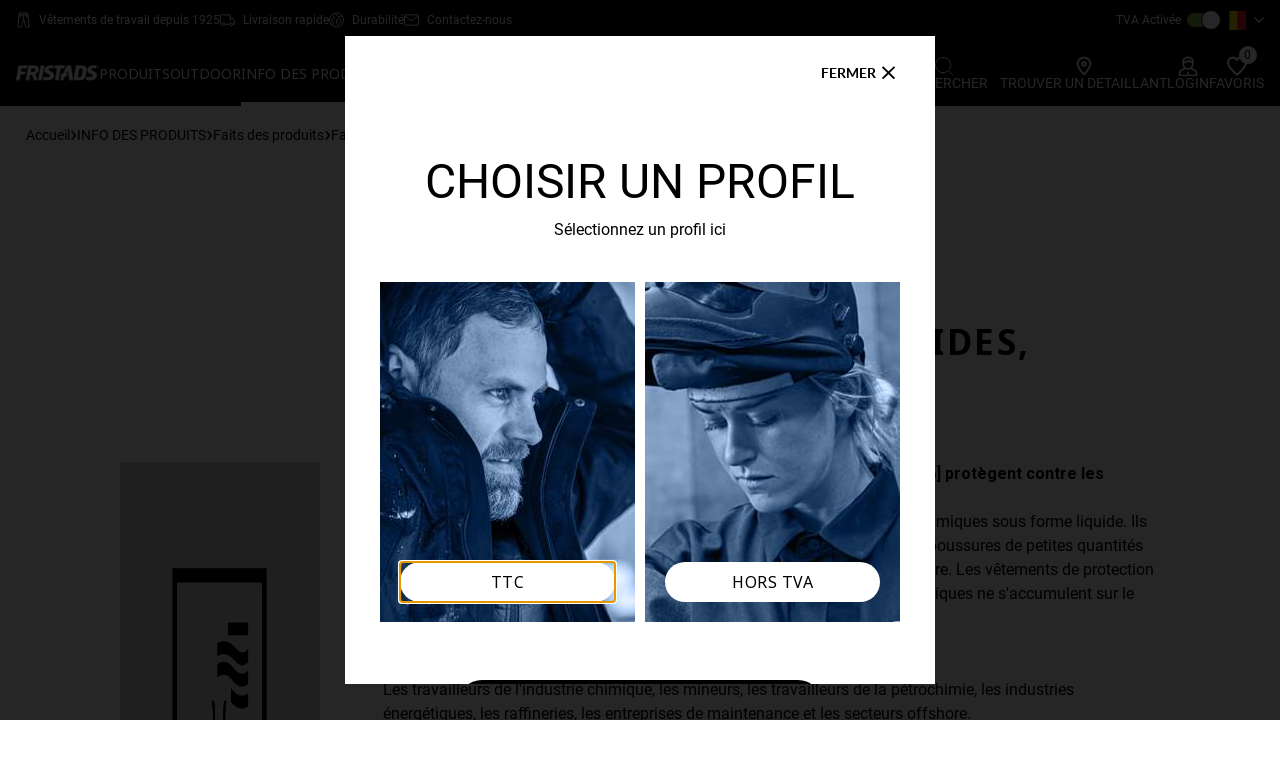

--- FILE ---
content_type: text/html; charset=utf-8
request_url: https://www.fristads.com/fr-be/info-des-produits/faites-des-produits/faits-standards/en-iso-13034
body_size: 88601
content:


<!DOCTYPE html>
<html class="no-js" lang=fr>
<head>
    <meta charset="utf-8" />
    <meta name="viewport" content="width=device-width, initial-scale=1.0" />
    <meta name="format-detection" content="telephone-no" />
    <meta http-equiv="X-UA-Compatible" content="IE=edge" />
    <meta name="keywords" content="" />
    <meta name="description" content="PRODUITS CHIMIQUES LIQUIDES, PROTECTION LIMIT&#xC9;E" />

    <title>EN 13034 | Fristads Workwear</title>

    <script type="text/javascript">
        window.googleAnalytics = window.googleAnalytics || {};
        window.googleAnalytics.dimension1 = 'FR-BE OPEN [FK]';
        window.googleAnalytics.dimension2 = 'Fristads Master Shop [F]';
        window.googleAnalytics.dimension3 = 'Retailer';
        window.googleAnalytics.dimension4 = 'False';
</script>
    
    


    



    

        <!-- 4280 -->
                <script type="text/javascript">
                    (function () { if (document.getElementsByClassName("confirmation__header").length == 0)
{
window.dataLayer = window.dataLayer || [];
dataLayer.push({'businessUnit': window.googleAnalytics.dimension1});
dataLayer.push({'shopCustomer': window.googleAnalytics.dimension2});
dataLayer.push({'profileType': window.googleAnalytics.dimension3});
dataLayer.push({'isLoggedIn': window.googleAnalytics.dimension4});
} }());
                </script>
        <!-- 3438 -->
<!-- Google Tag Manager -->
<script>(function(w,d,s,l,i){w[l]=w[l]||[];w[l].push({'gtm.start':
new Date().getTime(),event:'gtm.js'});var f=d.getElementsByTagName(s)[0],
j=d.createElement(s),dl=l!='dataLayer'?'&l='+l:'';j.async=true;j.src=
'https://www.googletagmanager.com/gtm.js?id='+i+dl;f.parentNode.insertBefore(j,f);
})(window,document,'script','dataLayer','GTM-PZMBMHH');</script>
<!-- End Google Tag Manager -->        <!-- 2609 -->
 <meta name="google-site-verification" content="bWH_2l1a0TGOzLnQlcWiqFe1iOSe2Y-_YlDBDuokAN0" />        <!-- 1277 -->

<meta name="google-site-verification" content="42UB9RfzV6whVOblg5sdxiTrp6mj9c-vhKM9fe0QS3U" />
        <!-- 1348 -->

<meta name="google-site-verification" content="NcRGHdtF2exfa8dZTJWRZKSrP9Bi8GeXYvXuFkQ5UKs" />        <!-- 3402 -->
<meta name="google-site-verification" content="SRrl6Lq93vtRNb9KGadwzSga2i8utY93A7UvZxdxtsI" />


        <link rel="shortcut icon" href="https://mediacdn5.fristadskansas.com/Cache/82000/80d887629c405f9c15dfe783c4711f8f.png" />

        <link rel="apple-touch-icon" sizes="114x114" href="https://mediacdn5.fristadskansas.com/Cache/82000/fcceb36d44d9bbd665b0d90267fb9a87.png" />
        <link rel="apple-touch-icon" sizes="72x72" href="https://mediacdn5.fristadskansas.com/Cache/82000/1526b0c392f49cd411d5f115ee644b88.png" />
        <link rel="apple-touch-icon" href="https://mediacdn5.fristadskansas.com/Cache/82000/0f0b2938dc5c30752bcd88113a86de05.png" />

    <meta name="msapplication-TileColor" content="#da532c">
    <meta name="msapplication-TileImage" content="https://static.fristads.com/images/favicon/mstile-144x144.png" />
    <meta name="theme-color" content="#ffffff">


    
    <link href="https://fonts.googleapis.com/css?family=Roboto:300,400,500,700,900" rel="stylesheet">
    
    <link href="https://fonts.googleapis.com/css2?family=Noto+Sans:wght@100;200;400;700&display=swap" rel="stylesheet">

    <script type="text/javascript">
        window.shop = {"roles":{"admin_roles_areamanagerid":12},"urls":{"admin_admin_orderswaitingforapproval":"/fr-be/admin/admin/orderswaitingforapproval","admin_admin_numberoforderswaitingforsecondlevelapproval":"/fr-be/admin/admin/numberoforderswaitingforsecondlevelapproval","admin_admin_orderswaitingforpunchoutaction":"/fr-be/admin/admin/orderswaitingforpunchoutaction","admin_admin_orderswaitingforverificationbyemployees":"/fr-be/admin/admin/orderswaitingforverificationbyemployees","admin_admin_ordersblockingbudgetupdate":"/fr-be/admin/admin/ordersblockingbudgetupdate","admin_admin_ordersreturnedwaitingforapproval":"/fr-be/admin/admin/ordersreturnedwaitingforapproval","admin_admin_getnumberofemployeesthatneedsprofileapproval":"/fr-be/admin/admin/getnumberofemployeesthatneedsprofileapproval","admin_admin_listusertypesbyjobroleid":"/fr-be/admin/admin/listusertypesbyjobroleid","admin_pendingorder_countpendingorderswaitingfordealerapproval":"/fr-be/admin/pendingorder/countpendingorderswaitingfordealerapproval","admin_ordersinprogress_list":"/fr-be/admin/ordersinprogress","admin_bulkuploadsorders_list":"/fr-be/admin/bulkuploadorders/list","admin_bulkupdatedealerendcustomers_list":"/fr-be/admin/bulkupdatedealerendcustomers/list","admin_bulkupdatedealerprices_list":"/fr-be/admin/bulkupdatedealerprices/list","admin_bulkupdatenonfkgitems_list":"/fr-be/admin/nonfklitemsimport/list","admin_sitegroups_sitegroupslist":"/fr-be/admin/sitegroups/sitegroupslist","employee_shoppingfor_quicksearch":"/fr-be/employee/shoppingfor/quicksearch","employee_shoppingfor_addemployee":"/fr-be/employee/shoppingfor/addemployee","employee_shoppingfor_shoppingforlist":"/fr-be/employee/shoppingfor/shoppingforlist","employee_shoppingfor_removeperson":"/fr-be/employee/shoppingfor/removeperson","employee_shoppingfor_removeallpersons":"/fr-be/employee/shoppingfor/removeallpersons","employee_shoppingfor_updateOnlyShowAssortmentForSelectedEmployees":"/fr-be/employee/shoppingfor/updateonlyshowassortmentforselectedemployees","admin_employee_listsitesbybusinessunitidforemployeemove":"/fr-be/admin/employee/listsitesbybusinessunitidforemployeemove","admin_employee_listdepartmentsbysiteid":"/fr-be/admin/employee/listdepartmentsbysiteid","user_orderworkflow_listpendingorders":"/fr-be/user/orderworkflow/listpendingorders","user_orderworkflow_listpendingsecondlevelorders":"/fr-be/user/orderworkflow/listpendingsecondlevelorders","user_orderworkflow_listpendingpunchoutorders":"/fr-be/user/orderworkflow/listpendingpunchoutorders","user_orderworkflow_setexternalverificationnovalue":"/fr-be/user/orderworkflow/setexternalverificationno","user_preorderbudgetmode_updatepreorderbudgetmode":"/fr-be/user/preorderbudgetmode/updatepreorderbudgetmode","user_profileabsenceperiod_listabsenceperiods":"/fr-be/user/profileabsenceperiod/listabsenceperiods","admin_orderreturn_approveorderreturn":"/fr-be/admin/orderreturn/approveorderreturn","admin_orderreturn_denyorderreturn":"/fr-be/admin/orderreturn/denyorderreturn","admin_bulkupdatenonfkgitems_uploadfile":"/fr-be/admin/nonfklitemsimport/uploadfile","article_vas_selectinstructionssubmit":"/fr-be/article/vas/_selectinstructionssubmit","article_vas_setvasrowselected":"/fr-be/article/vas/setvasrowselected","article_vas_setvasrowdeselected":"/fr-be/article/vas/setvasrowdeselected","article_vas_setvasrowitemselected":"/fr-be/article/vas/setvasrowitemselected","article_vas_setvasrowitemdeselected":"/fr-be/article/vas/setvasrowitemdeselected","article_vas_getdetailinstructions":"/fr-be/article/vas/_getdetailinstructions","article_vas_updatecustomizedbasket":"/fr-be/article/vas/updatecurrentbasketwithcustomization","article_vas_updatecustomizedbasketFromPhaseout":"/fr-be/article/vas/updatecurrentbasketwithcustomizationfromphaseout","article_vas_updatecustomizedbasketFromEmployeeOrderForm":"/fr-be/article/vas/updatecurrentbasketwithcustomizationfromemployeeorderform","mini_shopping_basket":"/fr-be/shoppingbasket/shoppingbasket/_minibasket","admin_sitegroups_searchsites":"/fr-be/admin/sitegroups/searchsites","shoppingcart_sendback_forverification":"/fr-be/user/orderworkflow/sendbackforverification","shoppingcart_add_comment":"/fr-be/shoppingbasketitemcomment/addcomment","shoppingcart_approve_all_open_lines":"/fr-be/user/orderworkflow/approveallopenlines","shoppingcart_deny_all_open_lines":"/fr-be/user/orderworkflow/denyallopenlines","shoppingcart_process_order":"/fr-be/user/orderworkflow/processorder","pending_order_details_reload_shoppingcart":"/fr-be/user/orderworkflow/pendingorderdetailshoppingbasketcontentreload","shoppingcart_get_status":"/fr-be/user/orderworkflow/getshoppingbasketstatus","shoppingcart_get_sizes":"/fr-be/shoppingbasket/skuinfo/getsizes","shoppingcart_get_colors":"/fr-be/shoppingbasket/skuinfo/getcolors","admin_list_pending_orders":"/fr-be/admin/admin/listpendingorders","shoppingcart_update":"/fr-be/shoppingbasket/addtobasket/updateshoppingbasket","shoppingcart_addtobasketsingle":"/fr-be/shoppingbasket/addtobasket/addtobasketsingle","shoppingcart_addtobasketbulk":"/fr-be/shoppingbasket/addtobasket/addtobasketorderform","shoppingcart_validate_budget_by_sku":"/fr-be/shoppingbasket/budgetquantity/validatebudgetquantitylimitbysku","shoppingcart_budget_quantity_reached":"/fr-be/shoppingbasket/budgetquantity/budgetquantityreached","admin_jobrole_listarticlesforjobrole":"/fr-be/admin/jobrole/listarticlesforjobrole","admin_reports_bireportssalesbycustomerfile":"/fr-be/admin/reports/bireportssalesbycustomerfile","admin_reports_status":"/fr-be/admin/reports/updatereportstatus","admin_reports_bireportsopenordersfile":"/fr-be/admin/reports/bireportsopenordersfile","general_dev_getstockstatus":"/fr-be/dev/dev/getstockstatus","admin_reports_bireportssalesbyproductsfile":"/fr-be/admin/reports/bireportssalesbyproductsfile","user_orderhistory_reorder":"/fr-be/user/orderhistory/reorder","user_orderhistory_reordercancelledshoppingbasket":"/fr-be/user/orderworkflow/reordercancelledshoppingbasket","user_orderhistory_deletecancelledshoppingbasket":"/fr-be/user/orderworkflow/deletecancelledshoppingbasket","user_orderhistory_listbusinessunitsforcustomer":"/fr-be/user/orderhistory/listbusinessunitsbycustomerid","user_orderhistory_getcustomer":"/fr-be/user/orderhistory/getcustomeridbybusinessunitid","shoppingbasket_get_sizes":"/fr-be/shoppingbasket/shoppingbasketitem/getsizes","shoppingbasket_delete_item":"/fr-be/shoppingbasket/shoppingbasketitem/delete","shoppingbasket_delete_items":"/fr-be/shoppingbasket/shoppingbasketitem/deleteitems","shoppingbasket_setemployeeapprovalneeded":"/fr-be/shoppingbasket/shoppingbasket/setgroupemployeeapprovalneeded","shoppingbasket_create":"/fr-be/shoppingbasket/shoppingbasket/create","shoppingbasket_rename":"/fr-be/shoppingbasket/shoppingbasket/rename","shoppingbasket_delete":"/fr-be/shoppingbasket/shoppingbasket/delete","updateStock":"/fr-be/article/productdetail/getinstockandprice","validateQuantity":"/fr-be/shoppingbasket/addtobasket/validatequantity","updateBuyboxEmployee":"/fr-be/article/productdetail/getbuyboxemployee","updateBuyboxOrderForm":"/fr-be/article/productdetail/getbuyboxorderform","addVAS":"/fr-be/article/vas/addadjustvas","adjustVAS":"/fr-be/article/vas/adjustvas","seeVasOptions":"/fr-be/article/vas/seevasoptions","seeVasOptionsForEmployees":"/fr-be/article/vas/seevasoptionsforemployees","seeVasOptionsForOrderForm":"/fr-be/article/vas/seevasoptionsfororderform","deleteVASRow":"/fr-be/article/vas/deletevasrow","removeVASRow":"/fr-be/article/vas/_deletevas","removeVAS":"/fr-be/shoppingbasket/shoppingbasket/deletevasitem","phaseOut":"/fr-be/shoppingbasket/phaseout/consideractionforphaseout","updateBulkTotal":"/fr-be/article/productdetail/getorderformtotal","updateEmployeeTotal":"/fr-be/article/productdetail/getemployeetotal","updateEmployeeVasTotal":"/fr-be/article/productdetail/getemployeevastotal","getBudget":"/fr-be/article/productdetail/getbudget","acceptDeliveryFee":"/fr-be/shoppingbasket/shoppingbasket/acceptminimumordervaluefee","setApprovalBy":"/fr-be/shoppingbasket/shoppingbasket/setgroupemployeeapprovalneeded","emptyBasket":"/fr-be/shoppingbasket/shoppingbasket/empty","excludeFromBudget":"/fr-be/shoppingbasket/shoppingbasket/includeiteminbudget","excludeAllFromBudget":"/fr-be/shoppingbasket/shoppingbasket/includeallitemsinbudget","overrideBudget":"/fr-be/shoppingbasket/shoppingbasket/setgroupbudgetoverrideoption","shoppingbasket_gotocheckout":"/fr-be/shoppingbasket/shoppingbasket/checkout","admin_administrativeusers_employeelistsearch":"/fr-be/admin/administrativeusers/employeelistsearch","admin_administrativeusers_addusertorole":"/fr-be/admin/administrativeusers/addusertorole","user_sitechooser_sitechanger":"/fr-be/user/sitechooser/sitechanger","user_sitechooser_sitechanger_employeefinder":"/user/sitechooser/sitechangeremployeefinder","user_sitechooser_listdivisionsbycustomerid":"/fr-be/user/sitechooser/listdivisionsbycustomerid","user_sitechooser_listbusinessunitsbydivisionid":"/fr-be/user/sitechooser/listbusinessunitsbydivisionid","admin_employeefinder_listjobroles":"/fr-be/admin/employeefinder/listjobroles","admin_employeefinder_listusertypesbyjobroleid":"/fr-be/admin/employeefinder/listusertypesbyjobroleid","user_profile_index":"/fr-be/user/profile","addVoucher":"/fr-be/shoppingbasket/shoppingbasket/checkvouchercode","removeVoucher":"/fr-be/shoppingbasket/shoppingbasket/removevoucherfromshoppingbasket","admin_bulkinsertemployees_reportlist":"/fr-be/admin/bulkinsertemployees/reportlist","admin_bulkinsertemployees_uploadfileforbulkinsertemployees":"/fr-be/admin/bulkinsertemployees/uploadfile","admin_bulkuploadorders_uploadfile":"/fr-be/admin/bulkuploadorders/uploadfile","admin_bulkupdatedealerendcustomers_uploadfile":"/fr-be/admin/bulkupdatedealerendcustomers/uploadfile","admin_bulkupdatedealerendcustomers_downloadfile":"/fr-be/admin/bulkupdatedealerendcustomers/download","admin_bulkupdatedealerprices_uploadfile":"/fr-be/admin/bulkupdatedealerprices/uploadfile","admin_bulkupdatedealerprices_downloadfile":"/fr-be/admin/bulkupdatedealerprices/download","admin_employeefindertoexport_listdivisionsbycustomerid":"/fr-be/admin/employeefindertoexport/listdivisionsbycustomerid","admin_employeefindertoexport_listbusinessunitsbydivisionid":"/fr-be/admin/employeefindertoexport/listbusinessunitsbydivisionid","admin_employeefindertoexport_listsitesbybusinessunitid":"/fr-be/admin/employeefindertoexport/listsitesbybusinessunitid","admin_employeefindertoexport_listjobroles":"/fr-be/admin/employeefindertoexport/listjobroles","admin_employeefindertoexport_listusertypesbyjobroleid":"/fr-be/admin/employeefindertoexport/listusertypesbyjobroleid","admin_employeefindertoexport_exportaction":"/fr-be/admin/employeefindertoexport/exportaction","admin_reports_listsitesbycustomerid":"/fr-be/admin/reports/listsitesbycustomerid","admin_reports_listsitesbybusinessunitid":"/fr-be/admin/reports/listsitesbybusinessunitid","admin_reports_listbusinessunitsbycustomerid":"/fr-be/admin/reports/listbusinessunitsbycustomerid","admin_reports_listsitesbydivisionid":"/fr-be/admin/reports/listsitesbydivisionid","admin_reports_listbusinessunitsbydivisionid":"/fr-be/admin/reports/listbusinessunitsbydivisionid","admin_reports_listjobrolesbycustomerid":"/fr-be/admin/reports/listjobrolesbycustomerid","admin_reports_listjobrolesbybusinessunitid":"/fr-be/admin/reports/listjobrolesbybusinessunitid","admin_reports_listusertypesbyjobroleid":"/fr-be/admin/reports/listusertypebyjobroleid","shoppingbasket_shoppingbasket_shoppingbasketsmallcontent":"/fr-be/shoppingbasket/shoppingbasket/shoppingbasketsmallcontent","checkout_checkout_getdeliverydate":"/fr-be/checkout/checkout/getdeliverydate","checkout_checkout_getecofriendlydeliverydatesInfo":"/fr-be/checkout/checkout/getecofriendlydeliverydateinfo","checkout_checkout_setdeliverydate":"/fr-be/checkout/checkout/setdeliverydate","checkout_checkout_getfreightoptions":"/fr-be/checkout/checkout/getfreightoptions","checkout_checkout_setdeliveryoptionsmode":"/fr-be/checkout/checkout/setdeliveryoptionsmode","checkout_checkout_setfreightoption":"/fr-be/checkout/checkout/setfreightoption","checkout_checkout_setcustomfieldvalue":"/fr-be/checkout/checkout/setcustomfieldvalue","checkout_checkout_setpaymentmethod":"/fr-be/checkout/checkout/setpaymentmethod","checkout_checkout_setutilityroomid":"/fr-be/checkout/checkout/setutilityroomid","checkout_checkout_setpredefinedaddressfordeliverygroup":"/fr-be/checkout/checkout/setpredefinedaddressfordeliverygroup","checkout_checkout_setgeneralorderdeliveryaddressfordeliverygroup":"/fr-be/checkout/checkout/setgeneralorderaddressfordeliverygroup","checkout_checkout_setvatnumber":"/fr-be/checkout/checkout/setvatnumber","checkout_checkout_updatereturnshipmenttype":"/fr-be/checkout/checkout/setreturnshipmenttype","checkout_checkout_updatereturnshipmentfreight":"/fr-be/checkout/checkout/setreturnshipmentfreight","checkout_checkout_updatereturnorderreservationnumber":"/fr-be/checkout/checkout/setreturnorderreservationnumber","checkout_checkout_validateAddressName":"/fr-be/checkout/checkout/validateaddressname","checkout_checkout_customDeliveryAddressEdit":"/fr-be/checkout/checkout/_customdeliveryaddressedit","checkout_checkout_validateEmployeeAddressAndInputFields":"/fr-be/checkout/checkout/validateemployeeaddressandinputfields","checkout_checkout_validateSiteAddressAndInputFields":"/fr-be/checkout/checkout/validatesiteaddressandinputfields","checkout_checkout_customDeliveryEmployeeAddressEdit":"/fr-be/checkout/checkout/_customdeliveryemployeeaddressedit","admin_partnerarticlenumbers_partnerarticlenumberslistsearch":"/fr-be/admin/partnerarticlenumbers/partnerarticlenumberslistsearch","admin_partnerarticlenumbers_assignpartnerarticlenumbertositeandarticle":"/fr-be/admin/partnerarticlenumbers/assignpartnerarticlenumbertositeandarticle","admin_partnerarticlenumbers_assignpartnerskunumbertositeandarticle":"/fr-be/admin/partnerarticlenumbers/assignpartnerskunumbertositeandarticle","checkout_checkout_setmanpacking":"/fr-be/checkout/checkout/setmanpacking","checkout_checkout_placeorder":"/fr-be/checkout/checkout/placeorder","checkout_checkout_setdeliveryparameter":"/fr-be/checkout/checkout/setdeliveryparameter","checkout_setcustomdeliverydate":"/fr-be/checkout/checkout/setcustomdeliverydate","checkout_gotobasket":"/fr-be/shoppingbasket/shoppingbasket","user_user_lostpasswordmodal":"/fr-be/user/user/lostpasswordmodal","user_user_loginmodal":"/fr-be/user/user/loginmodal","login_logout":"/fr-be/login/logout","shoppingbasket_iscurrentshoppingbasketempty":"/fr-be/shoppingbasket/shoppingbasket/iscurrentshoppingbasketempty","login_basketnotempty":"/fr-be/login/shoppingbasketnotemptyonlogout","article_quicksearch_search":"/fr-be/article/quicksearch/quicksearch","shoppingbasket_shoppingbasket_shoppingbasketconfirmationcontent":"/fr-be/shoppingbasket/shoppingbasket/shoppingbasketconfirmationcontent","checkout_checkout_punchoutshopppingbasketsubmit":"/fr-be/punchout/punchoutshoppingbasketsubmit","shoppingbasket_shoppingbasket_transferpunchoutshoppingbasket":"/fr-be/punchout/transferpunchoutshoppingbasket","checkout_confirmation_getdealers":"/fr-be/dealer/getdealers","checkout_confirmation_getdealerinfo":"/fr-be/dealer/getdealerinfo","checkout_confirmation_associatedealer":"/fr-be/dealer/associatedealer","favoritelist_index":"/fr-be/user/favoritelist","favoritelist_addarticle":"/fr-be/old_favoritlist/favoritelist/addarticle","favoritelist_removearticle":"/fr-be/old_favoritlist/favoritelist/removearticle","favoritelist_count":"/fr-be/favoritelist/count","favoritelist_list":"/fr-be/favoritelist/list","favoritelist_getarticlesbyfavoritlistid":"/fr-be/old_favoritlist/favoritelist/getarticlesbyfavoritlistid","favoritelist_removefrommultiple":"/fr-be/old_favoritlist/favoritelist/removearticlefromfavoritelists","favoritelist_setcurrent":"/fr-be/old_favoritlist/favoritelist/setcurrent","favoritelist_updateOrderOfItems":"/fr-be/old_favoritlist/favoritelist/updateorderofitems","favoriteCatalog_updateRecommendedRetailPrice":"/fr-be/old_catalog/favoritecatalog/getrecommendedretailprices","favoriteCatalog_formatNumber":"/fr-be/old_catalog/favoritecatalog/formatnumber","favoriteCatalog_formatPrice":"/fr-be/old_catalog/favoritecatalog/formatprice","favoriteCatalog_calculateDiscount":"/fr-be/old_catalog/favoritecatalog/calculatediscountprice","compareModal_compare":"/fr-be/user/comparemodal/compare","article_download_texts":"/fr-be/article/productdetail/getarticletexts","intelligence_data_api":"/fr-be/intelligencedataapi/get","klarna_checkout":"/fr-be/checkout/klarnacheckout/checkout","klarna_checkout_update_freight":"/fr-be/checkout/klarnacheckout/updatefreight","klarna_checkout_update_order":"/fr-be/checkout/klarnacheckout/updateklarnacheckoutorder","get_single_article":"/fr-be/article/look/singlelookarticle","checkout_index":"/fr-be/checkout/checkout","shoppingbasket_index":"/fr-be/shoppingbasket/shoppingbasket","nexmartIntegrationModal":"/fr-be/article/productdetail/nexmartmodal","mobileNavigation":"/fr-be/navigation/mobilenavigation","quickBuyModal_quickBuy":"/fr-be/user/quickbuy/quickbuy","product_sheet_urls":"/fr-be/article/productdetail/getproductsheeturls","changevat":"/fr-be/page/changevat","product_detail":"/fr-be/article/productdetail","shoppingbasket_copy_basket":"/fr-be/shoppingbasket/shoppingbasket/copyshoppingbasket","save_fcs_address":"/fr-be/checkout/checkout/setfcsaddressform","validate_fcs_address":"/fr-be/checkout/checkout/validatefcsaddressform","select_delivery_address_type":"/fr-be/checkout/checkout/_selectdeliveryaddresstype","itemBackInStockSignUp_modal":"/fr-be/article/itembackinstocksignup/itembackinstocksignupmodal","signUp":"/fr-be/article/itembackinstocksignup/signup","admin_easycom_return_order":"/fr-be/admin/orderreturn/easycomreturnorder","payPalRequestAcceptUrl":"/fr-be/paymentgateway/handlemessage?provider=PayPal&path=Accept","payPalRequestErrorUrl":"/fr-be/paypal/error","resetKlarnaOrderId":"/fr-be/checkout/klarnacheckout/resetklarnacheckoutid","admin_utilityrooms_refresh":"/fr-be/admin/utilityroom/updateselectedutilityroom","fitassistant_formatnumber":"/fr-be/article/fitassistantmodal/formatnumber","ordersInProgressDeleteItem":"/fr-be/user/orderworkflow/deleteitem","set_custom_delivery_date":"/fr-be/checkout/checkout/setcustomdeliverydate","reset_custom_delivery_date":"/fr-be/checkout/checkout/resetcustomdeliverydate","containsPhaseOutSkuThatNeedAction":"/fr-be/shoppingbasket/addtobasket/containsphaseoutskuthatneedaction","articleListToggleView":"/fr-be/article/orderform/changeorderformviewtoggle","orderFormAddToBasket":"/fr-be/shoppingbasket/addtobasket/addtobasketarticlelistorderform","calculateTotalPriceForOrderForm":"/fr-be/article/orderform/calculatetotalpricefororderform","changeSelectedRrpDropdownValue":"/fr-be/article/orderform/changeselectedrrpdropdownvalue"},"translations":{"datatable":{"decimal":",","thousands":" ","emptyTable":"No data available in table","info":"Showing _START_ to _END_ of, _TOTAL_ alternatives","infoEmpty":"Showing 0 to 0 of 0 entries","infoFiltered":"(filtered from _MAX_ total entries)","infoPostFix":"","lengthMenu":"Show _MENU_ entries","loadingRecords":"Loading...","processing":"Processing...","filterLabel":"Filter in table:","searchPlaceholder":"Quick search:","search":"","zeroRecords":"No matching records found","paginate":{"first":"First","last":"Last","previous":"<svg class='icon__arrow icon__arrow--left'><use xlink:href='#icons_arrow-fill'></svg>","next":"<svg class='icon__arrow icon__arrow--right'><use xlink:href='#icons_arrow-fill'></svg>"},"aria":{"sortAscending":": activate to sort column ascending","sortDescending":": activate to sort column descending"}},"website":{"phaseoutgroup":{"pieces":"pces"}},"moveemployee":{"selectSite":"Sélectionnez le site vers lequel vous souhaitez déplacer les employés"},"settings":{"invalidBudget":"vide","changeJobRole":"Vous modifiez le rôle de fonction de l'employé ; cela aura pour effet de supprimer tout le budget actuel pour cet employé et de lui donner un nouveau budget initial. Vous pouvez ensuite modifier manuellement le budget si vous l'estimez nécessaire. Cette action va également supprimer toutes les commandes pour l'employé dans le panier d'achats et les commandes en attente d'approbation par le superviseur.","changeUserType":"\"Vous modifiez le type d'utilisateur pour l'employé. <br>Cela va ajuster le budget pour l'employé.<br>\nCette action va également supprimer toutes les commandes pour l'employé dans le panier d'achats et les commandes en attente d'approbation par le superviseur.\"","percentOfBudgetCycle":"Pourcentage restant du cycle budgétaire actuel"},"profile":{"passwordsMustMatch":"Les mots de passe doivent correspondre","passwordInvalid":"Mot de passe invalide","lockComment":"Verrouiller le commentaire","measurement_CommentLockedBy":"Verrouillé par","measurement_You":"Vous","mustEnterPassword":"Vous devez saisir un mot de passe"},"checkout":{"mandatoryFieldErrorText":"Ce champ est obligatoire","maxLengthFieldErrorText":"Le nombre de caractères est limité à","resettingBasketMerge":"Réinitialise le rassemblement","passwordInvalid":"Mot de passe invalide","sidebar_seeitemdetails":"Afficher les détails d'article","sidebar_hideitemdetails":"Masquer les détails de l'article","placeorder_acceptterms":"Vous devez accepter les conditions afin de pouvoir confirmer votre commande","edit_address":"Modifier","not_editable_address":"Cette adresse n’est pas modifiable"},"buyboxCommon":{"skuLimitationPrefix":"Peut être commandé par incrément de","mustSelectSize":"Vous devez choisir une taille","validationErrorForQuantity":"Veuillez saisir une quantité valide"},"select2":{"errorLoading":"Les résultats n'ont pas pu être chargés","inputTooLong":"Veuillez supprimer {0} caractère(s)","inputTooShort":"Veuillez saisir au moins {0} caractères","loadingMore":"Chargement de résultats supplémentaires...","maximumSelected":"Vous ne pouvez sélectionner que {0} article(s)","noResults":"Vous ne pouvez sélectionner que {0} article(s)","searching":"Vous ne pouvez sélectionner que {0} article(s)","selectPlaceholder":"Sélectionner"},"common":{"dismiss":"Rejeter","readmore":"Montrer plus","readless":"montrer moins","close":"Fermer","missingFields":"Certains champs sont manquants"},"catalog":{"fileIsTooBig":"Taille maximale autorisée : 5 Mo","recPrice":"Prix de vente conseillé","yourPrice":"Votre prix","pricInclVat":"Prix TTC","price":"Prix","noRowsInCatalogError":"Vous ne pouvez pas enregistrer le catalogue sans aucun article"},"intelligencedataapi":{"dataNotFound":"Données introuvables"},"mergeshoppingbasket":{"areYouSureYouWantToMerge":"Êtes-vous sûr de vouloir fusionner les paniers sélectionnés ? Vous serez redirigé vers la caisse."},"productdetail":{"createProductSheet":"Créer la fiche produit (toutes les couleurs)","createProductSheetSingleColor":"Créer la fiche produit (une couleur)","noProductSheetAvailable":"Fiche produit non disponible","stockPieces":"En stock : {} pcs"},"admin":{"administrativeUsers":{"mustEnterCostCenters":"Vous devez saisir le centre de coûts"}},"ordersInProgress":{"ConfirmDeny":"Êtes-vous sûr de vouloir refuser la commande?","ConfirmApprove":"Approuver les commandes pour les employés ci-dessous :","ConfirmDelete":"Êtes-vous sûr de bien vouloir supprimer cet élément?","ConfirmApproveForOne":"Êtes-vous sûr de vouloir approuver la commande ?"},"cms":{"noFileChosen":"Aucun fichier choisi","numberOfFilesSelected":"Fichiers sélectionnés"},"productListPage":{"youCantAddMoreThanFourItems":"Vous ne pouvez pas ajouter plus de quatre articles à la comparaison","orderFormViewPLP":{"addedToBasket":"Les articles sont ajoutés au panier.\r\n","error":"Une erreur s'est produite.\r\n"}}}};
        window.shop.urls.article_articlelist_search = "/fr-be/produits/searchterm/{searchTerm}/sorting/searchscore";
        window.shop.translations.buyboxCommon.mustSelectSize = "Vous devez choisir une taille";
        window.shop.translations.buyboxCommon.stockText = "Nous n&#x2019;avons que";
        window.shop.translations.buyboxCommon.sizeText = "pi&#xE8;ces en stock ou en production pour cette taille";
        window.shop.translations.buyboxCommon.adjustText = "que vous pouvez commander.";
        window.shop.translations.YoutubeNotAllowedCookieText = "Les cookies marketing et statistiques doivent &#xEA;tre accept&#xE9;s pour afficher la vid&#xE9;o";
        window.shop.translations.ItemOutGoingWithStockWithNoReplacementMessage = "Veuillez ajuster la quantité des produits marqués en rouge.";
    </script>

    <script type="application/ld+json">
        {"@context":"http://schema.org/","@type":"Organization","url":"www.fristads.com","logo":"https://mediacdn5.fristadskansas.com/Cache/84000/b2eee1251fc948a5f4ea5cf11b5b95dc.png"}
    </script>

    <script type="application/ld+json">
        {"@context":"http://schema.org/","@type":"WebSite","url":"www.fristads.com","potentialAction":{"@type":"SearchAction","target":"www.fristads.com/fr-be/produits/searchterm/{search_term_string}/sorting/searchscore","query-input":"required name=search_term_string"}}
    </script>
        <script id="CookieConsent" src="https://policy.app.cookieinformation.com/uc.js"
                data-culture="fr" type="text/javascript" data-gcm-enabled="”false”"></script>
    



    
    <link rel="canonical" href="https://www.fristads.com/fr-be/info-des-produits/faites-des-produits/faits-standards/en-iso-13034" />



    


    

        <!-- 3313 -->
<script id="mcjs">!function(c,h,i,m,p){m=c.createElement(h),p=c.getElementsByTagName(h)[0],m.async=1,m.src=i,p.parentNode.insertBefore(m,p)}(document,"script","https://chimpstatic.com/mcjs-connected/js/users/f1d0674e1d9711f97b1b27b02/fe420fd65376787583255408d.js");</script>
        <!-- 4271 -->
                <style type="text/css">.mobile-footer-links .general__group {
    width: 100%;
}</style>


    
    


    



    
</head>
<body data-test-banner="false" class="  ">
        <link rel="stylesheet" href="https://static.fristads.com/styles/themes/FristadsNew/admin.css?v=fGLRVWy3w5-EI8UQvzuj9efa56K0oAGTRa1Qb4NBMjQ">
        <link rel="stylesheet" href="https://static.fristads.com/styles/themes/FristadsNew/main.css?v=eA56i7LR6BTdp_fe6oW7FaAiyTMyUcYDsOqJXhxF27I">

    

        <!-- 4327 -->
                <style type="text/css">.Upcoming{
    background-color: #ffffffeb;
    color: #000000;
}
</style>
        <!-- 3439 -->
<!-- Google Tag Manager (noscript) -->
<noscript><iframe src="https://www.googletagmanager.com/ns.html?id=GTM-PZMBMHH"
height="0" width="0" style="display:none;visibility:hidden"></iframe></noscript>
<!-- End Google Tag Manager (noscript) -->        <!-- 581 -->
<!-- old version
<script src="https://ajax.googleapis.com/ajax/libs/jquery/1.9.1/jquery.min.js"></script>
-->

<script src="https://ajax.googleapis.com/ajax/libs/jquery/3.2.1/jquery.min.js"></script>

    
    


    




    
        <div style="position: absolute; width: 0; height: 0; display: none;"><svg xmlns="http://www.w3.org/2000/svg" xmlns:xlink="http://www.w3.org/1999/xlink"><defs><style>
    .sprite-symbol-usage {display: none;}
    .sprite-symbol-usage:target {display: inline;}
  </style><symbol fill="none" viewBox="0 0 76 19" id="KlarnaLogo">
  <path d="M73.5 13.613c-1.19 0-2.153.976-2.153 2.18 0 1.204.964 2.18 2.153 2.18 1.19 0 2.153-.976 2.153-2.18 0-1.204-.964-2.18-2.153-2.18Zm-7.074-6.746v-.743h3.431V17.73h-3.43v-.742a5.964 5.964 0 0 1-3.403 1.063c-3.34 0-6.047-2.741-6.047-6.123s2.707-6.123 6.047-6.123c1.263 0 2.433.393 3.402 1.063Zm-3.12 8.046c1.717 0 3.109-1.337 3.109-2.986 0-1.649-1.392-2.986-3.11-2.986-1.717 0-3.109 1.337-3.109 2.986 0 1.649 1.392 2.986 3.11 2.986ZM50.88 5.812c-1.372 0-2.669.431-3.536 1.62V6.125h-3.417V17.73h3.459v-6.1c0-1.765 1.169-2.63 2.576-2.63 1.508 0 2.375.913 2.375 2.606v6.122h3.427v-7.38c0-2.7-2.12-4.537-4.885-4.537ZM38.964 7.636V6.125h-3.513v11.604h3.521V12.31c0-1.828 1.957-2.81 3.314-2.81h.041V6.126c-1.393 0-2.675.604-3.363 1.51Zm-8.74-.769v-.743h3.432V17.73h-3.431v-.742a5.964 5.964 0 0 1-3.402 1.063c-3.34 0-6.047-2.741-6.047-6.123s2.707-6.123 6.047-6.123c1.262 0 2.432.393 3.401 1.063Zm-3.12 8.046c1.717 0 3.11-1.337 3.11-2.986 0-1.649-1.393-2.986-3.11-2.986-1.717 0-3.11 1.337-3.11 2.986 0 1.649 1.393 2.986 3.11 2.986Zm-11.327 2.816h3.592V.953h-3.592V17.73ZM13.302.95H9.58c0 3.089-1.402 5.923-3.848 7.778L4.258 9.846l5.713 7.888h4.697l-5.257-7.258c2.492-2.513 3.89-5.893 3.89-9.526ZM0 17.733h3.803V.95H0v16.783Z" fill="#fff" />
</symbol><symbol viewBox="0 0 467 30" id="LOGO">
  <image width="467" height="30" xlink:href="[data-uri]"></image>
</symbol><symbol fill="none" viewBox="0 0 98 19" id="PostnordLogo">
  <g clip-path="url(#PostnordLogo_a)">
    <path fill-rule="evenodd" clip-rule="evenodd" d="M55.975 3.185c-2.362 0-3.245 1.42-3.255 1.434l-.267.44V3.562h-3.967V14.8h3.966V9.035c0-1.573.618-2.274 2-2.274 1.519 0 1.645 1.347 1.645 2.609v5.432h4.008V7.867c0-3.063-1.428-4.682-4.13-4.682Zm26.707 3.764c.602 0 1.06.095 1.3.16l.096-3.63c-.124-.034-.394-.086-.855-.086-2.244 0-2.865 1.361-2.89 1.417l-.275.63V3.56H76.09v11.241h3.968v-5.41c0-1.62.882-2.442 2.624-2.442ZM43.905.97H39.94V14.8h3.965V6.865h2.06l1.783-3.304h-3.843V.97Zm26.65 8.232c0-1.536-.995-2.568-2.478-2.568-1.496 0-2.5 1.032-2.5 2.568 0 1.451 1.052 2.503 2.5 2.503 1.46 0 2.478-1.029 2.478-2.503Zm4.237-.125c0 4.198-3.404 6.078-6.778 6.078-3.058 0-6.632-1.542-6.632-5.892 0-4.199 3.405-6.08 6.778-6.08 3.302 0 6.632 1.823 6.632 5.893Zm18.853.083c0-1.451-1.051-2.504-2.499-2.504-1.46 0-2.48 1.03-2.48 2.504 0 1.534.997 2.565 2.48 2.565 1.495 0 2.5-1.03 2.5-2.565ZM97.478.02v14.781h-3.965V13.38l-.259.352c-.01.014-1.088 1.444-3.407 1.444-3.232 0-5.403-2.417-5.403-6.016 0-3.45 2.403-5.955 5.715-5.955 2.093 0 3.096 1.03 3.105 1.04l.248.264V.8l3.966-.78ZM34.5 7.736c-.188-.028-.36-.053-.52-.074-1.02-.146-1.583-.225-1.583-.82 0-.7.969-.79 1.813-.79 1.57 0 2.963.424 3.42.58l.68-2.944a17.367 17.367 0 0 0-4.06-.48c-3.843 0-6.048 1.43-6.048 3.927 0 2 1.27 2.98 4.378 3.387 1.417.188 2.065.274 2.065.936 0 .72-.901.813-1.686.813-1.816 0-3.514-.633-4.03-.844l-.78 3.048c.474.15 2.248.66 4.434.66 4.094 0 6.257-1.359 6.257-3.928 0-1.73-.724-2.911-4.338-3.47H34.5ZM23.197 9.203c0-1.535-.995-2.568-2.478-2.568-1.495 0-2.5 1.032-2.5 2.568 0 1.451 1.051 2.503 2.5 2.503 1.46 0 2.478-1.029 2.478-2.503Zm4.239-.126c0 4.2-3.406 6.079-6.78 6.079-3.058 0-6.631-1.542-6.631-5.892 0-4.199 3.403-6.08 6.778-6.08 3.3 0 6.632 1.823 6.632 5.893Zm-18.624.125c0-1.535-.996-2.567-2.478-2.567-1.496 0-2.5 1.032-2.5 2.568 0 1.451 1.052 2.503 2.5 2.503 1.46 0 2.477-1.029 2.477-2.503Zm4.223 0c0 3.45-2.403 5.954-5.715 5.954-2.094 0-3.096-1.03-3.106-1.04l-.247-.264v4.27H0V3.56h3.966v1.42l.26-.35c.009-.014 1.096-1.446 3.406-1.446 3.232 0 5.403 2.418 5.403 6.017Z" fill="#fff" />
  </g>
  <defs>
    
  </defs>
</symbol><clipPath id="PostnordLogo_a">
      <path fill="#fff" d="M0 0h98v18.726H0z" />
    </clipPath><symbol viewBox="0 0 11 8.2" id="arrow">
  <style>
    #arrow .st1{display:none;stroke:#000;stroke-miterlimit:10}
  </style>
  <path d="m7.1 5.7 3.4-3.8V.5H8.3L6.7 2.4 5.5 3.8 4.3 2.5 2.7.5H.5v1.4l3.3 3.7 1.6 1.8 1.7-1.7z" style="stroke:#000;stroke-miterlimit:10" />
</symbol><symbol viewBox="0 0 24 24" id="arrow-25">
  <path d="m5 3 3.057-3L20 12 8.057 24 5 21l9-9z" />
</symbol><symbol fill="none" viewBox="0 0 15 15" id="arrow-black">
  <path d="m4.594 14.719-1.407-1.313L9.095 7.5 3.188 1.594 4.593.28l7.219 7.22-7.218 7.219Z" fill="#000" />
</symbol><symbol viewBox="0 0 11 18" id="arrowthick">
  <path d="M.703 1.747A1 1 0 0 0 .705 3.16l5.133 5.134a1 1 0 0 1 0 1.414L.705 14.841a1 1 0 0 0-.002 1.412l1.029 1.035a1 1 0 0 0 1.416.003l7.584-7.584a1 1 0 0 0 0-1.414L3.148.709a1 1 0 0 0-1.416.003L.702 1.747Z" />
</symbol><symbol viewBox="0 0 19 23" id="bag">
  <g stroke="#000" fill="none" fill-rule="evenodd" stroke-linecap="square">
    <path d="M18.5 22.3a.2.2 0 0 1-.2.2H.7a.2.2 0 0 1-.2-.2V5.7c0-.11.09-.2.2-.2h17.6c.11 0 .2.09.2.2v16.6Z" />
    <path d="M5.5 8.5v-4c0-2.2 1.8-4 4-4s4 1.8 4 4v4" />
  </g>
</symbol><symbol viewBox="0 0 39 35" id="budget">
  <image width="39" height="35" xlink:href="[data-uri]"></image>
</symbol><symbol viewBox="0 0 17 21" id="cart">
  <path d="M15.8 3.2h-4V.5H5.2v2.7h-4L.5 20.5h16l-.7-17.3zM6.5 1.8h4v1.3h-4V1.8zM1.8 19.2l.7-14.7h2.7v2h1.3v-2h4v2h1.3v-2h2.7l.7 14.7H1.8z" style="stroke:#000;stroke-miterlimit:10" />
</symbol><symbol fill="none" viewBox="0 0 30 30" id="check-black">
  <path d="M11.25 20.212 6.038 15l-1.775 1.762 6.987 6.988 15-15-1.762-1.762L11.25 20.212Z" fill="#000" />
</symbol><symbol fill="none" viewBox="0 0 11 6" id="chevron-down">
  <path fill-rule="evenodd" clip-rule="evenodd" d="M5.77 5.77a.782.782 0 0 1-1.105 0L.239 1.346A.782.782 0 1 1 1.345.24l3.873 3.87L9.09.24a.782.782 0 0 1 1.107 1.106L5.77 5.771Z" fill="#000" />
</symbol><symbol viewBox="0 0 640 480" id="dk">
  <path fill="#c60c30" d="M0 0h640.1v480H0z" />
  <path fill="#fff" d="M205.714 0h68.57v480h-68.57z" />
  <path fill="#fff" d="M0 205.714h640.1v68.57H0z" />
</symbol><symbol viewBox="0 0 640 480" id="en">
  <g stroke="#FFF" stroke-width="16" fill="none" fill-rule="evenodd" stroke-linejoin="round">
    <path d="M459.84 93.571c-36.608 35.875-87.858 58.572-143.5 58.572-55.644 0-106.161-21.964-142.769-58.572m0 292.858c36.608-35.875 87.858-58.572 143.5-58.572 55.643 0 105.429 21.964 142.768 57.84" />
    <path d="M320 35v410M115 240h410M320 35c113.219 0 205 91.781 205 205s-91.781 205-205 205-205-91.781-205-205S206.781 35 320 35h0Z" stroke-linecap="round" />
    <path d="M320 35c64.7 0 117.143 91.781 117.143 205S384.699 445 320 445c-64.7 0-117.143-91.781-117.143-205S255.301 35 320 35h0Z" stroke-linecap="round" />
  </g>
</symbol><symbol fill="none" viewBox="0 0 35 22" id="fit-assistant-dashed">
  <path stroke="#000" stroke-width="2" stroke-dasharray="6 6" d="M1 1.645h32.88v18.98H1z" />
</symbol><symbol fill="none" viewBox="0 0 36 29" id="fit-assistant-triangle">
  <path d="M.88 14.135 35.755 0v28.27L.88 14.135Z" fill="#6F8DB3" />
</symbol><symbol viewBox="0 0 467 30" id="fklogo">
  <style>
    #fklogo .st0{fill:none;enable-background:new}
  </style>
  <image width="467" height="30" xlink:href="[data-uri] AAB6JgAAgIQAAPoAAACA6AAAdTAAAOpgAAA6mAAAF3CculE8AAAABmJLR0QAAAAAAAD5Q7t/AAAA CXBIWXMAAAsSAAALEgHS3X78AAAcGklEQVR42tWdebRdRZXGfzuBgEQDMgk0YAiDIAECjaAi0IgQ ZiQgIGqgUWwFlTiA0i1KoyiNoIhLiQqKigxCIDKFBhlFZkiIiAwhxERAppBAQggZvv5j1/Wed1J1 xvvy6G+tu/Jyzq5du+qcU8OeyiSNAA4HhlAfk8zsnuwFSe8B9gIGl5RdDLwAPAHcb2avVKlQ0jDg GGBzYMXA5wlgvJnNLSk7KMg2BtgRGA68FVgUZJkK/Am4yMym58oOB44ErEE/pXCvmV1XIO+HgP2A 1bKXgWeAS8zsz3Uqk/RW4Ghg9RLSxcBLoZ6/AtPMbGmbhkraABgL7AKMCjKsAMwBZgF3AdcD15jZ orYdK2kH4GDgHeHSXOAmM7uqpNxGoY82CJcWAY8DPyt7v3J83gMcBqyZu/U8cKWZ3dWgTXvi7232 23oBuNXM/lKRx+rAp4H18O/nJeC3ZvbXCmW3Aj4O7ARsAbw93HoJeBK4E7gSuMPM1KB9GwGfBNbP 3XoZuKXs2VXg/zZ8rNsj9OPawMrAa8CzwAPALfi3NadNXRXlWQcfj3YCNgNWBVYC5gFPAQ8CN+Hj Y6X+lPRR4F2J20uAF4FpwF1mNq8HbVgXODDThrWAQcAbwNPAX0IbrjOzhTV5fwnYGrjbzMa36ONT 8Hf9HDN7KEFn+Pg+PMFqcei7R4DJZvZqjMk0NcfNOV6rSVrYgM8iSddJ2qNC54xN8DiupNxekp6s IdNlYeDplP9ei35KYUaBvG+XNK+g7CMNXqxzG8r5kqTfStpd/tLVqXNVSb+QtKRiXc9IGlO3bZF6 H4jwXlRSZpikpxJyfaJG3YNDO1J4UdJKNdtzeAG/pZI+VZHPyZHyE0rKbCzpxhrvy1RJ/9rgmf2h pI0b1eUZ+A6SdIKkVyrKv0DSqar5rteQZ5SkKyQtrijPDEknSlqlhO9mNZ7RIkmXSNqyYRtGhPJV 2zBb0lclVd60hXZL0pQWff1vGRnGFdBtX6PvFkq6WNKmeSZt8GiO1zYt+SkIuUpBo49KlCvqqOMb yvKdDI9f96BtebxRIPMnK5SvNWBJuqUHMt8tafuK9a0n6bEGdSyUtHLTDyjUPSXGuKTMzxPyzJG0 Vo26d6/QxoNqtmd8Cb/XJb2zAp9TImUnFtDvENpfFw/UbN968gmzCCc3eA8GS5rQQH5J2r1ufSWy DJH0Ay27sJwj6Y+SJkq6Uv6d/iMiz3QVfPPqO3FUxUJJn67ZjiO17EJ/jqTbJf1OvvCeJOlvkfoe lGupqtSzPCfTJn03X64JAHw73gZ51V8vVnKHA5fLVbKtIWkf4OyGxdcraGsvUMTzIxXKV6HJohfP Z0fgLkmfKyKStAKu8tusQR1D6KpnlwvkKtTU7u4kM3uhBrvDK9AcVlPEssXFSsBpPe6TtYGrcfVj XdTdRX6E8vfz0AZynI6bdZqg0qBfBZJWxVXI4+iOu5cBuwJrmNnOZvZhMzvIzHYzs3Vwde0puAoa vE8vqljlf1sOuFp+FPAF4LFANwT4qaSDK7bjS8AFwNBw6W5gX2BNM9vFzA41s4+Z2d5m9k7cHDce VzEDbAvcIWm9KvUNEL6Y67dBuPp6q9B3Twa6VYALJR0I7SfT6S3Lp7A3bhdthTCg/6iA5EHgYvyl noLbI1OY0Q/tfCoh9+pAlVXxR9VPqqgSrAD8KHxYKRwN7JC4Nwe4FrgQuAGYHaFZbu2S2+HPS9ye iA8GVXmtiNtqy7CfpLf0uClHSHp3D/mditsVY5gFTMC/n9txu2MWdceWj1agGSlp86oMJb0L+GLi 9iLgVuA3wFX0z/fdkWNl3B/g/Zm+60w8t5vZklg5M3vczP4bn0S/DrwOrNFUDjObY2YPmdmP8Inh 15nbP1aJ6UHSfsBZmUvfAHYys+vMbHGizsfM7LO4r8SL4fKGwCWSyvxq3hQwM5nZi2b2cOi7Leku agYBP5O06gqJ8rNCR5Xh1oryXAwcm/n/qrgDw1jSH9FXgJ+27IfRwIjI9ZeBA8zsjuxFSesDR+Gr xzWA+ZnbZ+OLh9Qg8TXihv/jWHag6SClCjsUn7DKsCG+U7y7ZT9tm/v/aqEtu+POBSk7x1mSHjKz myL3Ppsocz7weTNb0LkQFj17h74aHS5XdvbpAb5PfBcyAzi6pjPN7nQdc4owFHcuu6yH7TB8d1pL hRyD3FltbOL2V4AfZJ3SJA3Fd5fH47uf52vU1XmPq+AIqo1N4Avy2IB9HzDGzP6ek2P7UObfcYeV V0trqIZzgPeGvx8HdjOzZ6oWDo47p0m6BKhti07wXCTpGOAD+Bj5DuAAEu+j3Hkru+A8wczOrFHf nXKHyjvxHd3O+Fh7fi/aszxhZgslHQW8G3/X1waOStlMpzSpRG5Yj+GCgjInFuik3xmhr2wzlXRW grbMWemtQa5KtsFQ5tZEXas16MebInz+mOB/Vg2+URlLymwo6ZqCZzRdOacCSasnaGeFibOovl0l fa1un0X4VLKZSto3IesiSe9rUO/5NZ7dhBp8L1B1bFfAp5LNVNKHEryvLZFzkNxZaiwVIenLkXom K+6A92gNvpMTbdi8pNxGkr6lBt9uhNdumXrnqKETVcW6sna/UyqW+WamzNkFdN/I0F1XhXeCz7gM n+kqMOdp4Gym4yryPiBT5uae2CVb4vvAc4l7m9ZhFMHwxPU7iwqZ2TwzO8PM7l/enSG3U/1b5Nbx +I46j8PUI/tyoi9mAvsDP0+QbISvMLMYnqC9N6UOytR3m5md3l/tySIMlj9L3D6pbviKXE0WU/Ge Bjwcub6PfAfYFCmP7u/U4hLHxonrdxQVMrOlZnaJmf2a6ojZQn8LXBO5/i55iE4VxByyXjGzwgnZ zJ4ys5N7FB7z3czfJ5jZU4059Q8mZ/5eN0YgN110NiDCNRNN8WM8ZAZ87PjgQHdAC/wvHjIDsO2A T6ZhcJ2auN1moIG000ap1+MAYgzLqpIfM7MHcftdHv+Cx3j1G4Ka81jSaum8N2DKFji8P+VsgLPp 62TWwXX0tQ1VxZ4s66zzCu54MjFCvzKu6m2Ka4gvsEZL2rll36TsZxu25NsHkjYmblu/MvxiqGJf ha6TTBZv68WOs2LbdqSrvp7Gm1OluaACza50bed/MLPaYXkdhBjyX2YuHTjQHdCiLQvxWHyA1QZ8 Mg1IhYjMr8VlWbycuH6ySmK2BhBHRK5NDP+mBpcmXo61EBY9/5m4/a/qq5J/KUG3naRD+lvWKpC0 Lx6kncfTwJFNkg4Qfw5XhY/ud4kyH2vRjEGkB+hvteyi1DP8hBrGJiYQ80ifbGZP4k5qr0fuV/WE jrWhY1deHsjGJp/bNvFJPyH73T6doNkz8/cVPagzayr4wEB3QEt05tA3BnwyDSrKUYnble0jCaRW UNsBt6m3no+96Iv1iL9cHaeAG/CdTh4Ha/l4xv0B+HviXlbuGaRXvBcFG1kVB6t+gaQ1iHvvLgEO N7MXa7LsqHgPiNy6EiBkq4p5v+8pD5toghVx55ZYMopdJY2uyS+LVEakofi309rJKSA2mXb6bB7+ zucxQtVirFNtOFbSr5RJytJP2Cfzd2X7+HJGdmd4W4Im6zvwxx7U+QBd9ejIgRwL2kDuK9LZsT8/ 4JMp8DlcVZnHX81sVkvevy+4tz0wVdIvyxwSliMOZtmQkJlm9gD8U60wKVJuXeJ21p4irKxvTNwe maF7vYBuReBM4M9yZ7ImaSzb4hxgncj1U/Ie3jWwDzAsd20+fZ9XzFNyCPFJuBLCN5KyT7bJ4jMZ mJm4twZwhdyhbXTTOiRtgi9s88j20+WJ4lW0MUXpB8cCTwSHrMbhJgVtW4turO3fzOxvva6jBzIe QNfMMJ2+O8YsOpqIJXjq1lYIqt6O7XgF4uP//wfsQjfSYfKATaaS1pH0PeAHCZLvt60j5CudWEAy GHeeeUTS7+X5VAcSsQEiP5ikQinqJnBoiimJ63k7dJkTzOa47WR62Kn2OuYyCkkfJq5Kv7GCzEWI qR4nZUOASKvImqp63xb+PZ1uUHwWO9DQJhXU3GXq0F3x+MmHJH20gSNczPb5aM5B6Cq6u5g+ZStM 4udTHKKzOvBN4G+SfqTeJhLYIvP3w4259AMkrSzpy3THkkV4CNjiCO0qdEO9ppvZGxWrKcO0zN9V QsnejDgx8/cVqZd/q+DGXfR7XB57VAUHyEMVOr+ZeFaPrxCP25wE/KJHDT6O8pg3w3cH98rzTfab +3oK8li7mCNRXj00ibgdacxyUvWm7Cp9dmXhAITvlrPjX/Cd6uNhp9rfyRpiCRheBj7e1KYVFgIx R6L8s7sPj+HOY/eGKsfBAGY2Dc9KE8O3Wnh7n4dPlmXYCg9iv19SHe/M0sVjOFwgFse8ASWxqUFN fCTl2cuG4hqyaZK+3dLDuoNssv7nyojlaQ9XK/lVHW8B3hvCUDq/L4Vwn0txU82Z+K7qZeBAM0up eLNpNCsdRlIRWV6r9ZDvcoGkE/ADE8A1OBenPrJBuFdi0W9T0rbOPN4ObJP5FaXpmgAc0itjfQiO /hDxQSyGw3AV5PLa6XUQS6f2LLmEDGb2Gu5tmsdadB9ufyKVTCE2AP0X8MOKfNfHd6qTWtgQqyCW pnBV2nka78OynqNvkAvtCLu92O50BdonWjiVuO10JA0d1MI3eDBxu2UM2wI3STqnbGEXTCsjI7di /ZNS9ZZ+o2Z2PX7STZUTS96Cv7NTJI2sQF+E7MQ3uwL9efjEVvR7RdK5FesfjWv9Or+z8CxKh+Jq +gXAucC7zWxSAZ+so2brU2YyyDqXDmvMZTlD0rqSfg6cES4tBY4xs4Vt1bx1VkpluA842MwOCRNG zxCcP0bhg3UVL82hwO8kHVmBtleIDQwTEouKCTV49BopG+cyDkchDdc44BCgqs1oNHCDPKNOfyBm yx0EnB/i6Zoglov3hsQRVxNq8KiMEA+cGmi/0XR3Gr7FfXAtUtWsVJ+nb/hDDDG1+HQzmxy5fhXx 3WUl1bKZXQy8h5IY2Qw2Bm5t6bWcDcurcqTgOhVooK9nbRs8CfzUzP7RI351kV1sLWnMpX+wV7Cl d37flvQTSXfg41gnh/dS4FNmdgO0z807p4cNeBj3Fu0XmNlsMzsan1SvrVhsfIiD61conU5tYqLI tcTDiQ5qMSFURWrXmAxjMrMJuI30BKqlmdsB+F4/yf9Z4mrykXhKyFoIKsGYijdl2/4TEBvAPhgS drTB6cS9qLegRfiUmS0xs7OATXBNQ5XYxE9IOrrgfsxeGl1omNnzxFOXrkvFGGsz+7OZ7YzHcVc5 B3gN4NIWnqbZhUcVTcvJeB7h1K8T5lfVlPPPRPf4xP5OPFTnwXB/JHC7yrO8ZVMq9kL9HePVq7SN vcJo3Jbe+f0XPm7shDtQgr9Du5jZPxeNqcl0ET4DF/0eIO2Mkscs3LP2arqnFeTx78D/quXRW2Uw s6lmth9u5/kNxauilXH1WX8jNrC8QCL3cbAjxXZYb6d3K9cU1k9cL7QLmdnrIZfncDwBxJMU49Py g+t7ihC/mHKs+bqkLerwwyfS/Du7mHj2no7qNOZlPojmp5t0eD+LeyrHcFJbe3RI9j0OT9xwKuU7 1dNi3tohg1Esj3VRDOPExPVaiwQzuxI3Ne2LJ+gvwpY0dw7LxriWOjaZ2f1mdnbqRwt7pZktNLOZ ZnYhvlDtvCPD8FC1Io/67ETXS01k1kegzolMA4EFuK/I/Xi++D2BbczsT1mi1KrrETMb1UNhbjaz ozr/kbQ/fmJIXlf+XnwlcFJ/946ZPQyMlfRt3ClltwTpAZKG9NCLLYbUgDBB6dS5mySuH071nXcT pOL7Kp0gFLxbzw12h+NwJ6WYJ+9gfHKpnEy7Bs7APXrzE+cQ4DxJO9ew2cdU668Dvyh4dqksQodR 44SaBM4EPsOyu6Gt8QmkSTKKPghxuN+U54U+FU91GcM6ePzxzbnrqff9JKU7LeXx+RFJ41InryTk F+53cJ2kvfA+T2VFOxz4VYNumpH5u639tWcwsyUh9+wIfCG4KX6s2JkJ+rmSFuNzxUaSBtfp6wJk j2acWULbRoPaZAH5xbCAqQfFMaWJ1KqR6F7SIQnaRUWqVTU4HLyC3INDvGkKpblA1TDRvaSN1VvM VeIoJTVIdJ8rP0jSM4l6G+XYlJ9w/0qC5++a8Ax8CxPdyxPqp/C5inWsKj+Uu1dYqkR4huKJ7i9I 0J6S4H+H+iYa72Bi034O9X2soE0nRuibHBhfhFaHeMsPZpia4N1o1yRpBUmvZfis34RPhl8n6fuM AprKie4lDZf0RqB9WgXmIUlPZPi2jnSQeyZ38FQBXafNZZNtUV0HZeoaV7HvxlWvoYsBizM1s8uJ Z9xYAfjycpZlCe4an/K6W6sGu7rotdPQMPw4s/7A3sSTYb9Ow2PgwmECKftoz4PpM/XeRnrH8R25 HbsMB5DOYdtILKqdhVqG7xNPpbcT3aPAeie02W9JJ0jo8+3IMxc1OTC+CK2+ITObTd8jIrNYsyHP xfQd35Z3dECZfDPo2vXXo/i9m5L5ewfaI5s3uugwiY5vQ5tMVVmNRu3MZnUw0BmQzkhcP0r9n+qr D8xsPun0Y/2ZU7Nq0u46aOUZGoPcrpKKG72hpQf2fYnr/R1z+hXik87bqKZu7Y+cyK15mtkrpBco /ZVY/N7E9fy30x+Tyhi1d7y7t2X5GLIhPcfqzZc2Lxu29ukCuqxtsM3BDB1k83MXheV0dq1D1dx/ IpsydkYPZE9ioCfTSfhhuXm8hWWP9aoNSWuqXkhAShXzdA0edeTbHLdl5bEAd+4o+6WcEvZTDzMK yR1Xfow7bcUwPke/ourFiqbSibVNJ1mIYPs7MXF7b0lHpMqG9sWcvRZS7dmlnHc+UHFXXIZziHsN V3LwkzS05juUeob5byc2mS6q0Wexhe1a+KHs+TbU2VWmvv2/1+CRx6V0n/MmdEMq3hQws3uBh8J/ d1PavJZ1phvTZqMjaV26C8YFFKd8fCjz9y4Nq+yUW0zf4+Z6jgGdTIMjwHmJ28fWnAj7QB6yMBO4 T1LpyQSSDiTuhDCbcs/Tpkit0j9gZquV/fDMIbGPfSjubNIa8tNgriU9ENwZCfo+FfiHpFNVEi8a drwpFVt/7Bby+CXp5N0/lOdYjWEM8ZjbQ6s8u/D87knwbr17C45ebdIjXgHMkPQfZd+hpHeQ1obc k6HbHnd8yeOUGn12QZU+k7QH8IKkSyUNr9DecYnrjd/BEGf8P5lLZ0jqtYq7LS7I/P3JRDum0f1G VsFDRZriu3QXdL8KkQkpZLNv/UfdiiRtg8cXA9wStI/9h4TRfUpDXpUdkDJl1pY7HcWwV4S+kgOS pK1z92+UdLhyDkHyPJWfkTQvwfcnFdte2wFJ0p8j9LUSYstzisYwIUKbknFU5reLpDHy9GNXS1qs NBYokilG0sQMzfOSTpM0UrnQDElbSbo5wfsNSVUD2WP9UuiAlKN9t7rOGHlcmChzfYR2vmrs5uQ5 iWO4O0Jb2QEpU2aIpJkqx8RI2Wy5x+SOSxvmaEzS7pIeTfCdrsxELOmsBF3lcCRJeyV4zFZG1Svp +My9hZJ+IWk35cJA5DnCzynom1YLG0krqe93Pk0NNA/qsQNSpsxa6o6/zyihipYfaNDBEvlipW4b smP3PJXkQpY7PGadnyqbKMK7eU2m7MEl9K0dkAZ8Mg3lJiTK/T5CW3UyTcmyVNJTkiaHl3xhwYf0 mvqe01nUhlqTqaQtE/Rn1+zznRN8FiiXY7RAxiZYIumwhEzXJMrMlfSwpAcl/b2Ef61+iMhQeTIN 9N8pkGXvHO3qii8Aax2zJWlEQZ0jcrS1J9NQ7ugKz3JipNzzCdoXJD0k/35eLuE7NsPPFJ/Yax2z KDchzE3Ut3+GblyCZqF88n9Qnl98aYH8U9VCO5aRZfOczM9lZa1Qfoi6XvQzCuhqT6ahXHbxu38B 3WUZutdUcXILz/54+ZjRwTEVyx6RKTNX0vsq1nd6ptw9Komx1v9nb94cUqre/VRxMosgdbix4YkD RuHxX0UBy1/ox6OTUmqxK2txceeAWFahlemNs0AMr+H5ky9N3J+TuD4MD4TfluJjlx7B84guT3yL dKzsT9V3YXIQ8RjtiXUqNLPpdDPS5NEr56Zfk06UUoTU97MmbucfRXGC8svNLHs03I7Ec3JPrCNU OL4rZWfL9llKfTgETxixLR5jmRpk59Pi8IOczI/i9vVOFqO1gavki9tDlEisL9eYfB1PktPxoq+S faouLsj8XTTJfYruCThvASaGCfZ9sUVHWPiMxpNjnE13vjnbzH5ese8uAjohcsOAW+Tmo3Ui9Zmk HXFfnK+Gy3OATwSTYv8isSKb0pBX053pIKXVUV/P0VbdmQ5SXI1aBUskfbFm2+vuTGOyvaAGJ79I Gp+o+7Ic3S0N+yOL61QSa6biuMMyTJbU+nxD1dyZhjJ7Fcj1tQzd1ZH7iyTVPkpK0tcS9d2Vo2u0 Mw1lDyzp84mRMmepOSbIj+7K8vufBO2OVdqQ47V/gtcche9HHr89v6H8syXt2u4NjMo9QtKdkfoW S/qLpD9ImiTprtCWPBZI+ngB/6Y70xXlY09HlrULaNeSdFtEtpdD2yZKukrSvZJezdEskvTVqnJl 6lwl8MxjqlwLdpGkG7SsNuW5qu+XeqTmjak57mnIa2vF8bMKZVOB5rfk6MYm6I6L8Bwmtym+puq4 X9L7G7T9xgS/YRHaoQnaSqu1CL8PJvg9k6M7t0Y/ZDFN0g8lbVdDpn3l6sCqmCe3rfYknaSk+yJ1 lJ4cIj+CL/peZGhejNyvclRZrL53Jepbooz9VdL5bd4XpRdcUmThKF/lHytpVo1n+KzcYcki/P4U oZ+lBikO5X4OryZk2DJDt7l84VOkys1iqdxhaYO6MtWQfZB8sTm1okySbzROU9oZrsO70WQayv4g U/aYEtrBkj6vdAKXGK6XtG3LfvuCfKFThsWSLpQ7xlXl33oyNflp67vTTT/2LH5ayf11mclXhcfg KqCVcTf2WcD54VSLorLD8NMmNs1cngdcm/UWlatEPoOralbEXZ6fAManPMMkrYF7t34IDzoeEcou wb11H8WDh6/K51us0fZt8HRwHaP6q8DtZnZZhNbwGMct6Ko+ZgE/CflV69ZtuDfilnTVjwLuMLPz c313NOVB0K/hquOZwF/MrPQ8xgLZ3o8njt4Nj/nqJGKYDzyD57u8FbjMzF5uUkei3u1xD8/OBzUX P6z7+pJyw/D3a0O6ybifB37feTfCYLNjpq+fw9/xx2kASUcB76evyeHhkMu4Q7MZ/uw66q2ngfPM 7Kka9ewPbEc3kL0TLnBRSg0md+rZI/x2wRMudPplDq6CvAc/pOJqM3s9wWc/PMlFp41zgUvMrCho v6gt++DfdNZb/GngtHzMs6RNAu0eeHjXBrh6dyEeyD8FP1Hm8uC5ulwgaWtc/bstPiYNxdNozsbH g8nAnbjHfKmaMoxzp+Iq2PEh9KWqLOvhyfZXqlo2vBt74uPqVnh4UWcx/AJuNrkLfy96EhEh13gc jM9Zm+FmhyF4mOATdJ9jrbA6udr4FHxeOMfMHqpTHuD/AIDVQwmLAuk7AAAAAElFTkSuQmCC" overflow="visible"></image>
</symbol><symbol viewBox="0 0 12 18" id="fristads-arrow">
  <path d="M.703 1.747A1 1 0 0 0 .705 3.16l5.133 5.134a1 1 0 0 1 0 1.414L.705 14.841a1 1 0 0 0-.002 1.412l1.029 1.035a1 1 0 0 0 1.416.003l7.584-7.584a1 1 0 0 0 0-1.414L3.148.709a1 1 0 0 0-1.416.003L.702 1.747Z" />
</symbol><symbol viewBox="0 0 6 10" id="fristads-arrow-thin">
  <path d="m1.063 9.813-.938-.876L4.063 5 .124 1.062l.938-.875L5.875 5z" />
</symbol><symbol fill="none" viewBox="0 0 12 18" id="fristads-arrow-white">
  <path d="M.703 1.747A1 1 0 0 0 .705 3.16l5.133 5.134a1 1 0 0 1 0 1.414L.705 14.841a1 1 0 0 0-.002 1.412l1.029 1.035a1 1 0 0 0 1.416.003l7.584-7.584a1 1 0 0 0 0-1.414L3.148.709a1 1 0 0 0-1.416.003L.702 1.747Z" fill="#fff" />
</symbol><symbol viewBox="0 0 24 18" id="fristads-double-arrow">
  <path d="M.703 1.747A1 1 0 0 0 .705 3.16l5.133 5.134a1 1 0 0 1 0 1.414L.705 14.841a1 1 0 0 0-.002 1.412l1.029 1.035a1 1 0 0 0 1.416.003l7.584-7.584a1 1 0 0 0 0-1.414L3.148.709a1 1 0 0 0-1.416.003L.702 1.747Zm12 0a1 1 0 0 0 .002 1.413l5.133 5.134a1 1 0 0 1 0 1.414l-5.133 5.133a1 1 0 0 0-.002 1.412l1.029 1.035a1 1 0 0 0 1.416.003l7.584-7.584a1 1 0 0 0 0-1.414L15.148.709a1 1 0 0 0-1.416.003l-1.03 1.035Z" />
</symbol><symbol fill="none" viewBox="0 0 90 17" id="fristads_logo_mobile">
  <path fill-rule="evenodd" clip-rule="evenodd" d="M85.972 1.048C85.5.997 84.646.79 83.319.79c-3.737 0-6.362 1.43-6.866 4.213-.545 3.014 1.897 3.939 3.79 4.755 1.397.586 2.133 1.252 1.986 2.068-.186 1.026-1.477 1.242-3.066 1.242-1.765 0-2.303-.217-3.163-.349-.461-.066-.6-.008-.666.274-.132.705-.304 1.613-.398 2.147-.04.232-.137.5.382.654.579.17 1.847.559 3.925.559 2.835 0 6.655-.592 7.36-4.485.507-2.804-1.939-4.29-4.102-5.274-1.294-.565-1.962-1.025-1.83-1.758.14-.774.817-1.337 2.407-1.337.73 0 1.677.244 2.364.368.252.045.348-.05.39-.282.126-.664.289-1.477.382-2.03.047-.279.073-.472-.242-.507Zm-45.84 0C39.661.997 38.806.79 37.48.79c-3.737 0-6.362 1.43-6.866 4.213-.545 3.014 1.897 3.939 3.79 4.755 1.397.586 2.133 1.252 1.986 2.068-.186 1.026-1.477 1.242-3.066 1.242-1.765 0-2.303-.217-3.163-.349-.46-.066-.599-.008-.666.274-.132.705-.304 1.613-.398 2.147-.04.232-.137.5.382.654.579.17 1.847.559 3.925.559 2.835 0 6.655-.592 7.36-4.485.507-2.804-1.939-4.29-4.102-5.274-1.294-.565-1.962-1.025-1.83-1.758.14-.774.818-1.337 2.407-1.337.73 0 1.677.244 2.364.368.252.045.348-.05.39-.282.126-.664.289-1.477.382-2.03.047-.279.073-.472-.242-.507Z" fill="#000" />
  
  <g mask="url(#fristads_logo_mobile_a)" fill-rule="evenodd" clip-rule="evenodd" fill="#000">
    <path d="m71.446 6.302-.784 4.367c-.318 1.772-1.554 2.552-2.864 2.552h-.988c-.58 0-.63-.316-.589-.548l1.481-8.248c.065-.359.152-.485.71-.485h.967c1.589 0 2.324.928 2.067 2.362Zm-1.56-5.42h-4.92c-.493 0-.655.421-.735.864l-2.48 13.817c-.09.506.293.759.615.759h6.272c1.503 0 5.2-.612 5.95-4.788l.992-5.527c.76-4.24-2.41-5.126-5.695-5.126ZM9.453 7.555H5.84c-.28 0-.45-.409-.386-.768l.473-2.636c.03-.169.147-.338.62-.338h4.381c.623 0 .878-.105.973-.633l.33-1.835c.044-.253.018-.464-.497-.464h-8.57c-.473 0-.547.296-.619.696L.018 15.647c-.095.527.201.675.48.675h2.878c.215 0 .435-.148.5-.506l.904-4.618c.057-.316.285-.506.65-.506h3.157c.322 0 1.013.068 1.133-.711l.312-1.8c.077-.341-.091-.636-.579-.626Z" />
  </g>
  <path fill-rule="evenodd" clip-rule="evenodd" d="M20.78 5.67c-.232 1.286-1.2 1.898-2.21 1.898h-2.345c-.343 0-.414-.085-.357-.4l.534-2.975c.03-.169.133-.38.455-.38h1.872c1.267 0 2.27.633 2.05 1.857Zm.236 4.064c1.056-.38 2.867-1.829 3.25-3.96.51-2.847-.94-4.893-5.02-4.893h-5.382c-.537 0-.671.148-.743.549L10.58 15.584c-.087.485-.175.738.404.738h2.39c.579 0 .838-.127.936-.675l.838-4.662c.041-.232.078-.316.27-.316h1.514c.193 0 .258 0 .314.168l1.668 4.873c.103.38.087.59.685.612h2.788c.555.021.565-.274.43-.717l-2.033-5.533c-.062-.253-.091-.211.232-.338ZM29.897.881H27.17c-.645 0-.793.106-.88.59l-2.548 14.197c-.095.527.097.654.698.654h2.62c.495 0 .646-.127.718-.527l2.556-14.239c.088-.485.036-.675-.437-.675Zm18.441 3.073h2.998c.516 0 .572-.19.617-.442l.367-2.188c.072-.4-.22-.443-.736-.443h-9.328c-.537 0-.828.063-.9.464l-.363 2.025c-.046.253-.058.584.457.584h1.985c.386 0 .483.064.422.401l-2.337 11.27c-.11.613.047.697.734.697h2.22c.622 0 .863-.148.962-.696l2.336-11.27c.061-.338.18-.402.566-.402Z" fill="#000" />
  <path fill-rule="evenodd" clip-rule="evenodd" d="m60.975 15.626-1.834-14.07c-.08-.506-.2-.675-.845-.675h-3.114c-.623 0-.825.169-1.067.675L50.1 9.76h-1.314s-.419 0-.46.387l-.337 1.843s-.04.386.379.386h.452l-1.59 3.25c-.296.57-.147.696.175.696l2.72-.047c.451 0 .56-.127.764-.549l1.096-2.278.503-1.072h1.665s.42 0 .46-.386l.337-1.843s.04-.387-.378-.387h-.856l1.829-3.899 1.301 9.912c.053.422.052.549.568.549h2.749c.601 0 .906-.021.812-.696ZM88.04 2.077h-.335v-.432h.335a.31.31 0 0 1 .183.05c.048.034.072.09.072.167a.24.24 0 0 1-.019.1.172.172 0 0 1-.053.067.218.218 0 0 1-.081.037.43.43 0 0 1-.102.011Zm.171.115a.397.397 0 0 0 .084-.036.345.345 0 0 0 .137-.155.353.353 0 0 0 .025-.14.354.354 0 0 0-.026-.142.346.346 0 0 0-.202-.189.551.551 0 0 0-.19-.028h-.491v1.232h.157v-.513h.347l.237.513h.173l-.25-.542Z" fill="#000" />
  <path fill-rule="evenodd" clip-rule="evenodd" d="M87.95 3.012a.896.896 0 0 1-.91-.894c0-.498.403-.894.91-.894.508 0 .91.396.91.894a.896.896 0 0 1-.91.894Zm0-1.939c-.593 0-1.063.463-1.063 1.045 0 .583.47 1.045 1.064 1.045.593 0 1.064-.462 1.064-1.045 0-.582-.47-1.045-1.064-1.045Z" fill="#000" />
</symbol><mask id="fristads_logo_mobile_a" style="mask-type:alpha" maskUnits="userSpaceOnUse" x="0" y="0" width="76" height="17">
    <path fill-rule="evenodd" clip-rule="evenodd" d="M0 .881h75.694v15.44H0V.882Z" fill="#fff" />
  </mask><symbol viewBox="0 0 640 480" id="gb">
  <defs>
    
  </defs>
  <g clip-path="url(#gb_a)" transform="translate(80) scale(.94)">
    <g stroke-width="1pt">
      <path fill="#006" d="M-256 0H768.02v512.01H-256z" />
      <path d="M-256 0v57.244l909.535 454.768H768.02V454.77L-141.515 0H-256zM768.02 0v57.243L-141.515 512.01H-256v-57.243L653.535 0H768.02z" fill="#fff" />
      <path d="M170.675 0v512.01h170.67V0h-170.67zM-256 170.67v170.67H768.02V170.67H-256z" fill="#fff" />
      <path d="M-256 204.804v102.402H768.02V204.804H-256zM204.81 0v512.01h102.4V0h-102.4zM-256 512.01 85.34 341.34h76.324l-341.34 170.67H-256zM-256 0 85.34 170.67H9.016L-256 38.164V0zm606.356 170.67L691.696 0h76.324L426.68 170.67h-76.324zM768.02 512.01 426.68 341.34h76.324L768.02 473.848v38.162z" fill="#c00" />
    </g>
  </g>
</symbol><clipPath id="gb_a">
      <path fill-opacity=".67" d="M-85.333 0h682.67v512h-682.67z" />
    </clipPath><symbol viewBox="0 0 500 500" fill="none" id="greencalc_plus">
  <path d="M19 13h-6v6h-2v-6H5v-2h6V5h2v6h6v2Z" fill="#8B9560" />
</symbol><symbol viewBox="0 0 23 22" id="heart">
  <path d="M16.5.5c-2.1 0-3.9 1.1-5 2.7C10.4 1.6 8.6.5 6.5.5c-3.3 0-6 2.7-6 6 0 6 11 15 11 15s11-9 11-15c0-3.3-2.7-6-6-6Z" stroke="#000" fill="none" stroke-linecap="square" />
</symbol><symbol viewBox="0 0 10 10" id="icon-arrow-white">
  <path d="M5.16.067a.227.227 0 0 0-.32 0L3.475 1.43a.227.227 0 0 0 0 .322l2.112 2.112H.228A.227.227 0 0 0 0 4.09v1.818c0 .126.102.227.227.227h5.36l-2.11 2.113a.227.227 0 0 0 0 .322L4.84 9.933a.227.227 0 0 0 .322 0l4.772-4.772a.227.227 0 0 0 0-.322L5.161.067Z" fill="#FFF" fill-rule="evenodd" />
</symbol><symbol viewBox="0 -256 1792 1792" id="icon-refresh">
  <path d="M1511 480q0-5-1-7-64-268-268-434.5T764-128q-146 0-282.5 55T238 84L109-45Q90-64 64-64T19-45Q0-26 0 0v448q0 26 19 45t45 19h448q26 0 45-19t19-45q0-26-19-45L420 266q71-66 161-102t187-36q134 0 250 65t186 179q11 17 53 117 8 23 30 23h192q13 0 22.5-9.5t9.5-22.5zm25 800V832q0-26-19-45t-45-19h-448q-26 0-45 19t-19 45q0 26 19 45l138 138q-148 137-349 137-134 0-250-65T332 908q-11-17-53-117-8-23-30-23H50q-13 0-22.5 9.5T18 800v7q65 268 270 434.5T768 1408q146 0 284-55.5t245-156.5l130 129q19 19 45 19t45-19q19-19 19-45z" style="fill:currentColor" transform="matrix(1 0 0 -1 121.492 1270.237)" />
</symbol><symbol viewBox="0 0 24 24" id="icons-arrow-black">
  <path d="M12.386.16a.545.545 0 0 0-.772 0L8.342 3.433a.545.545 0 0 0 0 .771l5.069 5.069H.545A.546.546 0 0 0 0 9.818v4.364c0 .301.244.545.545.545h12.866l-5.07 5.07a.545.545 0 0 0 0 .77l3.273 3.273a.544.544 0 0 0 .772 0L23.84 12.386a.545.545 0 0 0 0-.771L12.386.16Z" fill-rule="evenodd" />
</symbol><symbol viewBox="0 0 500 150" id="icons_GLS">
  <path style="fill:#212556;fill-rule:evenodd" d="m385.55 110.77 14.97-76.79h-26.08L354.71 136.3l47.54.06 4.76-25.59h-21.46zm76.52-54.15A49.34 49.34 0 0 1 476.22 59l4.43-23.58a110.29 110.29 0 0 0-17.72-1.46c-28.29 0-41.58 16.84-41.58 35.73 0 24.75 25.15 24.46 25.15 35 0 5.28-3.71 8.21-11.71 8.21a58 58 0 0 1-17.87-3.08l-4.84 25.3a112.26 112.26 0 0 0 20.13 1.79c25.29 0 43-16.84 43-37.2 0-24-25.28-24.45-25.28-35 0-4.68 3.14-8.05 12.13-8.05M334.21 34c-38.86 0-63.8 29.1-63.8 64.81 0 22.34 11.75 37.77 41.44 37.77 11.75 0 24.15-2.16 34-6.42l9.54-49.42h-26.06l-5.59 30.13a30.56 30.56 0 0 1-7.17.73c-13 0-17.77-7.19-17.77-16.75 0-17.78 10.89-36.15 33.12-36.15a66.66 66.66 0 0 1 19.19 3.07c.63.18 1.26.38 1.93.6a36.73 36.73 0 0 1 5.45 2.3l5.3-26.73A117.33 117.33 0 0 0 334.21 34" />
  <path d="m139 34.31-7 33.95h48.27c-40 59.26-119.38 49.2-140.38 24.63C21.79 71.72 37.41 35.5 91 13.12c-53 16.13-82.8 58.52-65.31 87 19.81 32.4 81.62 45.88 136.55 30.19 36.71-12.91 52.38-31 58.1-40.72l-9 47h36.08L267 34.31H139Z" style="fill:#fdbd10;fill-rule:evenodd" />
</symbol><symbol fill="none" viewBox="0 0 22 22" id="icons_add-cart">
  <path d="M1 1.5h4v12h13.33L21 4.17M6.67 19.5a1 1 0 1 1-2 0 1 1 0 0 1 2 0Zm12 0a1 1 0 1 1-2 0 1 1 0 0 1 2 0ZM13 1.5v8m-4-4h8" stroke="#fff" stroke-width="2" stroke-miterlimit="10" stroke-linecap="round" stroke-linejoin="round" />
</symbol><symbol viewBox="0 0 24 24" id="icons_admin">
  <path fill="none" stroke="#000" stroke-linecap="square" d="M12 23.5v-4" />
  <path fill="none" stroke="#000" d="M8.8 14.4 3 17.9c-.6.4-1 1-1 1.7v3.9h12.3M6 7.3c.6.2 1.3.3 2 .3 2 0 3.7-.8 5-2.1 1.3 1.3 3.1 2.1 5 2.1" />
  <path fill="none" stroke="#000" stroke-linecap="square" d="M6 7.5c0-3.3 2.7-6 6-6s6 2.7 6 6c0 5-2.7 8-6 8s-6-3-6-8z" />
  <path fill="#111" d="M23.8 20.4v-1.5h-1.6c-.1-.3-.2-.5-.3-.7l1.1-1.1-1-1-1.1 1.1c-.2-.1-.5-.2-.7-.3v-1.6h-1.5v1.6c-.3.1-.5.2-.7.3L16.9 16l-1 1 1.1 1.1c-.1.2-.2.5-.3.7h-1.6v1.5h1.6c.1.3.2.5.3.7l-1.1 1.1 1 1L18 22c.2.1.5.2.7.3V24h1.5v-1.6c.3-.1.5-.2.7-.3l1.1 1.1 1-1-1.1-1.1c.1-.2.2-.5.3-.7h1.6zm-5.8-.8c0-.8.7-1.5 1.5-1.5s1.5.7 1.5 1.5-.7 1.5-1.5 1.5c-.9 0-1.5-.7-1.5-1.5z" />
</symbol><symbol viewBox="0 0 24 24" id="icons_admin-white">
  <path fill="none" stroke="#fff" stroke-linecap="square" d="M12 23.5v-4" />
  <path fill="none" stroke="#fff" d="M8.8 14.4 3 17.9c-.6.4-1 1-1 1.7v3.9h12.3M6 7.3a6.94 6.94 0 0 0 7-1.8c1.3 1.3 3.1 2.1 5 2.1" />
  <path fill="none" stroke="#fff" stroke-linecap="square" d="M6 7.5c0-3.3 2.7-6 6-6s6 2.7 6 6c0 5-2.7 8-6 8s-6-3-6-8z" />
  <path fill="#fff" d="M23.8 20.4v-1.5h-1.6c-.1-.3-.2-.5-.3-.7l1.1-1.1-1-1-1.1 1.1c-.2-.1-.5-.2-.7-.3v-1.6h-1.5v1.6c-.3.1-.5.2-.7.3L16.9 16l-1 1 1.1 1.1c-.1.2-.2.5-.3.7h-1.6v1.5h1.6c.1.3.2.5.3.7l-1.1 1.1 1 1L18 22c.2.1.5.2.7.3V24h1.5v-1.6c.3-.1.5-.2.7-.3l1.1 1.1 1-1-1.1-1.1c.1-.2.2-.5.3-.7h1.6zm-5.8-.8c0-.8.7-1.5 1.5-1.5s1.5.7 1.5 1.5-.7 1.5-1.5 1.5c-.9 0-1.5-.7-1.5-1.5z" />
</symbol><symbol viewBox="0 0 500 500" id="icons_arrow">
  <path d="M255 383.44 25 125h127.11L255 232l102.89-107H485ZM65.63 143 255 355.78 444.37 143h-78.72L255 258 144.35 143H65.63Z" />
</symbol><symbol viewBox="0 0 500 500" fill="currentColor" id="icons_arrow-fill">
  <path d="M367.12 121 250 242.74 132.88 121H20l230 258.44L480 121H367.12z" />
</symbol><symbol viewBox="0 0 500 500" id="icons_arrow-in-circle">
  <circle cx="250" cy="250" r="230" />
  <path style="fill:#fff" d="M211.81 292 250 252.3l38.19 39.7H325l-75-84.27L175 292h36.81z" />
</symbol><symbol viewBox="0 0 500 500" id="icons_arrow-thin-fill">
  <path d="M483 106.2h-62.08L253.26 309.24l-1.13 1.31L85.07 106.17 23 106.2l229.73 287.63Z" />
</symbol><symbol viewBox="0 0 50 52" id="icons_at">
  <path d="M49.75 19.188c0 3.729-.583 7.098-1.75 10.109-1.167 3.01-2.776 5.375-4.828 7.094-2.052 1.718-4.255 2.578-6.61 2.578-2.041 0-3.65-.573-4.828-1.719-1.177-1.146-1.765-2.646-1.765-4.5h-.125c-1.125 2.02-2.505 3.562-4.14 4.625-1.636 1.063-3.391 1.594-5.267 1.594-2.333 0-4.187-.76-5.562-2.282-1.375-1.52-2.063-3.624-2.063-6.312 0-3.25.657-6.198 1.97-8.844 1.312-2.646 3.166-4.713 5.562-6.203 2.396-1.49 5.114-2.234 8.156-2.234 2.542 0 5.167.541 7.875 1.625l-2.625 9.844c-.813 2.916-1.219 5.218-1.219 6.906 0 1.479.36 2.64 1.078 3.484.72.844 1.766 1.266 3.141 1.266 1.792 0 3.458-.766 5-2.297 1.542-1.531 2.766-3.594 3.672-6.188.906-2.593 1.36-5.213 1.36-7.859 0-3.25-.678-6.135-2.032-8.656-1.354-2.521-3.302-4.48-5.844-5.875-2.541-1.396-5.583-2.094-9.125-2.094-4.896 0-9.317 1.13-13.265 3.39-3.948 2.261-7.026 5.428-9.235 9.5-2.208 4.074-3.312 8.652-3.312 13.735 0 6 1.614 10.677 4.844 14.031 3.229 3.354 7.76 5.032 13.593 5.032 4.313 0 8.688-.855 13.125-2.563v2.813c-4.375 1.708-8.833 2.562-13.375 2.562-4.229 0-7.953-.86-11.172-2.578-3.218-1.719-5.703-4.208-7.453-7.469-1.75-3.26-2.625-7.12-2.625-11.578 0-5.75 1.266-10.89 3.797-15.422 2.531-4.531 6.042-8.042 10.531-10.531 4.49-2.49 9.422-3.734 14.797-3.734 3.938 0 7.38.755 10.328 2.265 2.948 1.51 5.25 3.73 6.907 6.656 1.656 2.927 2.484 6.203 2.484 9.829Zm-21.25-3.47c-2.354 0-4.484.615-6.39 1.845-1.907 1.229-3.391 2.953-4.454 5.171-1.062 2.22-1.593 4.703-1.593 7.453 0 1.917.421 3.402 1.265 4.454.844 1.052 2.026 1.578 3.547 1.578 2.104 0 3.984-.927 5.64-2.782 1.657-1.854 2.954-4.51 3.891-7.968l2.438-9.032a13.105 13.105 0 0 0-4.344-.718Z" fill-rule="evenodd" />
</symbol><symbol fill="currentColor" viewBox="0 0 16 16" id="icons_autofill">
  <path d="M.971.807a.655.655 0 0 0-.62.688L.61 7.436a.655.655 0 0 0 .677.632.655.655 0 0 0 .62-.688L1.676 2.1l5.187-.226a.655.655 0 0 0 .62-.688.655.655 0 0 0-.677-.632L.97.807Zm14.467 13.24L1.438.98l-.876.974 14 13.066.876-.973Z" fill="#000" />
</symbol><symbol viewBox="0 0 500 500" id="icons_budget">
  <path d="M161.78 170.33c63 0 110.15-25.44 110.15-48.18S224.83 74 161.78 74 51.63 99.4 51.63 122.15s47.11 48.18 110.15 48.18ZM272 204.05v-30.57c-26 17.57-64.07 28.42-109.5 28.42S77 191.06 53 173.48v30.57c0 22.74 46.45 48.17 109.5 48.17S272 226.8 272 204.05Zm2.94 20.1.85-.23ZM199 281.17a256 256 0 0 1-36.5 2.63C117 283.8 77 273 53 255.38V291c0 22.74 46.51 48.18 109.55 48.18a218.22 218.22 0 0 0 34.45-2.77s-.27-38.35-.27-40.46a50 50 0 0 1 2.27-14.78Zm139.35-33.4a221.8 221.8 0 0 0-34.84 2.72 179.7 179.7 0 0 0-31.57 7.9c-26.9 9.51-43.74 24-43.74 37.56 0 8.39 6.45 17.14 17.71 24.86a113.34 113.34 0 0 0 26 12.7q3.9 1.38 8.08 2.61a187.27 187.27 0 0 0 23.49 5.29 221.79 221.79 0 0 0 34.84 2.72c63 0 110.15-25.44 110.15-48.18s-47.08-48.18-110.12-48.18Zm-35.05 125.6a223.56 223.56 0 0 1-31.77-6.37 193.51 193.51 0 0 1-27-10.43 126.36 126.36 0 0 1-15.53-9.29v30.57c0 9.36 7.61 19.15 21.4 27.47A130 130 0 0 0 284 419.2a209.83 209.83 0 0 0 54.14 6.8c63 0 109.86-25.44 109.86-48.18v-30.54c-24 17.57-64.57 28.42-110 28.42a263 263 0 0 1-34.7-2.33Z" style="fill:none" />
  <path style="fill:currentColor" d="M338.35 216.2a265.21 265.21 0 0 0-34.84 2.33c0-5.42-.11-13.14-.11-14.47 0 0 .11-79.8.11-81.91 0-45.46-60.93-79.75-141.72-79.75S20.06 76.69 20.06 122.15c0 2.11.29 168.81.29 168.81 0 1.33.08 2.63.19 3.94 1.45 18.29 12.6 34.63 31.17 47.39C77.27 359.86 116.57 370.7 162 370.7a266.43 266.43 0 0 0 35-2.33v9.48c0 15.38 6.91 29.42 19.26 41.35 8.8 8.5 20.2 15.89 33.89 21.86 23.9 10.42 54.21 16.54 88.2 16.54 80.79 0 141.64-34.29 141.64-79.75V306c0-1.33.14-7.94.14-10.05.01-45.47-60.99-79.75-141.78-79.75Zm-175.85 36c-63 0-109.5-25.43-109.5-48.17v-30.55c24 17.57 64.07 28.42 109.5 28.42S246 191.06 272 173.48v30.57c0 22.75-46.46 48.18-109.5 48.18ZM51.63 122.15C51.63 99.4 98.74 74 161.78 74s110.15 25.4 110.15 48.15-47.11 48.18-110.15 48.18-110.15-25.44-110.15-48.18Zm224.16 101.77-.85.23ZM162.55 339.13C99.51 339.13 53 313.69 53 291v-35.62C77 273 117 283.8 162.46 283.8a258.86 258.86 0 0 0 36.7-2.63 50.17 50.17 0 0 0-2.44 14.78c0 2.11.32 40.46.32 40.46a218.86 218.86 0 0 1-34.49 2.72ZM448 377.85c0 22.74-46.86 48.15-109.9 48.15a210.13 210.13 0 0 1-54.17-6.83 129.36 129.36 0 0 1-33.52-13.88C236.61 397 229 387.21 229 377.85v-30.57a126.36 126.36 0 0 0 15.57 9.25A192.2 192.2 0 0 0 271.62 367a222.93 222.93 0 0 0 31.73 6.42A262.62 262.62 0 0 0 338 375.7c45.43 0 86-10.84 110-28.42v30.57Zm-109.65-33.72a221.79 221.79 0 0 1-34.84-2.72 187.27 187.27 0 0 1-23.51-5.29q-4.18-1.23-8.08-2.61a113.34 113.34 0 0 1-26-12.7c-11.26-7.71-17.71-16.46-17.71-24.86 0-13.56 16.84-28 43.74-37.56a179.7 179.7 0 0 1 31.57-7.9 221.8 221.8 0 0 1 34.84-2.72c63 0 110.15 25.44 110.15 48.18s-47.12 48.18-110.16 48.18Z" />
</symbol><symbol fill="none" viewBox="0 0 22 22" id="icons_cart">
  <path d="m4 8.25 5-7m9 7-5-7m3 19H5l-4-12h20l-5 12Z" />
</symbol><symbol viewBox="0 0 500 500" id="icons_checkmark">
  <path d="M166.63 425.84c1.43.75 2.85 1.49 4.34 2.16s3.23 1.27 4.88 1.86c.89.35 1.73.75 2.64 1 .5.14 1 .19 1.48.35 1.76.51 3.53.87 5.31 1.27 1.45.27 2.87.6 4.34.79 1.73.27 3.49.38 5.22.52 1.51.08 3 .21 4.47.25 1.78 0 3.58-.1 5.37-.19 1.43-.08 2.86-.14 4.28-.33 1.84-.19 3.64-.54 5.47-.91 1.38-.24 2.72-.48 4.09-.84 1.78-.43 3.53-1 5.27-1.6 1.37-.45 2.7-.91 4-1.42.61-.25 1.25-.4 1.83-.64 1.09-.48 2-1.1 3.08-1.62 1.33-.65 2.61-1.29 3.88-2 1.55-.84 3-1.84 4.49-2.83 1.16-.81 2.32-1.56 3.4-2.43 1.47-1.15 2.83-2.37 4.17-3.6.64-.57 1.33-1.07 1.94-1.67L480 127.26 388 65.9 203.87 311.35 81.15 219.3 20 299.41l136.1 119.7c.7.59 1.48 1 2.18 1.51 1.41 1 2.86 2.07 4.36 3 1.3.8 2.63 1.52 3.99 2.22Z" />
</symbol><symbol viewBox="0 0 14 14" id="icons_checkmark-outline">
  <g clip-path="url(#icons_checkmark-outline_a)">
    <path d="M6.125 9.369 3.937 7.18l.619-.619 1.569 1.57 3.318-3.32.62.62-3.938 3.937Z" />
    <path d="M7 .875a6.125 6.125 0 1 0 0 12.25A6.125 6.125 0 0 0 7 .875ZM7 12.25a5.25 5.25 0 1 1 0-10.5 5.25 5.25 0 0 1 0 10.5Z" />
  </g>
  <defs>
    
  </defs>
</symbol><clipPath id="icons_checkmark-outline_a">
      <path fill="#fff" d="M0 0h14v14H0z" />
    </clipPath><symbol viewBox="0 0 15 12" id="icons_checkmark-thin">
  <path d="M4.66 8.82 1.18 5.34 0 6.52l4.66 4.66 10-10L13.48 0 4.66 8.82Z" />
</symbol><symbol viewBox="0 0 500 500" id="icons_close">
  <path d="M484.41 428.06H321.19l-68.47-86.37-67.93 86.37H20.93l156-178L20.93 72h163.73l67.55 82 69.17-82H485L332.29 246.56Zm-153.55-20h110.7L306 246.28 441 92H330.68L252 185.2 175.22 92H65l138.51 158L65 408.06h110l77.58-98.64Z" />
</symbol><symbol fill="none" viewBox="0 0 21 20" id="icons_close-modal">
  <path fill-rule="evenodd" clip-rule="evenodd" d="m16.786 5.237-1.179-1.152-4.67 4.567-4.671-4.567-1.178 1.152 4.67 4.567-4.67 4.567 1.178 1.152 4.67-4.567 4.671 4.567 1.179-1.152-4.671-4.567 4.67-4.567Z" fill="currentColor" />
</symbol><symbol viewBox="0 0 78 84" id="icons_co2">
  <path d="M61.06 35.89a2.27 2.27 0 0 0-1.55-.54 2.08 2.08 0 0 0-1.56.57c-.4.43-.64.97-.7 1.55h4.51a2.19 2.19 0 0 0-.7-1.58ZM32.38 31l-.38.38a5.89 5.89 0 0 0 0 7.77 4.84 4.84 0 0 0 7.19 0 5.9 5.9 0 0 0 0-7.77 4.82 4.82 0 0 0-6.81-.38ZM66 77.33a3.91 3.91 0 1 0 5.52 5.54A3.91 3.91 0 0 0 66 77.33Zm-9.35-6.81a5.67 5.67 0 1 0 2.14.42 5.67 5.67 0 0 0-2.18-.42h.04Zm13.69-15.68c.63-2.76.55-5.63-.22-8.35a18.37 18.37 0 0 0-8.38-32.87 21.43 21.43 0 0 0-35-7.47A20.36 20.36 0 0 0 3.71 35.32a20.36 20.36 0 0 0 19.19 31.9 14.74 14.74 0 0 0 27.25.33 16.86 16.86 0 0 0 20.19-12.71ZM55.93 34.58a4.85 4.85 0 0 1 3.58-1.39c.8-.01 1.6.15 2.35.47a4 4 0 0 1 1.73 1.48 5 5 0 0 1 .8 2.07c.08.66.11 1.33.09 2h-7.29a2.4 2.4 0 0 0 1 2.11c.44.26.94.4 1.45.38a2 2 0 0 0 2-1.15h2.67c-.13.7-.48 1.33-1 1.81a4.88 4.88 0 0 1-3.77 1.46 5.45 5.45 0 0 1-3.52-1.23 4.85 4.85 0 0 1-1.53-4 5.43 5.43 0 0 1 1.44-4.01Zm-40.57 4.48a4.72 4.72 0 0 0 3.49 1.43 5.61 5.61 0 0 0 4.58-2.22l2.44 2.52a9.19 9.19 0 0 1-13 1.1l-.37-.32a9 9 0 0 1 0-12.61 8.77 8.77 0 0 1 6.5-2.53 9 9 0 0 1 7 3.19l-2.4 2.68a5.54 5.54 0 0 0-4.48-2.24 5.24 5.24 0 0 0-3.67 1.4 4.9 4.9 0 0 0-1.53 3.78 5.19 5.19 0 0 0 1.44 3.82ZM42 41.51A8.78 8.78 0 0 1 35.59 44a8.75 8.75 0 0 1-8.96-8.8c0-2.35.93-4.61 2.59-6.28A9.28 9.28 0 0 1 42 29a8.93 8.93 0 0 1 0 12.51Zm10.93 6.34H46v-1.61l2.85-2.91c.44-.43.85-.9 1.23-1.39.22-.29.35-.64.37-1 0-.3-.11-.6-.32-.81a1.1 1.1 0 0 0-.82-.33c-.61 0-1.19.44-1.74 1.31l-1.73-1c.38-.63.89-1.17 1.49-1.59a3.6 3.6 0 0 1 2.07-.55c.8 0 1.59.28 2.2.8a2.68 2.68 0 0 1 1 2.18c0 .5-.13 1-.38 1.43a9.5 9.5 0 0 1-1.4 1.76l-1.75 1.81h3.82l.04 1.9Z" />
</symbol><symbol viewBox="0 0 512.001 512.001" id="icons_comment">
  <path d="M457.849 54.288H201.916c-29.858 0-54.151 24.291-54.151 54.151v64.982H54.151C24.291 173.419 0 197.711 0 227.57v112.328c0 24.588 16.47 45.401 38.96 51.983v50.642a15.19 15.19 0 0 0 25.082 11.527l69.916-60.001h128.166c29.858 0 54.15-24.292 54.15-54.151v-33.065h48.813l75.906 70.298a15.186 15.186 0 0 0 16.402 2.775 15.19 15.19 0 0 0 9.109-13.92v-59.844c25.76-4.155 45.496-26.546 45.496-53.46V108.439c0-29.859-24.292-54.151-54.151-54.151zm-171.955 285.61c0 13.106-10.663 23.77-23.769 23.77h-133.79a15.19 15.19 0 0 0-9.893 3.663l-49.101 42.138v-30.611c0-8.389-6.801-15.19-15.19-15.19-13.107 0-23.77-10.663-23.77-23.77V227.57c0-13.106 10.663-23.77 23.77-23.77h93.614v48.883c0 29.858 24.292 54.151 54.151 54.151h83.978v33.064zm195.725-87.215c0 13.106-10.663 23.77-23.77 23.77h-6.536c-8.389 0-15.19 6.801-15.19 15.19v39.571l-54.761-50.717a15.188 15.188 0 0 0-10.321-4.046H201.916c-13.106 0-23.77-10.663-23.77-23.77V108.439c0-13.106 10.663-23.77 23.77-23.77h255.933c13.106 0 23.77 10.663 23.77 23.77v144.244z" />
  <path d="M418.031 137.515H241.734c-8.389 0-15.19 6.801-15.19 15.19s6.801 15.19 15.19 15.19h176.297c8.389 0 15.19-6.801 15.19-15.19s-6.801-15.19-15.19-15.19zm0 62.787H241.734c-8.389 0-15.19 6.801-15.19 15.19s6.801 15.19 15.19 15.19h176.297c8.389 0 15.19-6.801 15.19-15.19s-6.801-15.19-15.19-15.19z" />
</symbol><symbol viewBox="0 0 400 375" id="icons_customization">
  <path d="M86.372 4.965c-4.471 2.638-10.546 6.135-13.5 7.771-2.955 1.635-6.947 3.926-8.872 5.089-1.925 1.164-4.85 2.801-6.5 3.639-1.65.838-4.8 2.661-7 4.051-2.2 1.39-4.675 2.833-5.5 3.206-.825.374-6.829 3.739-13.343 7.479C25.144 39.94 19.67 43 19.494 43c-.175 0-2.711 1.575-5.634 3.5-2.923 1.925-5.841 3.5-6.484 3.5-6.298 0-9.039 12.327-5.349 24.056A556.158 556.158 0 0 1 5.483 85.5c.786 2.75 2.295 7.925 3.354 11.5a645.033 645.033 0 0 1 3.673 13 778.95 778.95 0 0 0 3.642 13l4.953 17c1.683 5.775 3.315 11.625 3.626 13 1.846 8.15 9.823 11.738 20.153 9.064A1838.94 1838.94 0 0 1 57 159.013c4.675-1.164 10.638-2.726 13.25-3.472l4.75-1.357V368.2l3.4 3.4 3.4 3.4h236.929l3.385-2.956 3.386-2.955.268-107.166.267-107.166 3.233.724c7.532 1.688 10.753 2.47 20.232 4.916 21.775 5.617 23.276 4.487 31.082-23.397.846-3.025 2.385-8.425 3.418-12 1.033-3.575 2.625-9.2 3.538-12.5.912-3.3 2.466-8.7 3.452-12 .987-3.3 2.573-8.925 3.525-12.5.952-3.575 2.575-9.089 3.608-12.254C403.139 60.37 401.138 54.725 388 47.19c-4.125-2.365-8.175-4.706-9-5.202-.825-.496-6.45-3.677-12.5-7.069s-12.219-7.011-13.71-8.043C351.3 25.844 349.715 25 349.268 25c-.448 0-3.205-1.575-6.128-3.5s-5.459-3.5-5.634-3.5c-.176 0-5.804-3.15-12.506-7s-12.481-7.01-12.843-7.022c-.361-.012-1.782-.902-3.157-1.978C306.554.086 304.227.046 200.5.107L94.5.169l-8.128 4.796M139 27.53c0 12.726 18.399 35.383 34 41.87 2.475 1.03 6.075 2.598 8 3.486 2.759 1.272 6.887 1.614 19.5 1.614 17.007 0 15.635.284 29-6 9.608-4.517 22.577-16.923 26.515-25.366a170.507 170.507 0 0 1 2.591-5.262c.75-1.445 1.857-4.933 2.461-7.75L262.166 25l16.667.066c16.571.067 16.696.084 21.667 2.996 2.75 1.611 5.675 3.225 6.5 3.586.825.361 2.175 1.2 3 1.864.825.664 3.975 2.555 7 4.202 11.891 6.475 33.872 18.878 36 20.314.825.557 2.85 1.691 4.5 2.52s4.8 2.639 7 4.022c2.2 1.384 4.788 2.774 5.75 3.089 2.177.714 2.178.671-.26 8.986-2.018 6.883-5.049 17.54-7.638 26.855a753.654 753.654 0 0 1-3.334 11.5c-1.07 3.575-2.733 9.216-3.696 12.536l-1.751 6.037-5.536-1.182c-6.784-1.448-13.461-3.12-22.143-5.545-11.062-3.09-18.233-2.572-22.425 1.621L300 131.933V350H101.035l-.268-109.438-.267-109.438-3.43-3.062c-4.225-3.771-11.671-4.159-21.999-1.144-7.086 2.069-14.208 3.845-20.571 5.131-2.2.445-4.784 1.113-5.742 1.484-1.076.417-1.892.158-2.135-.679-.217-.745-1.174-4.279-2.127-7.854A634.31 634.31 0 0 0 41 112.5a608.57 608.57 0 0 1-3.489-12.5c-.95-3.575-2.556-9.2-3.568-12.5-5.883-19.177-5.802-18.575-2.685-20.091 5.002-2.433 14.341-7.774 15.821-9.049.868-.748 1.842-1.36 2.163-1.36.322 0 7.036-3.742 14.921-8.316C72.049 44.11 80.975 39.001 84 37.329c3.025-1.671 7.075-3.985 9-5.142 1.925-1.156 4.97-2.851 6.766-3.766 1.797-.916 3.511-2.059 3.809-2.543.299-.483 8.391-.878 17.984-.878H139v2.53m93.764 1.72c-6.66 12.842-23.328 21.66-37.078 19.614C187.571 47.656 171 37.89 171 34.315c0-.362-.588-1.368-1.307-2.236-.718-.869-1.834-2.817-2.478-4.329L166.043 25h68.925l-2.204 4.25M185 92.892c-3.575.41-7.483 1.278-8.684 1.927-1.202.65-2.827 1.181-3.612 1.181-1.386 0-12.168 4.875-16.204 7.326-7.366 4.474-11.102 7.319-15.869 12.086C135.027 121.016 129 129.058 129 130.93c0 .589-.374 1.07-.831 1.07-.457 0-2.072 2.78-3.587 6.177-14.983 33.58-5.841 75.912 20.668 95.704 2.613 1.95 4.75 3.9 4.75 4.332 0 .433.527.787 1.171.787s1.882.608 2.75 1.351c12.905 11.047 44.478 16.232 65.055 10.684 7.395-1.994 22.593-8.294 24.024-9.959.275-.32 2.482-1.927 4.905-3.572 5.262-3.573 14.538-12.752 16.862-16.687.915-1.55 2.017-2.817 2.449-2.817.431 0 .784-.43.784-.956s1.344-3.235 2.986-6.02c1.642-2.786 3.293-6.293 3.669-7.794.376-1.502 1.456-4.53 2.401-6.73 7.763-18.076 1.781-55.194-11.369-70.552-.928-1.084-1.687-2.264-1.687-2.623 0-1.557-15.454-15.572-20.24-18.356-5.217-3.034-5.96-3.447-10.728-5.958-10.092-5.316-31.395-8.03-48.032-6.119m45.696 42.12c23.107 1.827 23.804 2.933 23.804 37.777V197.5l-2.686 4.569c-4.974 8.46-4.789 8.431-53.282 8.431H156.5l-4.426-2.5c-8.11-4.581-8.528-6.126-8.891-32.832-.487-35.813.859-38.339 21.319-39.997 15.617-1.266 51.112-1.351 66.194-.159M183 171.5c0 22.263-.732 21.065 9.5 15.553 3.85-2.074 11.84-6.189 17.756-9.144s10.623-5.772 10.46-6.26c-.307-.923-8.55-5.978-12.452-7.638-2.931-1.246-8.188-3.901-16.587-8.376-3.752-1.999-7.24-3.635-7.75-3.635-.538 0-.927 8.185-.927 19.5" fill-rule="evenodd" />
</symbol><symbol fill="none" viewBox="0 0 20 18" id="icons_customization-new">
  <path clip-rule="evenodd" d="M13.27 1c0 1.76-1.47 3.2-3.27 3.2A3.25 3.25 0 0 1 6.73 1H4.27L1 2.6v4.8h3.27V17h11.46V7.4H19V2.6L15.73 1h-2.46Z" stroke="#000" stroke-width="2" stroke-linecap="square" />
</symbol><symbol viewBox="0 0 500 320" id="icons_dankort">
  <path d="M346.67 15H153.35a145 145 0 1 0 0 290h193.32a145 145 0 0 0 0-290Z" style="fill:#fff" />
  <path d="M346.67 15.5H153.35a145 145 0 1 0 0 290h193.32a145 145 0 0 0 0-290Z" style="fill:none;stroke:#aaa;stroke-miterlimit:10;stroke-width:3px" />
  <path d="m380.47 151.23 64.29 76.46a119 119 0 0 0-2.28-138.55ZM198.3 84c48 0 84.18 12.22 87.91 52.67L336.73 84h100.61a115.57 115.57 0 0 0-90.66-43H153.35a115.59 115.59 0 0 0-90.69 43H198.3Zm-79.1 50-17.14 47h69.17c20.45 0 26.64-8.4 31.21-24.7 4.53-16.12-6.85-22.3-20.82-22.3H119.2Zm217.95 100-53.44-67.53c-9.88 46-42.23 67.53-102.86 67.53H60c21.86 28 55.57 46 93.33 46h193.34c37.75 0 71.45-18 93.31-46H337.15Z" style="fill:#e2231a" />
</symbol><symbol viewBox="0 0 20 20" id="icons_datepicker">
  <path d="M5.673 0a.7.7 0 0 1 .7.7v1.309h7.517v-1.3a.7.7 0 0 1 1.4 0v1.3H18a2 2 0 0 1 2 1.999v13.993A2 2 0 0 1 18 20H2a2 2 0 0 1-2-1.999V4.008a2 2 0 0 1 2-1.999h2.973V.699a.7.7 0 0 1 .7-.699ZM1.4 7.742v10.259a.6.6 0 0 0 .6.6h16a.6.6 0 0 0 .6-.6V7.756L1.4 7.742Zm5.267 6.877v1.666H5v-1.666h1.667Zm4.166 0v1.666H9.167v-1.666h1.666Zm4.167 0v1.666h-1.667v-1.666H15Zm-8.333-3.977v1.666H5v-1.666h1.667Zm4.166 0v1.666H9.167v-1.666h1.666Zm4.167 0v1.666h-1.667v-1.666H15ZM4.973 3.408H2a.6.6 0 0 0-.6.6v2.335l17.2.014V4.008a.6.6 0 0 0-.6-.6h-2.71v.929a.7.7 0 0 1-1.4 0v-.929H6.373v.92a.7.7 0 0 1-1.4 0v-.92Z" />
</symbol><symbol viewBox="0 0 24 24" fill="none" id="icons_delete">
  <path d="M10 12v5m4-5v5M4 7h16M6 10v8a3 3 0 0 0 3 3h6a3 3 0 0 0 3-3v-8M9 5a2 2 0 0 1 2-2h2a2 2 0 0 1 2 2v2H9V5Z" stroke="#000" stroke-width="2" stroke-linecap="round" stroke-linejoin="round" />
</symbol><symbol viewBox="5 11 25 25" id="icons_download-image">
  <path style="fill:none;stroke:#999;stroke-miterlimit:10" d="M17.5 22.4V32m1.5-7.1h4.5v-10h-12v10H16m-3.9 2.3 5.4 5.4 5.4-5.4" />
</symbol><symbol viewBox="5 12 25 25" id="icons_download-sheet">
  <path style="fill:none;stroke:#999;stroke-miterlimit:10" d="M19 15.9h5m-5 2h5m-5 2h5m-13 2h7m-7-6h7m-6.5-.5v6.9m6-6.9v7m1.5-.5h5m-6.5 1.5V33M11 23.9h5m3 0h5m-13 2h5m3 0h5m-11.9 2.3 5.4 5.4 5.4-5.4" />
</symbol><symbol viewBox="5 11 25 25" id="icons_download-text">
  <path style="fill:none;stroke:#999;stroke-miterlimit:10" d="M11 14.9h13m-13 2h13m-13 2h13m-13 2h13m-6.5 1.5V32M11 22.9h5m3 0h5m-13 2h5m3 0h5m-11.9 2.3 5.4 5.4 5.4-5.4" />
</symbol><symbol viewBox="0 0 16 16" id="icons_edit">
  <path d="m9.6 2.4 4 4m-9.807 9.1H.5v-3.293L12 .707 15.293 4l-11.5 11.5Z" stroke="#000" fill="none" />
</symbol><symbol fill="none" viewBox="0 0 20 21" id="icons_edit-pencil">
  <path d="M7.5 17.145H3.75a.625.625 0 0 1-.625-.625v-3.492a.617.617 0 0 1 .18-.437l9.375-9.375a.625.625 0 0 1 .89 0L17.055 6.7a.627.627 0 0 1 0 .89L7.5 17.146Zm9.375 0H7.5M10.625 5.27 15 9.645" stroke="currentColor" stroke-width="1.5" stroke-linecap="round" stroke-linejoin="round" />
</symbol><symbol viewBox="0 -0.5 21 21" id="icons_edit-pencil-outline">
  <path d="M21 10.21V20H0V.421h10.5v1.958H2.1v15.663h16.8V10.21H21Zm-13.65.304 8.423-7.869 1.632 1.998-8.523 8.504H7.35v-2.633Zm-2.1 4.591h4.532l10.402-10.46L15.83 0 5.25 9.688v5.417Z" fill-rule="evenodd" />
</symbol><symbol viewBox="0 0 64 48" id="icons_email-white">
  <g stroke-width="3" stroke="#fff" fill="none" fill-rule="evenodd" stroke-linecap="round" stroke-linejoin="round">
    <path d="m2 2 30 22L62 2" />
    <path d="M2 2h60v44H2z" />
  </g>
</symbol><symbol viewBox="0 0 24 24" fill="none" id="icons_exclamation">
  <path d="M12 16.99V17m0-10v7m9-2a9 9 0 1 1-18 0 9 9 0 0 1 18 0Z" stroke="#000" stroke-width="1.5" stroke-linecap="round" stroke-linejoin="round" />
</symbol><symbol fill="none" viewBox="0 0 28 28" id="icons_facebook_outdoor">
  <rect x=".688" y=".358" width="27" height="27" rx="13.5" fill="#fff" />
  <path fill-rule="evenodd" clip-rule="evenodd" d="M11.545 14.477v7.786h3.517v-7.75h2.401l.582-3.23h-2.958v-2.37c0-.327.163-.765.655-.765h1.71v-3.29h-3.193c-1.1 0-2.726 1.46-2.726 3.014v3.32H9.688v3.271l1.857.014Z" fill="#000" />
</symbol><symbol viewBox="0 0 69 52" id="icons_fast">
  <g stroke-width="3" stroke="#000" fill="none" fill-rule="evenodd" stroke-linecap="square">
    <path d="M56.167 41.273H67V23.818l-8.667-4.363L51.833 2h-19.5v39.273h6.5" />
    <path d="M47.5 32.545c4.786 0 8.667 3.908 8.667 8.728S52.287 50 47.5 50c-4.786 0-8.667-3.908-8.667-8.727 0-4.82 3.88-8.728 8.667-8.728h0ZM41 10.727v8.728h8.667M23.667 2H2m21.667 10.91H8.5m15.167 10.908H15" />
  </g>
</symbol><symbol viewBox="0 0 19 18" id="icons_favourite">
  <path d="M13.354 1A4.722 4.722 0 0 0 9.5 3.066 4.722 4.722 0 0 0 5.646 1C3.07 1.016.991 3.088 1 5.634 1 10.268 9.5 17.19 9.5 17.19S18 10.268 18 5.634c.01-2.546-2.07-4.618-4.646-4.634Z" stroke="#000" fill="none" stroke-linecap="square" />
</symbol><symbol viewBox="0 0 19 18" id="icons_favourite-fill">
  <path d="M13.354 1A4.722 4.722 0 0 0 9.5 3.066 4.722 4.722 0 0 0 5.646 1C3.07 1.016.991 3.088 1 5.634 1 10.268 9.5 17.19 9.5 17.19S18 10.268 18 5.634c.01-2.546-2.07-4.618-4.646-4.634Z" fill-rule="evenodd" />
</symbol><symbol viewBox="0 0 20 19" id="icons_favourite-new">
  <path d="M17.09 3.04a4.6 4.6 0 0 0-7.09.7 4.6 4.6 0 1 0-7.09 5.8l7.09 7.1 7.09-7.1a4.6 4.6 0 0 0 0-6.5Z" />
</symbol><symbol fill="none" viewBox="0 0 20 18" id="icons_filters">
  <path d="M1 4h4m0 0a3 3 0 1 0 6 0 3 3 0 0 0-6 0Zm9 0h5m0 10h-4m0 0a3 3 0 1 1-6 0 3 3 0 0 1 6 0Zm-9 0H1" />
</symbol><symbol fill="none" viewBox="0 0 18 14" id="icons_fitassistant">
  <path d="M13.619 12.627V10.4m-3.712 2.227V10.4m-3.711 2.227V10.4" stroke="#000" stroke-miterlimit="10" stroke-linecap="round" stroke-linejoin="round" />
  <path d="M4.711 12.626C2.661 12.626 1 11.63 1 10.4V2.976c0 1.23 1.662 2.227 3.711 2.227H17.33v7.422H4.711Z" stroke="#000" stroke-miterlimit="10" stroke-linecap="square" />
  <path d="M4.711 5.204c2.05 0 3.712-.997 3.712-2.227S6.76.75 4.71.75C2.661.75 1 1.747 1 2.977s1.662 2.227 3.711 2.227Z" stroke="#000" stroke-miterlimit="10" />
</symbol><symbol viewBox="0 0 60 60" id="icons_globe">
  <g stroke="#000" stroke-width="3" fill="none" fill-rule="evenodd" stroke-linecap="round" stroke-linejoin="round">
    <path d="M49.1 10c-5 4.9-12 8-19.6 8-7.6 0-14.5-3-19.5-8m0 40c5-4.9 12-8 19.6-8 7.6 0 14.4 3 19.5 7.9M30 2v56M2 30h56" />
    <path d="M30 2c15.464 0 28 12.536 28 28S45.464 58 30 58 2 45.464 2 30 14.536 2 30 2h0Z" />
    <path d="M30 2c8.837 0 16 12.536 16 28s-7.163 28-16 28-16-12.536-16-28S21.163 2 30 2h0Z" />
  </g>
</symbol><symbol viewBox="0 0 16 16" id="icons_globe-fristads">
  <path class="st0" stroke="transparent" fill="none" d="M0 0h16v16H0z" />
  <path class="st1" d="M3.7 1.9c.5.4.9.8 1.2 1.4.3.5 1 1.9.4 2.7-.7.9-2.7 1.2-2.7 2 0 .6.9 1.3 1.4 2 .6.8.6 1.9 0 2.7-.2.3-.5.6-.9.8M13.9 3.4c-1.2.6-2.5 1-3.9 1.2-.6.1-.7-.5-1.3-1.4-.4-.6-1.4-1.4-1.4-2 0-.2 0-.4.1-.7" fill="none" />
  <circle class="st1" cx="8" cy="8" r="7.5" fill="none" />
  <path class="st1" d="M12.8 8.6c0 2.1-2.7 4.7-4.1 4.2-1.2-.5-.4-1.5-.7-4.2-.1-1.1 1.1-2 2.4-2 1.2-.1 2.3.8 2.4 2z" fill="none" />
</symbol><symbol viewBox="0 0 62 59" id="icons_home">
  <g stroke-width="3" stroke="#444" fill="none" fill-rule="evenodd" stroke-linecap="round" stroke-linejoin="round">
    <path d="M9 20.966V57h16.001V42h12v15H53V20.966m-42-1.725V5h6v9.069" />
    <path d="M25.001 23h12v10h-12z" />
    <path d="M60 27 31 2 2 27" />
  </g>
</symbol><symbol fill="none" viewBox="0 0 28 28" id="icons_instagram_outdoor">
  <rect x=".688" y=".358" width="27" height="27" rx="13.5" fill="#fff" />
  <path fill-rule="evenodd" clip-rule="evenodd" d="M14.188 5.955c2.574 0 2.879.01 3.895.057.94.043 1.45.2 1.79.332.45.174.771.383 1.109.72.337.338.546.66.72 1.109.133.34.29.85.333 1.79.046 1.017.056 1.321.056 3.895s-.01 2.88-.056 3.896c-.043.94-.2 1.45-.332 1.79-.175.45-.384.77-.721 1.108a2.987 2.987 0 0 1-1.109.721c-.34.132-.85.29-1.79.332-1.016.046-1.32.056-3.895.056-2.574 0-2.879-.01-3.895-.056-.94-.043-1.45-.2-1.79-.332a2.986 2.986 0 0 1-1.109-.721 2.986 2.986 0 0 1-.72-1.108c-.133-.34-.29-.85-.333-1.79-.046-1.017-.056-1.322-.056-3.896s.01-2.879.056-3.895c.043-.94.2-1.45.332-1.79.175-.45.384-.771.721-1.108a2.987 2.987 0 0 1 1.109-.721c.34-.132.85-.29 1.79-.332 1.016-.047 1.321-.057 3.895-.057Zm0-1.737c-2.618 0-2.947.011-3.975.058-1.026.047-1.727.21-2.34.448a4.725 4.725 0 0 0-1.707 1.112 4.725 4.725 0 0 0-1.112 1.708c-.238.613-.401 1.314-.448 2.34-.047 1.028-.058 1.356-.058 3.974 0 2.618.01 2.947.058 3.975.047 1.026.21 1.727.448 2.34a4.726 4.726 0 0 0 1.112 1.707 4.726 4.726 0 0 0 1.707 1.112c.613.238 1.314.401 2.34.448 1.028.047 1.357.058 3.975.058 2.618 0 2.946-.011 3.974-.058 1.026-.047 1.727-.21 2.34-.448a4.726 4.726 0 0 0 1.707-1.112 4.726 4.726 0 0 0 1.112-1.707c.239-.613.402-1.314.448-2.34.047-1.028.059-1.357.059-3.975 0-2.618-.012-2.946-.058-3.974-.047-1.026-.21-1.727-.449-2.34a4.726 4.726 0 0 0-1.112-1.708 4.725 4.725 0 0 0-1.707-1.112c-.613-.238-1.314-.4-2.34-.448-1.028-.047-1.356-.058-3.974-.058Z" fill="#000" />
  <path fill-rule="evenodd" clip-rule="evenodd" d="M14.188 8.908a4.95 4.95 0 1 0 0 9.9 4.95 4.95 0 0 0 0-9.9Zm0 8.164a3.213 3.213 0 1 1 0-6.427 3.213 3.213 0 0 1 0 6.427Zm6.302-8.359a1.157 1.157 0 1 1-2.313 0 1.157 1.157 0 0 1 2.313 0Z" fill="#000" />
</symbol><symbol viewBox="0 0 16 16" id="icons_letter-fristads">
  <path stroke="transparent" class="st0" fill="none" d="M0 0h16v16H0z" />
  <path class="st1" fill="none" d="M.5 3.5 8 9l7.5-5.5" />
  <path class="st1" d="M14.5 13.5h-13c-.6 0-1-.4-1-1v-9c0-.6.4-1 1-1h13c.6 0 1 .4 1 1v9c0 .6-.4 1-1 1z" fill="none" />
</symbol><symbol fill="none" viewBox="0 0 28 28" id="icons_linkedin_outdoor">
  <rect x=".688" y=".358" width="27" height="27" rx="13.5" fill="#fff" />
  <path fill-rule="evenodd" clip-rule="evenodd" d="M9.76 7.357c0 1.025-.757 1.855-2.002 1.855-1.171 0-1.928-.83-1.928-1.855 0-1.05.782-1.856 1.978-1.856 1.195 0 1.928.806 1.952 1.856ZM5.929 22.615h3.71V10.677H5.93v11.938Zm5.931-8.129c0-1.49-.049-2.734-.098-3.809h3.222l.172 1.66h.073c.488-.781 1.684-1.928 3.687-1.928 2.44 0 4.272 1.636 4.272 5.152v7.055h-3.711V16c0-1.538-.538-2.588-1.88-2.588-1.026 0-1.635.708-1.904 1.391-.098.244-.123.586-.123.928v6.885h-3.71v-8.13Z" fill="#000" />
</symbol><symbol viewBox="0 0 500 500" id="icons_lock">
  <path d="M351.62 180.16V124.6C351.62 66.93 306 20 250 20S148.48 66.93 148.48 124.6v55.57h-44.07V480h290.31c0-15.52.86-299.84.86-299.84h-44ZM167.43 124.6c0-46.87 37.06-85 82.56-85s82.63 38.14 82.63 85v55.57H167.43V124.6Zm209.13 336.17c-25.81 0-253.15-.31-253.15-.31V199.72h253.15v261.05ZM217.82 340.52v33c0 18.2 14.43 33 32.17 33s32.15-14.81 32.15-33v-33a50.52 50.52 0 0 0 16.27-37.13c0-27.46-21.73-49.78-48.42-49.78s-48.34 22.33-48.34 49.78a50.67 50.67 0 0 0 16.17 37.13ZM250 273.19c16.22 0 29.42 13.59 29.42 30.19A30.79 30.79 0 0 1 267 327.91l-3.94 2.94v42.7a13.15 13.15 0 1 1-26.3 0v-42.7l-3.93-2.94a30.63 30.63 0 0 1-12.22-24.53c.05-16.6 13.18-30.19 29.39-30.19Z" />
</symbol><symbol viewBox="0 0 500 60" id="icons_logo-fristads-kansas-group">
  <path d="M476.79 28.8a5.4 5.4 0 0 1-1.28 2 5.89 5.89 0 0 1-2.06 1.2 8.7 8.7 0 0 1-3 .46h-3.78V20.43h4a14.69 14.69 0 0 1 2.09.16 5.72 5.72 0 0 1 2.13.77 5 5 0 0 1 1.73 1.87 6.15 6.15 0 0 1 .71 3.06 6.92 6.92 0 0 1-.44 2.5m2.79-5.5a7.26 7.26 0 0 0-1.19-2.23 7.08 7.08 0 0 0-1.88-1.65 7.44 7.44 0 0 0-2.17-.92 14.53 14.53 0 0 0-1.86-.32q-.79-.08-1.63-.08h-5.75a1.36 1.36 0 0 0-.79.29 1.22 1.22 0 0 0-.41 1.06v26a.44.44 0 0 0 .07.24.43.43 0 0 0 .21.17 1.8 1.8 0 0 0 .41.11 4.68 4.68 0 0 0 1.26 0 1.75 1.75 0 0 0 .4-.11.42.42 0 0 0 .28-.41V34.83h3.61a12.42 12.42 0 0 0 4.25-.64 8.54 8.54 0 0 0 3-1.8 7.81 7.81 0 0 0 1.88-2.77 9.33 9.33 0 0 0 .65-3.54 8.68 8.68 0 0 0-.42-2.76m-22.81-4.78a.44.44 0 0 0-.06-.24.43.43 0 0 0-.21-.17 1.86 1.86 0 0 0-.41-.11 4.43 4.43 0 0 0-1.25 0 1.86 1.86 0 0 0-.41.11.43.43 0 0 0-.21.17.44.44 0 0 0-.06.24v17.15a11.54 11.54 0 0 1-.51 3.6 6.92 6.92 0 0 1-1.45 2.57 5.81 5.81 0 0 1-2.31 1.54 8.9 8.9 0 0 1-3.1.5 8.49 8.49 0 0 1-3.08-.53 6.07 6.07 0 0 1-2.32-1.57 7 7 0 0 1-1.46-2.61 11.93 11.93 0 0 1-.5-3.65v-17a.45.45 0 0 0-.06-.24.44.44 0 0 0-.21-.17 1.9 1.9 0 0 0-.41-.11 3.82 3.82 0 0 0-.62 0 3.59 3.59 0 0 0-.62 0 2.18 2.18 0 0 0-.4.11.43.43 0 0 0-.23.17.45.45 0 0 0-.06.24V36a12.59 12.59 0 0 0 .72 4.43 8.89 8.89 0 0 0 2 3.22 8.49 8.49 0 0 0 3.09 2 11.15 11.15 0 0 0 3.92.67 12.14 12.14 0 0 0 4.23-.7 8.67 8.67 0 0 0 3.2-2.12 9.11 9.11 0 0 0 2.05-3.33 13.11 13.11 0 0 0 .72-4.51V18.52Zm-29 17.93a11 11 0 0 1-1.57 3.8 8 8 0 0 1-2.88 2.62 9 9 0 0 1-4.4 1 9.5 9.5 0 0 1-4.4-.91 7.31 7.31 0 0 1-2.81-2.52 10.73 10.73 0 0 1-1.49-3.79 23.75 23.75 0 0 1-.44-4.72 20.63 20.63 0 0 1 .48-4.53 10.75 10.75 0 0 1 1.59-3.76 8.07 8.07 0 0 1 2.84-2.66 9.05 9.05 0 0 1 4.35-1 9.4 9.4 0 0 1 4.36.91 7.43 7.43 0 0 1 2.82 2.51 10.81 10.81 0 0 1 1.52 3.76 22.08 22.08 0 0 1 .46 4.63 21.23 21.23 0 0 1-.47 4.54m2.57-10.6a11.83 11.83 0 0 0-2.15-4.38 9.5 9.5 0 0 0-3.66-2.77 13 13 0 0 0-5.24-1 13.21 13.21 0 0 0-5.42 1 10.32 10.32 0 0 0-3.85 3.07 12.44 12.44 0 0 0-2.29 4.54 21.82 21.82 0 0 0-.75 5.93 23.62 23.62 0 0 0 .68 5.91 11.87 11.87 0 0 0 2.1 4.44 9.34 9.34 0 0 0 3.65 2.79 14.84 14.84 0 0 0 10.73-.05 10.12 10.12 0 0 0 3.88-2.94 12.81 12.81 0 0 0 2.29-4.6 22.14 22.14 0 0 0 .76-6 22.31 22.31 0 0 0-.7-5.82m-31.66 1.7a4.15 4.15 0 0 1-1.12 1.61 5.51 5.51 0 0 1-1.92 1.09 8.61 8.61 0 0 1-2.77.4h-4V20.43h3.44c.79 0 1.42 0 1.91.08a8.1 8.1 0 0 1 1.35.25 4.46 4.46 0 0 1 2.66 1.77 5.45 5.45 0 0 1 .8 3 5.54 5.54 0 0 1-.35 2M403.56 45q-.07-.28-.35-1l-2.6-6.49q-.43-1.07-.86-1.94a10.66 10.66 0 0 0-.91-1.53 6.15 6.15 0 0 0-1.05-1.14 5.66 5.66 0 0 0-1.28-.8 11.2 11.2 0 0 0 2.17-1 7 7 0 0 0 1.7-1.43 6 6 0 0 0 1.09-1.91 7.26 7.26 0 0 0 .39-2.46 8 8 0 0 0-.38-2.48 6.1 6.1 0 0 0-1.15-2.06 6.47 6.47 0 0 0-2-1.54 9.36 9.36 0 0 0-2.77-.9q-.56-.09-1.24-.14c-.45 0-1-.05-1.71-.05h-5.22a1.36 1.36 0 0 0-.79.29 1.22 1.22 0 0 0-.41 1.06v26a.44.44 0 0 0 .06.24.43.43 0 0 0 .21.17 1.76 1.76 0 0 0 .41.11 4.68 4.68 0 0 0 1.26 0 1.75 1.75 0 0 0 .4-.11.42.42 0 0 0 .28-.41V32.94h2.88a6.41 6.41 0 0 1 2.47.43 5.27 5.27 0 0 1 1.84 1.17 7 7 0 0 1 1.25 1.75q.52 1 1 2.15l2.6 6.74a1.81 1.81 0 0 0 .19.42.82.82 0 0 0 .28.26 1.13 1.13 0 0 0 .42.13 4.76 4.76 0 0 0 .61 0 4.4 4.4 0 0 0 .68 0 1.45 1.45 0 0 0 .42-.12.42.42 0 0 0 .2-.18.57.57 0 0 0 .05-.26 1.75 1.75 0 0 0-.08-.41m-24.2-24.16a1.58 1.58 0 0 0-.37-.53 6.23 6.23 0 0 0-1-.73 10.49 10.49 0 0 0-1.83-.86 16.87 16.87 0 0 0-2.42-.68 14.74 14.74 0 0 0-8.3.76 12.27 12.27 0 0 0-4.24 2.93 13.21 13.21 0 0 0-2.75 4.56 17.14 17.14 0 0 0-1 5.92 16.94 16.94 0 0 0 .9 5.66 12.62 12.62 0 0 0 2.59 4.42 11.59 11.59 0 0 0 4.19 2.88 14.71 14.71 0 0 0 5.64 1 15.46 15.46 0 0 0 2.05-.14 17.32 17.32 0 0 0 2.07-.41 15.55 15.55 0 0 0 2-.67 13.63 13.63 0 0 0 1.55-.73 1.69 1.69 0 0 0 .74-.7 2.18 2.18 0 0 0 .16-.88v-10.3a1.74 1.74 0 0 0-.11-.65 1 1 0 0 0-.29-.42 1.15 1.15 0 0 0-.4-.21 1.45 1.45 0 0 0-.41-.06h-8.51a.58.58 0 0 0-.3.08.61.61 0 0 0-.21.21 1.09 1.09 0 0 0-.13.36 2.83 2.83 0 0 0 0 .53 1.74 1.74 0 0 0 .17.86.56.56 0 0 0 .52.3h7.09v9a11 11 0 0 1-2.86 1.12 12.88 12.88 0 0 1-3 .36 11.1 11.1 0 0 1-4.24-.79 9.34 9.34 0 0 1-3.35-2.31 10.75 10.75 0 0 1-2.2-3.72 14.73 14.73 0 0 1-.8-5 15.31 15.31 0 0 1 .7-4.69 11 11 0 0 1 2-3.77 9.49 9.49 0 0 1 3.26-2.5 10.22 10.22 0 0 1 4.4-.91 11.45 11.45 0 0 1 3.34.43 14.84 14.84 0 0 1 2.4.93 12.25 12.25 0 0 1 1.58.93 1.83 1.83 0 0 0 .85.43.41.41 0 0 0 .25-.09.59.59 0 0 0 .19-.25 1.59 1.59 0 0 0 .12-.4 2.86 2.86 0 0 0 0-.51 2.26 2.26 0 0 0-.1-.75m-35.82 13.8a7.3 7.3 0 0 0-1.35-2.15 8.78 8.78 0 0 0-1.91-1.57 21.53 21.53 0 0 0-2.19-1.17q-1.12-.52-2.19-1a14.44 14.44 0 0 1-1.92-1 4.81 4.81 0 0 1-1.35-1.2 2.59 2.59 0 0 1-.51-1.6 3.16 3.16 0 0 1 .23-1.18 2.47 2.47 0 0 1 .69-1 3.35 3.35 0 0 1 1.15-.62 5.17 5.17 0 0 1 1.61-.23 7.7 7.7 0 0 1 2.17.29 12.45 12.45 0 0 1 1.74.64q.75.36 1.27.65a1.78 1.78 0 0 0 .75.3.53.53 0 0 0 .38-.13.85.85 0 0 0 .21-.41 3.91 3.91 0 0 0 .11-.71v-1.99a4.05 4.05 0 0 0-.08-.62 1.71 1.71 0 0 0-.13-.4 1.52 1.52 0 0 0-.29-.36 3.54 3.54 0 0 0-.88-.54 10.39 10.39 0 0 0-1.52-.58 13.89 13.89 0 0 0-1.85-.41 13.17 13.17 0 0 0-2-.15 13 13 0 0 0-3.62.49 8.5 8.5 0 0 0-3 1.49 7.17 7.17 0 0 0-2 2.51 7.9 7.9 0 0 0-.74 3.51 7.79 7.79 0 0 0 .51 3 7.36 7.36 0 0 0 1.34 2.16 8.73 8.73 0 0 0 1.88 1.57 19.72 19.72 0 0 0 2.17 1.17l2.17 1a13.79 13.79 0 0 1 1.88 1 5.1 5.1 0 0 1 1.34 1.2 2.6 2.6 0 0 1 .52 1.62 3.54 3.54 0 0 1-.3 1.48 3 3 0 0 1-.87 1.12 4.14 4.14 0 0 1-1.39.7 6.39 6.39 0 0 1-1.85.25 9.68 9.68 0 0 1-2.76-.36 12.61 12.61 0 0 1-2.05-.78 14.68 14.68 0 0 1-1.41-.79 1.79 1.79 0 0 0-.85-.35.62.62 0 0 0-.38.12.8.8 0 0 0-.26.4 3.16 3.16 0 0 0-.14.73v1.12a7.29 7.29 0 0 0 .12 1.51 1.6 1.6 0 0 0 .4.81 4.53 4.53 0 0 0 .91.64 9.5 9.5 0 0 0 1.58.7 15.16 15.16 0 0 0 2.18.57 14.27 14.27 0 0 0 2.67.24 13.88 13.88 0 0 0 4-.56 9.66 9.66 0 0 0 3.27-1.64 8 8 0 0 0 2.21-2.76 8.58 8.58 0 0 0 .82-3.85 7.53 7.53 0 0 0-.52-2.91m-29.13.57h-7.88l3.93-11.81Zm.24-16.07a2.13 2.13 0 0 0-.31-.64 1.13 1.13 0 0 0-.6-.36 5.47 5.47 0 0 0-1.17-.15h-3.76a4.39 4.39 0 0 0-1 .15 1.07 1.07 0 0 0-.55.34 2.18 2.18 0 0 0-.3.59l-8.57 24.66a7 7 0 0 0-.32 1.2.83.83 0 0 0 .15.7 1.17 1.17 0 0 0 .77.31 14 14 0 0 0 1.55.06H302a3.35 3.35 0 0 0 .88-.16.92.92 0 0 0 .45-.32 1.72 1.72 0 0 0 .23-.5l1.76-5.43h10.44l1.87 5.58a1.45 1.45 0 0 0 .21.45.85.85 0 0 0 .45.27 4.18 4.18 0 0 0 .94.13h1.71q1.1 0 1.65-.05a1.41 1.41 0 0 0 .84-.28.73.73 0 0 0 .17-.68 7.51 7.51 0 0 0-.32-1.22Zm-18.84 15.5a7.3 7.3 0 0 0-1.35-2.15 8.74 8.74 0 0 0-1.91-1.57 21.69 21.69 0 0 0-2.19-1.17q-1.12-.52-2.19-1a14.44 14.44 0 0 1-1.92-1 4.8 4.8 0 0 1-1.35-1.2 2.59 2.59 0 0 1-.51-1.6 3.13 3.13 0 0 1 .23-1.18 2.45 2.45 0 0 1 .69-1 3.35 3.35 0 0 1 1.15-.62 5.17 5.17 0 0 1 1.61-.23 7.7 7.7 0 0 1 2.17.29 12.37 12.37 0 0 1 1.74.64q.75.36 1.27.65a1.78 1.78 0 0 0 .75.3.53.53 0 0 0 .38-.13.85.85 0 0 0 .21-.41 3.91 3.91 0 0 0 .11-.71v-1.99a4.3 4.3 0 0 0-.07-.62 1.79 1.79 0 0 0-.13-.4 1.52 1.52 0 0 0-.29-.36 3.54 3.54 0 0 0-.88-.54 10.32 10.32 0 0 0-1.52-.58 13.77 13.77 0 0 0-1.85-.41 13.16 13.16 0 0 0-2-.15 13 13 0 0 0-3.62.49 8.5 8.5 0 0 0-3 1.49 7.19 7.19 0 0 0-2 2.51 7.9 7.9 0 0 0-.74 3.51 7.79 7.79 0 0 0 .51 3 7.36 7.36 0 0 0 1.34 2.16 8.73 8.73 0 0 0 1.88 1.57 19.72 19.72 0 0 0 2.17 1.17l2.17 1a13.79 13.79 0 0 1 1.88 1 5.1 5.1 0 0 1 1.34 1.2 2.6 2.6 0 0 1 .52 1.62 3.54 3.54 0 0 1-.3 1.48 3 3 0 0 1-.87 1.12 4.14 4.14 0 0 1-1.39.7 6.38 6.38 0 0 1-1.85.25 9.69 9.69 0 0 1-2.76-.36 12.61 12.61 0 0 1-2.05-.78 14.68 14.68 0 0 1-1.41-.79 1.79 1.79 0 0 0-.85-.35.61.61 0 0 0-.38.12.79.79 0 0 0-.26.4 3.25 3.25 0 0 0-.14.73v1.12a7.29 7.29 0 0 0 .12 1.51 1.62 1.62 0 0 0 .4.81 4.5 4.5 0 0 0 .91.64 9.42 9.42 0 0 0 1.58.7 15.16 15.16 0 0 0 2.18.57 14.27 14.27 0 0 0 2.67.24 13.88 13.88 0 0 0 4-.56 9.64 9.64 0 0 0 3.27-1.66 8 8 0 0 0 2.21-2.76 8.58 8.58 0 0 0 .82-3.85 7.53 7.53 0 0 0-.52-2.91m-22-15.71a.71.71 0 0 0-.11-.39.86.86 0 0 0-.38-.3 2.45 2.45 0 0 0-.76-.18 11.79 11.79 0 0 0-1.22-.05 12.25 12.25 0 0 0-1.27.05 2.88 2.88 0 0 0-.8.18 1 1 0 0 0-.43.3.63.63 0 0 0-.13.39v16.23q0 1.63.1 3.14-.39-.86-.8-1.72l-.84-1.75q-.43-.89-.89-1.78l-.93-1.82L260 21a11.55 11.55 0 0 0-.79-1.41 3.63 3.63 0 0 0-.83-.89 2.84 2.84 0 0 0-1-.46 5.77 5.77 0 0 0-1.38-.14h-3a2.15 2.15 0 0 0-1.45.51 1.88 1.88 0 0 0-.59 1.51v25a.72.72 0 0 0 .11.39.81.81 0 0 0 .39.29 3 3 0 0 0 .77.18 9.74 9.74 0 0 0 1.25.06 9.93 9.93 0 0 0 1.27-.06 3.21 3.21 0 0 0 .79-.18.88.88 0 0 0 .41-.29.68.68 0 0 0 .12-.39V27.38q0-1.54-.13-3.08.49 1.27 1.12 2.61t1.22 2.5l6.92 13a19.69 19.69 0 0 0 1 1.75 4.78 4.78 0 0 0 .89 1.07 2.57 2.57 0 0 0 1 .55 5 5 0 0 0 1.3.15h2.41a2.84 2.84 0 0 0 .81-.12 1.8 1.8 0 0 0 .69-.38 1.86 1.86 0 0 0 .46-.64 2.15 2.15 0 0 0 .17-.88v-25Zm-35.35 16.33h-7.88l3.93-11.81Zm.24-16.07a2.09 2.09 0 0 0-.31-.64 1.12 1.12 0 0 0-.6-.36 5.47 5.47 0 0 0-1.17-.15h-3.76a4.39 4.39 0 0 0-1 .15 1.07 1.07 0 0 0-.55.34 2.13 2.13 0 0 0-.3.59l-8.57 24.66a7 7 0 0 0-.32 1.2.83.83 0 0 0 .15.7 1.16 1.16 0 0 0 .77.31 14 14 0 0 0 1.55.06h1.49a3.32 3.32 0 0 0 .88-.16.92.92 0 0 0 .45-.32 1.72 1.72 0 0 0 .23-.5l1.76-5.43h10.44l1.87 5.58a1.45 1.45 0 0 0 .21.45.85.85 0 0 0 .45.27 4.16 4.16 0 0 0 .94.13h1.71q1.1 0 1.65-.05a1.41 1.41 0 0 0 .84-.28.73.73 0 0 0 .17-.68 7.51 7.51 0 0 0-.32-1.22Zm-19 25.44a9.89 9.89 0 0 0-.57-1.17l-8.28-12.56 7.63-10q.54-.84.73-1.22a1.67 1.67 0 0 0 .19-.75.62.62 0 0 0-.13-.39 1 1 0 0 0-.46-.29 4.31 4.31 0 0 0-.89-.18 13 13 0 0 0-1.42-.06h-1.38a4.15 4.15 0 0 0-.88.15 1.46 1.46 0 0 0-.92.75l-8.14 11.81V18.89a.66.66 0 0 0-.13-.41.9.9 0 0 0-.45-.28 4.63 4.63 0 0 0-.86-.17A14.62 14.62 0 0 0 201 18a4.63 4.63 0 0 0-.87.17 1 1 0 0 0-.46.28.63.63 0 0 0-.14.41v26.21a.63.63 0 0 0 .14.41 1 1 0 0 0 .46.29 3.86 3.86 0 0 0 .87.23 14.62 14.62 0 0 0 2.74 0 3.85 3.85 0 0 0 .86-.18 1 1 0 0 0 .45-.29.66.66 0 0 0 .13-.41V31.88l8.4 13.19a1.52 1.52 0 0 0 .42.51 2 2 0 0 0 .88.32 13.17 13.17 0 0 0 2 .11 13.35 13.35 0 0 0 1.42-.01 4.14 4.14 0 0 0 .91-.18.86.86 0 0 0 .45-.3.76.76 0 0 0 .12-.42 1.56 1.56 0 0 0-.1-.46m-35-9.94a7.3 7.3 0 0 0-1.35-2.15 8.78 8.78 0 0 0-1.91-1.57 21.53 21.53 0 0 0-2.19-1.17q-1.12-.52-2.19-1a14.42 14.42 0 0 1-1.92-1 4.84 4.84 0 0 1-1.35-1.2 2.59 2.59 0 0 1-.5-1.6 3.13 3.13 0 0 1 .23-1.18 2.45 2.45 0 0 1 .69-1 3.33 3.33 0 0 1 1.15-.62A5.17 5.17 0 0 1 177 22a7.7 7.7 0 0 1 2.17.29 12.35 12.35 0 0 1 1.74.64c.5.24.92.46 1.27.65a1.78 1.78 0 0 0 .75.3.53.53 0 0 0 .38-.13.85.85 0 0 0 .21-.41 3.78 3.78 0 0 0 .11-.71v-1.99a4.27 4.27 0 0 0-.08-.62 1.71 1.71 0 0 0-.13-.4 1.57 1.57 0 0 0-.29-.36 3.54 3.54 0 0 0-.88-.54 10.39 10.39 0 0 0-1.52-.58 13.89 13.89 0 0 0-1.85-.41 13.17 13.17 0 0 0-2-.15 13 13 0 0 0-3.62.49 8.5 8.5 0 0 0-3 1.49 7.19 7.19 0 0 0-2 2.51 7.9 7.9 0 0 0-.74 3.51 7.79 7.79 0 0 0 .52 3 7.36 7.36 0 0 0 1.34 2.16 8.76 8.76 0 0 0 1.88 1.57 19.75 19.75 0 0 0 2.17 1.17l2.17 1a13.89 13.89 0 0 1 1.88 1 5.13 5.13 0 0 1 1.34 1.2 2.6 2.6 0 0 1 .52 1.62 3.57 3.57 0 0 1-.3 1.48 3 3 0 0 1-.87 1.12 4.14 4.14 0 0 1-1.39.7 6.39 6.39 0 0 1-1.85.25 9.68 9.68 0 0 1-2.76-.36 12.61 12.61 0 0 1-2.05-.78 14.68 14.68 0 0 1-1.41-.79 1.79 1.79 0 0 0-.85-.35.62.62 0 0 0-.38.12.8.8 0 0 0-.26.4 3.24 3.24 0 0 0-.14.73v1.12a7.29 7.29 0 0 0 .12 1.51 1.6 1.6 0 0 0 .4.81 4.53 4.53 0 0 0 .91.64 9.54 9.54 0 0 0 1.58.7 15.24 15.24 0 0 0 2.18.57 14.25 14.25 0 0 0 2.67.24 13.89 13.89 0 0 0 4-.56 9.66 9.66 0 0 0 3.27-1.66 8 8 0 0 0 2.21-2.76 8.58 8.58 0 0 0 .82-3.85 7.53 7.53 0 0 0-.52-2.91M158.15 36a7.84 7.84 0 0 1-1.59 3 6.52 6.52 0 0 1-2.65 1.82 11.1 11.1 0 0 1-3.91.6h-2.94v-18.9h2.86a10.63 10.63 0 0 1 4.2.7 6.88 6.88 0 0 1 2.62 1.94 7.83 7.83 0 0 1 1.48 2.94 14 14 0 0 1 .46 3.67 15.13 15.13 0 0 1-.53 4.21m5.44-10.22a11.06 11.06 0 0 0-2.7-4.22 11.41 11.41 0 0 0-4.35-2.54 19.93 19.93 0 0 0-6.3-.87h-7.14a1.76 1.76 0 0 0-1.19.42 1.72 1.72 0 0 0-.48 1.36V44.1a1.72 1.72 0 0 0 .48 1.37 1.76 1.76 0 0 0 1.19.42h6.64a22.26 22.26 0 0 0 6.37-.81 11.49 11.49 0 0 0 4.54-2.52 11.11 11.11 0 0 0 2.87-4.43 19 19 0 0 0 1-6.54 16.83 16.83 0 0 0-.92-5.82M129 35.21h-7.88L125 23.4Zm.24-16.07a2.09 2.09 0 0 0-.31-.64 1.12 1.12 0 0 0-.6-.36 5.48 5.48 0 0 0-1.17-.15h-3.76a4.39 4.39 0 0 0-1 .15 1.06 1.06 0 0 0-.55.34 2.18 2.18 0 0 0-.3.59l-8.57 24.66a7 7 0 0 0-.32 1.2.84.84 0 0 0 .15.7 1.17 1.17 0 0 0 .77.31A14 14 0 0 0 115 46h1.49a3.33 3.33 0 0 0 .88-.16.93.93 0 0 0 .45-.32 1.72 1.72 0 0 0 .23-.5l1.76-5.43h10.44l1.87 5.58a1.49 1.49 0 0 0 .21.45.85.85 0 0 0 .45.27 4.16 4.16 0 0 0 .93.13h1.71c.71 0 1.25 0 1.65-.05a1.4 1.4 0 0 0 .84-.28.74.74 0 0 0 .17-.68 7.55 7.55 0 0 0-.32-1.22Zm-14.72.17a2.93 2.93 0 0 0-.16-.72.87.87 0 0 0-.27-.39.59.59 0 0 0-.35-.12H94.1a.58.58 0 0 0-.37.12.92.92 0 0 0-.26.39 2.93 2.93 0 0 0-.16.72 9.53 9.53 0 0 0-.05 1.09 9 9 0 0 0 .05 1.06 2.93 2.93 0 0 0 .16.71 1 1 0 0 0 .26.4.55.55 0 0 0 .37.13h7v22.4a.6.6 0 0 0 .14.39 1 1 0 0 0 .46.28 4.54 4.54 0 0 0 .87.17 14.51 14.51 0 0 0 2.73 0 4.52 4.52 0 0 0 .87-.17 1 1 0 0 0 .46-.28.6.6 0 0 0 .14-.39V22.71h7a.56.56 0 0 0 .35-.13 1 1 0 0 0 .27-.4 2.93 2.93 0 0 0 .16-.71 9 9 0 0 0 .05-1.06 9.53 9.53 0 0 0-.05-1.09M91.64 34.64a7.3 7.3 0 0 0-1.35-2.15 8.78 8.78 0 0 0-1.91-1.57 21.53 21.53 0 0 0-2.19-1.17q-1.12-.52-2.19-1a14.42 14.42 0 0 1-1.92-1 4.81 4.81 0 0 1-1.35-1.2 2.59 2.59 0 0 1-.5-1.6 3.13 3.13 0 0 1 .23-1.18 2.47 2.47 0 0 1 .69-1 3.35 3.35 0 0 1 1.15-.62 5.16 5.16 0 0 1 1.58-.15 7.7 7.7 0 0 1 2.17.29 12.35 12.35 0 0 1 1.74.64q.75.36 1.27.65a1.78 1.78 0 0 0 .75.3.53.53 0 0 0 .38-.13.85.85 0 0 0 .21-.41 3.93 3.93 0 0 0 .11-.71v-1.99a4.28 4.28 0 0 0-.06-.64 1.8 1.8 0 0 0-.13-.4 1.57 1.57 0 0 0-.32-.32 3.58 3.58 0 0 0-.88-.54 10.39 10.39 0 0 0-1.52-.58 13.89 13.89 0 0 0-1.85-.41 13.19 13.19 0 0 0-2-.15 13 13 0 0 0-3.62.49 8.5 8.5 0 0 0-3 1.49 7.19 7.19 0 0 0-2 2.51 7.9 7.9 0 0 0-.74 3.51 7.79 7.79 0 0 0 .52 3 7.36 7.36 0 0 0 1.34 2.16 8.77 8.77 0 0 0 1.88 1.57 19.88 19.88 0 0 0 2.17 1.17l2.17 1a13.76 13.76 0 0 1 1.88 1 5.11 5.11 0 0 1 1.34 1.2 2.6 2.6 0 0 1 .52 1.62 3.57 3.57 0 0 1-.3 1.48 3 3 0 0 1-.87 1.12 4.17 4.17 0 0 1-1.39.7 6.4 6.4 0 0 1-1.85.25 9.68 9.68 0 0 1-2.76-.36 12.69 12.69 0 0 1-2.05-.78 14.83 14.83 0 0 1-1.41-.79 1.79 1.79 0 0 0-.85-.35.62.62 0 0 0-.38.12.8.8 0 0 0-.26.4 3.24 3.24 0 0 0-.14.73v1.12a7.29 7.29 0 0 0 .12 1.51 1.59 1.59 0 0 0 .4.81 4.43 4.43 0 0 0 .91.64 9.54 9.54 0 0 0 1.58.7 15.24 15.24 0 0 0 2.18.57 14.23 14.23 0 0 0 2.67.24 13.9 13.9 0 0 0 4-.56 9.63 9.63 0 0 0 3.26-1.66 8 8 0 0 0 2.21-2.76 8.58 8.58 0 0 0 .82-3.85 7.53 7.53 0 0 0-.51-2.91m-22-15.78a.6.6 0 0 0-.14-.39 1 1 0 0 0-.45-.32 4.62 4.62 0 0 0-.82-.2 12.09 12.09 0 0 0-1.37 0 11.85 11.85 0 0 0-1.35.06 4.87 4.87 0 0 0-.87.17 1 1 0 0 0-.47.28.6.6 0 0 0-.14.39v26.21a.6.6 0 0 0 .14.39 1 1 0 0 0 .46.28 4.54 4.54 0 0 0 .87.17 14.62 14.62 0 0 0 2.74 0 4.5 4.5 0 0 0 .81-.17 1 1 0 0 0 .46-.28.6.6 0 0 0 .14-.39V18.87Zm-17.02 9.02a3.32 3.32 0 0 1-.9 1.26 4.18 4.18 0 0 1-1.5.82 6.9 6.9 0 0 1-2.1.29h-2.89v-7.89h2.53a13.9 13.9 0 0 1 1.51.06 8.16 8.16 0 0 1 1 .17 3.39 3.39 0 0 1 2 1.33 4.13 4.13 0 0 1 .62 2.32 4.24 4.24 0 0 1-.3 1.63M60 44.57q-.11-.38-.43-1.19l-2.29-5.48a17.48 17.48 0 0 0-.84-1.77 10 10 0 0 0-.91-1.4 6.28 6.28 0 0 0-1-1 6.34 6.34 0 0 0-1.21-.73 9.24 9.24 0 0 0 2.3-1.07 6.86 6.86 0 0 0 1.7-1.57 6.53 6.53 0 0 0 1-2.05 8.66 8.66 0 0 0 .35-2.55 8.09 8.09 0 0 0-.49-2.93 6.31 6.31 0 0 0-1.43-2.21 7.22 7.22 0 0 0-2.28-1.51 11.66 11.66 0 0 0-3-.82q-.58-.06-1.29-.11h-9.01a1.75 1.75 0 0 0-1.19.42 1.71 1.71 0 0 0-.48 1.36v25.15a.64.64 0 0 0 .13.39.93.93 0 0 0 .45.28A4.52 4.52 0 0 0 41 46a14.62 14.62 0 0 0 2.74 0 4.53 4.53 0 0 0 .86-.17 1 1 0 0 0 .4-.33.6.6 0 0 0 .14-.39V34.52h1.76a4.19 4.19 0 0 1 1.59.28 3.5 3.5 0 0 1 1.21.83 6 6 0 0 1 1 1.36q.43.82.88 1.87l2.49 6.21a1.69 1.69 0 0 0 .21.44.92.92 0 0 0 .44.3 3.24 3.24 0 0 0 .85.16h3.14a4.1 4.1 0 0 0 .95-.15.68.68 0 0 0 .41-.27.83.83 0 0 0 .09-.4 2.35 2.35 0 0 0-.16-.58M35.54 19.32a2.54 2.54 0 0 0-.17-.72 1 1 0 0 0-.27-.39.55.55 0 0 0-.34-.12H21.67a1.75 1.75 0 0 0-1.19.42 1.71 1.71 0 0 0-.48 1.37v25.2a.63.63 0 0 0 .14.41 1 1 0 0 0 .46.29 3.88 3.88 0 0 0 .87.18 11.74 11.74 0 0 0 1.36.06 11.69 11.69 0 0 0 1.38-.02 4 4 0 0 0 .87-.18.94.94 0 0 0 .46-.29.66.66 0 0 0 .13-.41v-10.4h8.53a.55.55 0 0 0 .34-.12 1 1 0 0 0 .27-.4 2.67 2.67 0 0 0 .19-.71 10.69 10.69 0 0 0 0-2.15 2.37 2.37 0 0 0-.17-.69.91.91 0 0 0-.27-.37.58.58 0 0 0-.34-.11h-8.55v-7.46h9.09a.52.52 0 0 0 .34-.13 1.1 1.1 0 0 0 .27-.39 2.37 2.37 0 0 0 .17-.7 9.27 9.27 0 0 0 .05-1.09 9.53 9.53 0 0 0-.05-1.09" />
</symbol><symbol viewBox="0 0 21 21" id="icons_magnifyingglass">
  <path class="st0" d="m19.4 19.4-4.1-4.1m-5.7 2.3c4.4 0 8-3.6 8-8s-3.6-8-8-8-8 3.6-8 8 3.6 8 8 8z" fill="none" stroke="#000" stroke-linecap="square" />
</symbol><symbol viewBox="0 0 21 21" id="icons_magnifyingglass-white">
  <path class="st0" fill="none" stroke="#fff" stroke-linecap="square" d="m19.4 19.4-4.1-4.1m-5.7 2.3c4.4 0 8-3.6 8-8s-3.6-8-8-8-8 3.6-8 8 3.6 8 8 8z" />
</symbol><symbol viewBox="0 0 20 16" id="icons_menu">
  <path d="M0 6.96h20v2.09H0zm0 6.95h20V16H0zM0 0h20v2.09H0z" />
</symbol><symbol viewBox="0 0 512 512" id="icons_message">
  <path d="M467 76H45C20.238 76 0 96.149 0 121v270c0 24.86 20.251 45 45 45h422c24.762 0 45-20.149 45-45V121c0-24.857-20.248-45-45-45zm-6.91 30L267.624 299.094c-5.864 5.882-17.381 5.886-23.248 0L51.91 106h408.18zM30 385.485v-258.97L159.065 256 30 385.485zM51.91 406l128.334-128.752 42.885 43.025c17.574 17.631 48.175 17.624 65.743 0l42.885-43.024L460.09 406H51.91zM482 385.485 352.935 256 482 126.515v258.97z" />
</symbol><symbol viewBox="0 0 1707 1707" id="icons_message_error">
  <defs>
    <style>
      #icons_message_error .fil0{fill:#000}
    </style>
  </defs>
  <g id="icons_message_error_Layer_x0020_1">
    <g id="icons_message_error__621553136">
      <path class="fil0" d="M630 233z" />
      <path d="M1427 1631H281c-155 0-282-126-282-280 0-31 6-61 16-90 5-17 13-35 23-52l571-988c17-30 37-55 61-75l3-3 1-2c89-76 218-87 322-29 43 25 78 61 109 114l565 983c23 42 36 89 37 139v2c2 73-27 144-80 198s-124 83-200 83z" style="fill:#ff3535" />
      <path class="fil0" d="M732 293z" />
      <path d="M1427 1513H281c-89 0-162-72-162-161 0-18 2-36 9-52l2-5c3-8 5-16 11-25l571-987c9-18 21-33 36-44l1-2 2-1c52-45 126-50 184-17 29 17 53 42 66 71l566 982c14 26 21 53 21 80 0 89-72 161-161 161z" style="fill:#ff4141" />
      <path d="M853 932c-50 0-91-41-91-92V557c0-50 40-92 91-92 52 0 92 42 92 92v283c0 50-42 92-92 92zm0 311c-59 0-108-49-108-110 0-60 49-108 108-108 60 0 109 48 109 108 0 61-49 110-109 110z" style="fill:#fff" />
    </g>
  </g>
</symbol><symbol viewBox="0 0 48 48" id="icons_message_info">
  <circle fill="#2196F3" cx="24" cy="24" r="21" />
  <path fill="#fff" d="M22 22h4v11h-4z" />
  <circle fill="#fff" cx="24" cy="16.5" r="2.5" />
</symbol><symbol viewBox="0 0 50 50" id="icons_message_success">
  <circle style="fill:#25ae88" cx="25" cy="25" r="25" />
  <path style="fill:none;stroke:#fff;stroke-width:2;stroke-linecap:round;stroke-linejoin:round;stroke-miterlimit:10" d="M38 15 22 33l-10-8" />
</symbol><symbol viewBox="0 0 500 500" id="icons_minus">
  <path d="M20 187.27h460v125.46H20V187.27Z" style="fill-rule:evenodd" />
</symbol><symbol fill="none" viewBox="0 0 16 15" id="icons_new-return">
  <path d="M15.5 10H5a4.5 4.5 0 0 1 0-9h6.5" stroke="#262626" stroke-miterlimit="10" stroke-linecap="round" stroke-linejoin="round" />
  <path d="m11.5 6 4 4-4 4" stroke="#262626" stroke-miterlimit="10" stroke-linecap="round" stroke-linejoin="round" />
</symbol><symbol fill="none" viewBox="0 0 16 14" id="icons_new-truck">
  <path d="M7 3h5.5l.5 2.5L15.5 7v3.833h-3.28" stroke="#262626" stroke-miterlimit="10" />
  <path d="M.5 10.5V.5h6v10h-6Zm9.833 3a2 2 0 1 0 0-4 2 2 0 0 0 0 4ZM9.5 5v1h1" stroke="#262626" stroke-miterlimit="10" stroke-linecap="square" />
</symbol><symbol viewBox="0 0 500 500" id="icons_old_favourite">
  <path d="M480 183.07 312.21 181 250.43 21.32l.11-1.32-.11 1.32-.52-1.32-62.25 161L20 183.07l121.62 116.74L103 480l146.87-92 147 92-38.61-180.2ZM364.53 433.82l-114.62-76.09V365v-7.52l-.1-.13L135 433.82l31.88-143.19L69.22 202l134.69-.22 46-120.42 46 120.42 134.82.22-97.91 88.67Z" />
</symbol><symbol viewBox="0 0 500 500" id="icons_old_favourite-fill">
  <path d="M480 183.07 312.21 181 250.43 21.32l.11-1.32-.11 1.32-.52-1.32-62.25 161L20 183.07l121.62 116.74L103 480l146.87-92 147 92-38.61-180.2Z" />
</symbol><symbol viewBox="0 0 500 500" id="icons_phone">
  <path d="m464.71 333.45-74.82-55.07a37.33 37.33 0 0 0-46.2 1.41l-38.4 32.46a16.19 16.19 0 0 1-20 .67 410.14 410.14 0 0 1-55-47.78 408.51 408.51 0 0 1-40.21-48.77 16.19 16.19 0 0 1 .8-19.74l34.21-40.44a37.12 37.12 0 0 0 1.44-46.19L171.4 35.27A37.74 37.74 0 0 0 141.17 20a37.21 37.21 0 0 0-12.9 2.31L44.11 53.42a37.2 37.2 0 0 0-23.22 42.89 512.62 512.62 0 0 0 131.58 243.75 573.36 573.36 0 0 0 126 97.93c59.82 34 97.94 40.68 123.44 41.59.54 0 15.58 1.25 26.48-1.87 9.52-2.73 16.21-11.65 19.64-20.93l29.68-80.25a37.61 37.61 0 0 0-13-43.08Zm-6.76 35.77-29.68 80.25a15 15 0 0 1-8 8.78c-2.57 1.19-9.37 1.15-18 .74-60.71 0-161.7-58-234.6-133.52A491.6 491.6 0 0 1 41.46 91.7a15.86 15.86 0 0 1 10-18.53l84.16-31.12a15.74 15.74 0 0 1 5.58-1 16.57 16.57 0 0 1 13.26 6.73l55.12 74.76a16.14 16.14 0 0 1-.55 20.07L174.79 183a37.27 37.27 0 0 0-2 45.43 428.07 428.07 0 0 0 42.3 51.3A430.43 430.43 0 0 0 273 330a37.33 37.33 0 0 0 45.91-1.65l38.4-32.45a16 16 0 0 1 10.36-3.76 16.29 16.29 0 0 1 9.74 3.21l74.82 55.07a16.44 16.44 0 0 1 5.72 18.8Z" />
</symbol><symbol fill="none" viewBox="0 0 17 22" id="icons_pin">
  <path d="M15.5 8.75c0 .98-.41 2.24-1.14 3.64a29.44 29.44 0 0 1-2.66 4.1 52.24 52.24 0 0 1-3.2 3.8 52.94 52.94 0 0 1-3.2-3.8 29.43 29.43 0 0 1-2.66-4.1A8.51 8.51 0 0 1 1.5 8.75c0-4.45 3.55-7 7-7s7 2.55 7 7Z" stroke="#fff" stroke-width="2" stroke-miterlimit="10" stroke-linecap="round" stroke-linejoin="round" />
  <path d="M10.5 8.75a2 2 0 1 1-4 0 2 2 0 0 1 4 0Z" stroke="#fff" stroke-width="2" stroke-miterlimit="10" stroke-linecap="round" stroke-linejoin="round" />
</symbol><symbol viewBox="0 0 500 500" id="icons_play">
  <circle cx="252.98" cy="250" r="230" />
  <path d="M195 129.27v241.46L356.72 250Zm12 24.89L336.28 250 207 345.84V154.16Z" style="fill:#fff" />
</symbol><symbol viewBox="0 0 512 512" id="icons_plp_default_view">
  <path d="M176.792 0H59.208C26.561 0 0 26.561 0 59.208v117.584C0 209.439 26.561 236 59.208 236h117.584C209.439 236 236 209.439 236 176.792V59.208C236 26.561 209.439 0 176.792 0zM196 176.792c0 10.591-8.617 19.208-19.208 19.208H59.208C48.617 196 40 187.383 40 176.792V59.208C40 48.617 48.617 40 59.208 40h117.584C187.383 40 196 48.617 196 59.208v117.584zM452 0H336c-33.084 0-60 26.916-60 60v116c0 33.084 26.916 60 60 60h116c33.084 0 60-26.916 60-60V60c0-33.084-26.916-60-60-60zm20 176c0 11.028-8.972 20-20 20H336c-11.028 0-20-8.972-20-20V60c0-11.028 8.972-20 20-20h116c11.028 0 20 8.972 20 20v116zM176.792 276H59.208C26.561 276 0 302.561 0 335.208v117.584C0 485.439 26.561 512 59.208 512h117.584C209.439 512 236 485.439 236 452.792V335.208C236 302.561 209.439 276 176.792 276zM196 452.792c0 10.591-8.617 19.208-19.208 19.208H59.208C48.617 472 40 463.383 40 452.792V335.208C40 324.617 48.617 316 59.208 316h117.584c10.591 0 19.208 8.617 19.208 19.208v117.584zM452 276H336c-33.084 0-60 26.916-60 60v116c0 33.084 26.916 60 60 60h116c33.084 0 60-26.916 60-60V336c0-33.084-26.916-60-60-60zm20 176c0 11.028-8.972 20-20 20H336c-11.028 0-20-8.972-20-20V336c0-11.028 8.972-20 20-20h116c11.028 0 20 8.972 20 20v116z" />
</symbol><symbol viewBox="0 0 512.001 512.001" id="icons_plp_orderform_view">
  <path d="M511.78 171.836V56.973C511.78 25.619 486.272.11 454.917.11H56.863C25.508.11 0 25.619 0 56.973v398.055c0 31.354 25.508 56.863 56.863 56.863h398.055c31.354 0 56.863-25.508 56.863-56.863V176.985a15.073 15.073 0 0 0-.001-5.149zM348.436 30.094h106.482c14.821 0 26.879 12.058 26.879 26.879v102.446H348.436V30.094zm-193.1 451.813H56.863c-14.822 0-26.879-12.058-26.879-26.879V352.519h125.352v129.388zm0-159.372H29.984V189.403h125.352v133.132zm.001-163.116H29.984V56.973c0-14.821 12.057-26.879 26.879-26.879h98.474v129.325zm163.115 322.488H185.319V352.519h133.133v129.388zm0-159.372H185.319V189.403h133.133v133.132zm0-163.116H185.319V30.094h133.133v129.325zm163.345 295.609c0 14.821-12.058 26.879-26.879 26.879H348.436V352.519h133.361v102.509zm0-132.493H348.436V189.403h133.361v133.132z" />
</symbol><symbol viewBox="0 0 500 500" id="icons_plus">
  <path style="fill-rule:evenodd" d="M480 187H313V20H187v167H20v126h167v167h126V313h167V187z" />
</symbol><symbol viewBox="0 0 500 500" fill="none" id="icons_plus-thin">
  <path clip-rule="evenodd" d="M14 8H8v6H6V8H0V6h6V0h2v6h6v2Z" />
</symbol><symbol viewBox="0 0 11 12" id="icons_replacement">
  <path d="m10.153 3.486.174-.222.173.222-.173.223-.174-.223ZM2.798 3.8a.222.222 0 0 1-.173-.092.364.364 0 0 1-.072-.222c0-.083.026-.163.072-.222a.222.222 0 0 1 .173-.092V3.8ZM8.366.75l1.96 2.514-.346.445-1.962-2.514.348-.445Zm1.96 2.959-1.96 2.513-.348-.444L9.98 3.264l.347.445Zm-.173.091H2.798v-.628h7.355V3.8ZM.347 8.514.173 8.29 0 8.514l.173.222.174-.222Zm7.355.314a.222.222 0 0 0 .173-.092.364.364 0 0 0 .072-.222.364.364 0 0 0-.072-.222.222.222 0 0 0-.173-.092v.628Zm-5.568-3.05L.174 8.29l.346.445 1.962-2.514-.348-.444ZM.174 8.736l1.96 2.514.348-.445L.52 8.291l-.347.445Zm.173.092h7.355V8.2H.347v.628Z" />
</symbol><symbol viewBox="0 0 1920 1920" stroke="#000" id="icons_reset">
  <path d="M960 0v112.941c467.125 0 847.059 379.934 847.059 847.059 0 467.125-379.934 847.059-847.059 847.059-467.125 0-847.059-379.934-847.059-847.059 0-267.106 126.607-515.915 338.824-675.727v393.374h112.94V112.941H0v112.941h342.89C127.058 407.38 0 674.711 0 960c0 529.355 430.645 960 960 960s960-430.645 960-960S1489.355 0 960 0" fill-rule="evenodd" />
</symbol><symbol viewBox="0 0 60 60" id="icons_return">
  <g stroke="#000" stroke-width="3" fill="none" fill-rule="evenodd" stroke-linecap="square">
    <path d="M58 30c0 15.464-12.536 28-28 28S2 45.464 2 30 14.536 2 30 2c11.285 0 21.129 6.972 25.561 16.59" />
    <path d="m57.812 2-2.223 16.59L39 16.367" />
  </g>
</symbol><symbol viewBox="0 0 500 500" id="icons_search">
  <path d="m480 432.15-123.68-121c52.29-70.79 51.06-171.84-15.59-237.11C267 1.83 147.84 2.26 74.7 75a183.72 183.72 0 0 0 .85 262.42c64.79 63.51 163.14 63.79 233.54 16.42l123.17 126ZM113.67 299.58a130.9 130.9 0 0 1-.61-187c52.14-51.76 137.07-52.17 189.55-.68a131 131 0 0 1 .63 187c-52.15 51.86-137.06 52.21-189.57.68Z" />
</symbol><symbol viewBox="0 0 500 500" id="icons_shop-for">
  <path d="M117.72 196.49a65.85 65.85 0 1 0-15.72-20.2 64.41 64.41 0 0 0 15.72 20.2Zm164.17 79.75a64.79 64.79 0 0 0 15.74 20.2c.13.11.28.19.41.3a65.61 65.61 0 1 0-16.15-20.5Z" style="fill:none" />
  <path d="M231.77 321A143.14 143.14 0 0 1 261 290a89.38 89.38 0 0 1-11.07-42.5 89.47 89.47 0 0 1 1-10c-7.46-10.94-16.09-20.75-25.91-28.15-.16.17-.29.36-.45.53a89.52 89.52 0 0 1-129.21 0c-.16-.17-.29-.14-.45-.31C63 233.59 42 281 42 321h189.77Zm173.13-12c-.16.17-.29.49-.45.66a89.59 89.59 0 0 1-64.6 27.61 88.36 88.36 0 0 1-39.85-9.69 90.43 90.43 0 0 1-22.66-16c-.65-.63-1.44-1.1-2.07-1.76-.16-.17-.29-.37-.45-.54a105.64 105.64 0 0 0-12.45 11.24 246.08 246.08 0 0 0-17.11 19.76c-14.6 20-23.32 54.73-23.32 79.73h235.85c0-39.01-21.05-86.95-52.89-111.01Z" style="fill:none" />
  <path d="M479.77 421c0-54.47-24.22-102.52-61.09-131.1a89 89 0 0 0 11.12-42.47 89.78 89.78 0 0 0-171-38.32 146.76 146.76 0 0 0-20-19.16 89 89 0 0 0 11.12-42.47 90 90 0 1 0-179.91 0 88.91 88.91 0 0 0 11.07 42.38C44.2 218.43 20 266.5 20 320.95c0 7.32.6 16.8 1.17 21.78l196 .07c-10.84 20-17.21 49.5-17.21 77 0 7.32.6 17.38 1.17 22.35 35.57 0 209.89.38 278.69.38.46-5.4-.05-12.88-.05-21.53ZM339.84 182.46a65 65 0 0 1 65 65A64.61 64.61 0 0 1 298 296.74c-.13-.11-.28-.19-.41-.3a64.78 64.78 0 0 1 42.25-113.98Zm-179.91-100a65 65 0 0 1 65 65 65 65 0 0 1-129.94 0 65 65 0 0 1 64.94-64.95ZM94.88 209.57c.16.17.29.26.45.43a89.55 89.55 0 0 0 129.21-.09c.16-.17.29-.39.45-.56 9.81 7.4 18.44 17.18 25.91 28.12a88.33 88.33 0 0 0-1 10A89.85 89.85 0 0 0 261 290a143.13 143.13 0 0 0-29.19 31H42c0-40 21-87.42 52.88-111.43ZM221.9 420c0-25 8.73-59.74 23.32-79.73a246.06 246.06 0 0 1 17.11-19.87 105.07 105.07 0 0 1 12.45-11.18c.16.17.29.41.45.58.63.65 1.42 1.15 2.07 1.78a90.51 90.51 0 0 0 22.66 16 88.39 88.39 0 0 0 39.88 9.77 89.53 89.53 0 0 0 64.6-27.55c.16-.17.29-.61.45-.78 31.84 24 52.89 72 52.89 111H221.9Z" style="fill:#020202" />
</symbol><symbol fill="none" viewBox="0 0 24 24" id="icons_shopfor">
  <path d="M9.034 17.146v-3.767" stroke="#000" stroke-miterlimit="10" stroke-linecap="round" />
  <path d="m2.622 13.302.24.44v-.001l-.24-.439ZM1.5 17.143H1v.5h.5v-.5Zm7.5.5a.5.5 0 1 0 0-1v1Zm-1.918-7.352-4.7 2.573.48.877 4.7-2.572-.48-.878Zm-4.7 2.572A2.653 2.653 0 0 0 1 15.194h1c0-.605.33-1.162.862-1.452l-.48-.877ZM1 15.194v1.95h1v-1.95H1Zm.5 2.45H9v-1H1.5v1Z" fill="#000" />
  <path d="M13.34 5.305a4.306 4.306 0 0 0-8.611 0c0 3.23 1.927 5.92 4.305 5.92" stroke="#000" stroke-miterlimit="10" stroke-linecap="round" />
  <path d="M4.75 4.884c.63.27 1.357.424 2.133.424 1.41 0 2.659-.511 3.444-1.297.687.786 1.78 1.297 3.014 1.297" stroke="#000" stroke-miterlimit="10" />
  <path d="M15.034 23.29v-3.767" stroke="#000" stroke-miterlimit="10" stroke-linecap="round" />
  <path d="m13.322 16.875-4.7 2.572a2.153 2.153 0 0 0-1.122 1.89v1.95h15.069v-1.95c0-.788-.43-1.513-1.122-1.89l-4.7-2.572" stroke="#000" stroke-miterlimit="10" />
  <path d="M10.729 11.45a4.306 4.306 0 0 1 8.61 0c0 3.229-1.927 5.92-4.305 5.92-2.378 0-4.306-2.691-4.306-5.92Z" stroke="#000" stroke-miterlimit="10" stroke-linecap="square" />
  <path d="M10.75 11.029c.63.269 1.357.424 2.133.424 1.41 0 2.659-.511 3.444-1.298.687.787 1.78 1.298 3.014 1.298" stroke="#000" stroke-miterlimit="10" />
</symbol><symbol fill="none" viewBox="0 0 24 24" id="icons_shopfor-white">
  <path d="M9.03 17.15v-3.77" stroke="#fff" stroke-miterlimit="10" stroke-linecap="round" />
  <path d="m2.62 13.3.24.44-.24-.44ZM1.5 17.14H1v.5h.5v-.5Zm7.5.5a.5.5 0 1 0 0-1v1ZM7.08 10.3l-4.7 2.57.48.88 4.7-2.57-.48-.88Zm-4.7 2.57A2.65 2.65 0 0 0 1 15.2h1c0-.6.33-1.16.86-1.45l-.48-.88ZM1 15.2v1.95h1V15.2H1Zm.5 2.45H9v-1H1.5v1Z" fill="#fff" />
  <path d="M13.34 5.3a4.3 4.3 0 0 0-8.61 0c0 3.23 1.93 5.93 4.3 5.93" stroke="#fff" stroke-miterlimit="10" stroke-linecap="round" />
  <path d="M4.75 4.88c.63.27 1.36.43 2.13.43 1.41 0 2.66-.51 3.45-1.3a4 4 0 0 0 3.01 1.3" stroke="#fff" stroke-miterlimit="10" />
  <path d="M15.03 23.29v-3.77" stroke="#fff" stroke-miterlimit="10" stroke-linecap="round" />
  <path d="m13.32 16.87-4.7 2.58c-.69.37-1.12 1.1-1.12 1.89v1.95h15.07v-1.95c0-.8-.43-1.52-1.12-1.9l-4.7-2.57" stroke="#fff" stroke-miterlimit="10" />
  <path d="M10.73 11.45a4.3 4.3 0 0 1 8.6 0c0 3.23-1.92 5.92-4.3 5.92-2.37 0-4.3-2.7-4.3-5.92Z" stroke="#fff" stroke-miterlimit="10" stroke-linecap="square" />
  <path d="M10.75 11.03c.63.27 1.36.42 2.13.42 1.41 0 2.66-.5 3.45-1.3a4 4 0 0 0 3.01 1.3" stroke="#fff" stroke-miterlimit="10" />
</symbol><symbol viewBox="0 0 500 500" id="icons_size">
  <path d="M20 148.8v202.4h460V148.8H20Zm441.6 184H38.4V167.2h55.2v92H112v-92h55.2v55.2h18.4v-55.2h55.2v92h18.4v-92h55.2v55.2h18.4v-55.2H388v92h18.4v-92h55.2v165.6Z" />
</symbol><symbol fill="none" viewBox="0 0 19 19" id="icons_sizeguide">
  <path d="M17.97 6.162 12.81 1 1 12.809l5.162 5.161L17.97 6.162ZM6.547 12.688l2.2 2.3m.901-5.398 2.3 2.3m.802-5.402 2.3 2.2" stroke="#000" stroke-miterlimit="10" />
</symbol><symbol viewBox="0 0 16 21" id="icons_trash">
  <path fill-rule="evenodd" clip-rule="evenodd" d="M3.57 0v3.48H0v1.16h15.45V3.48H11.9V0H3.57Zm1.19 3.48h5.94V1.16H4.76v2.32Zm8.32 3.47V19.7H8.32V6.95H7.13V19.7H2.38V6.95h-1.2v13.91h13.09V6.95h-1.2Z" />
</symbol><symbol viewBox="0 0 500 500" id="icons_triangle">
  <path d="m20 250 460-130.05v260.1Z" style="fill-rule:evenodd" />
</symbol><symbol viewBox="0 0 500 500" id="icons_truck">
  <path d="M193.9 365.51a36.42 36.42 0 1 0 .18 3.54c0-1.19-.08-2.37-.18-3.54Zm211.62 2.55a37.11 37.11 0 0 0-74.15-.89c0 .63-.1 1.25-.1 1.89a37.15 37.15 0 0 0 74.3 0c0-.34-.04-.67-.05-1ZM35 94h275v160H35z" style="fill:none" />
  <path d="M325 129v140H70v95l35 .42a52.09 52.09 0 0 1 103.88 1.25L316.39 367a52.14 52.14 0 0 1 104.24 1.25l44.37.52V264.5L432.39 129H325Zm34 129.69V164h48.29l17.38 94.29Z" style="fill:none" />
  <path style="fill:none" d="M374 179v64.57l32.62-.11L394.86 179H374z" />
  <path d="M444.22 114H325V79H20v190h35v109.83l50.84.61a52.12 52.12 0 0 0 101.89 1.23L318 382a52.14 52.14 0 0 0 100.69 1.21l61.31.74V263.62ZM35 254V94h275v160H35Zm121.93 152.21a37.15 37.15 0 1 1 37-40.7c.11 1.17.18 2.35.18 3.54a37.21 37.21 0 0 1-37.18 37.16Zm211.49 0a37.29 37.29 0 0 1-37.15-37.15c0-.64.06-1.26.1-1.89a37.11 37.11 0 0 1 74.15.89c0 .33.05.66.05 1a37.22 37.22 0 0 1-37.15 37.15ZM465 368.77l-44.37-.53A52.13 52.13 0 0 0 316.41 367l-107.49-1.29A52.09 52.09 0 0 0 105 364.44L70 364v-95h255V129h107.39L465 264.5v104.27Z" style="fill:#222" />
  <path d="M359 164v94.69l65.67-.39-17.38-94.3H359Zm15 79.57V179h20.86l11.76 64.46Z" style="fill:#222" />
</symbol><symbol viewBox="0 0 16 16" id="icons_truck-fristads">
  <path stroke="transparent" class="st0" fill="none" d="M0 0h16v16H0z" />
  <path class="st1" fill="none" d="M5.5 12.5h5m3 0h2V9l-1.7-3H11V2.5H.5v10h2" />
  <circle class="st2" cx="12" cy="12.5" r="1.5" fill="none" />
  <circle class="st2" cx="4" cy="12.5" r="1.5" fill="none" />
  <path class="st2" fill="none" d="M11 5v4" />
</symbol><symbol fill="none" viewBox="0 0 23 24" id="icons_user-white">
  <path d="M11.5 23.5v-4" stroke="#fff" stroke-width="2" stroke-miterlimit="10" stroke-linecap="round" />
  <path d="m8.3 14.4-5.83 3.52a2 2 0 0 0-.97 1.71v3.87h20v-3.87a2 2 0 0 0-.97-1.71L14.7 14.4M5.5 7.3a6.98 6.98 0 0 0 6.98-1.8 7 7 0 0 0 5.02 2.1" stroke="#fff" stroke-width="2" stroke-miterlimit="10" />
  <path d="M5.5 7.5a6 6 0 1 1 12 0c0 5-2.69 8-6 8s-6-3-6-8Z" stroke="#fff" stroke-width="2" stroke-miterlimit="10" stroke-linecap="square" />
</symbol><symbol fill="none" viewBox="0 0 14 14" id="icons_utility-room">
  <path fill="#000" d="M.778 12.414H3.11V6.192h7.778v6.222h2.333V4.131L7 1.642.778 4.132v8.282ZM0 13.192V3.605L7 .808l7 2.797v9.587h-3.889V6.97H3.89v6.222H0Zm5.1 0v-1.196h1.197v1.196H5.1Zm1.302-2.333V9.663h1.196v1.196H6.402Zm1.301 2.333v-1.196H8.9v1.196H7.703Z" />
</symbol><symbol viewBox="0 0 500 320" id="icons_visa">
  <path style="fill:#fff" d="M20 13.9h460v292.21H20z" />
  <path style="fill:#fcb316" d="M27.66 258.62h444.67v39.87H27.66z" />
  <path style="fill:#10357f" d="M27.66 21.56h444.67v39.87H27.66zm177.99 83.79-45.93 109.58h-30l-22.61-87.45c-1.37-5.38-2.56-7.35-6.73-9.63-6.82-3.7-18.07-7.17-28-9.32l.67-3.18h48.24c6.14 0 11.67 4.09 13.08 11.17l11.94 63.41 29.49-74.58h29.78Zm117.41 73.81c.12-28.92-40-30.52-39.71-43.44.09-3.93 3.83-8.11 12-9.18a53.52 53.52 0 0 1 28 4.9l5-23.25a76.42 76.42 0 0 0-26.52-4.84c-28 0-47.74 14.89-47.9 36.22-.18 15.78 14.08 24.57 24.81 29.83 11.06 5.37 14.76 8.82 14.71 13.61-.08 7.35-8.82 10.61-17 10.73-14.26.22-22.53-3.85-29.12-6.93l-5.15 24c6.63 3 18.86 5.68 31.52 5.81 29.79 0 49.28-14.71 49.36-37.5m74 35.78h26.21l-22.9-109.58H376.2a12.9 12.9 0 0 0-12.08 8l-42.53 101.61h29.77l5.91-16.37h36.37Zm-31.65-38.82L380.35 135l8.59 41.15h-23.51Zm-119.25-70.73-23.44 109.58h-28.35l23.44-109.58h28.35Z" />
</symbol><symbol viewBox="0 0 500 500" id="icons_warning">
  <path d="M253 139.26a25.55 25.55 0 0 0-25.56 25.55v86.26a25.56 25.56 0 1 0 51.11 0v-86.26A25.55 25.55 0 0 0 253 139.26ZM253 20C126 20 23 123 23 250s103 230 230 230 230-103 230-230S380 20 253 20Zm0 427.37C144 447.36 55.63 359 55.63 250S144 52.65 253 52.65 450.34 141 450.34 250 362 447.36 253 447.36Zm0-137.73a25.56 25.56 0 1 0 25.56 25.56A25.55 25.55 0 0 0 253 309.63Z" style="fill-rule:evenodd" />
</symbol><symbol viewBox="0 0 81 69" id="icons_water-drops">
  <path class="cls-1" d="M38.4 24a.72.72 0 0 0-1.23 0l-5.77 9a7.75 7.75 0 0 0-1.53 4.66 7.92 7.92 0 0 0 15.84 0 7.8 7.8 0 0 0-1.55-4.68Zm5.83 13.67Zm29.85-21.3a.63.63 0 0 0-.86-.19.86.86 0 0 0-.19.19l-4.87 7.61a6.6 6.6 0 0 0-1.3 3.94 6.7 6.7 0 1 0 13.39 0 6.55 6.55 0 0 0-1.3-4Zm4.93 11.56c0 3 0-1 0 0ZM21.83 1.57a.82.82 0 0 0-1.13-.25 1 1 0 0 0-.24.25l-6.35 9.91a8.65 8.65 0 0 0-1.69 5.14 8.72 8.72 0 0 0 17.44.19v-.21a8.56 8.56 0 0 0-1.7-5.16Zm6.41 15.05c0 3.94 0-1.29 0 0Zm31.85 22.66a1 1 0 0 0-1.65 0l-7.67 12a10.38 10.38 0 0 0-2 6.2 10.53 10.53 0 1 0 21.06 0 10.41 10.41 0 0 0-2.06-6.22Zm7.74 18.2c0 4.75 0-1.56 0 0ZM11.44 35.09a1 1 0 0 0-1.36-.3 1.18 1.18 0 0 0-.29.3l-7.67 12a10.41 10.41 0 0 0-2 6.2 10.53 10.53 0 1 0 21.05 0 10.36 10.36 0 0 0-2.05-6.23Zm7.75 18.17c0 4.75 0-1.56 0 0Z" data-name="Group 45" />
  <path style="fill:none" d="M0 0h80.26v84.22H0z" />
</symbol><symbol viewBox="0 0 500 500" id="icons_workwear">
  <path style="fill:none" d="m324.69 228.77 14.29-.28-2.92-55.49h-15.5l4.13 55.77zM256.4 62h73.78l-1.1-21H175.21L174 62h82.4zm-71.8 111h-17.09l-3.22 55.49 15.76.28L184.6 173z" />
  <path d="m340.08 249.61-32.4.27-7.25-97.88H335l-3.68-69H172.78l-4.05 69h38.07l-8 97.87-35.73-.27L150.9 459h69.16c4.2-48 31.09-288 31.09-288h9.07s24.38 240 28.19 288h62.72Z" style="fill:none" />
  <path d="M346.52 20H156l-26.77 460h109.51s14.43-160.16 17.17-186.82C258.38 319.84 271.47 480 271.47 480h99.3ZM339 228.49l-14.29.28-4.15-55.77h15.49ZM175.21 41h153.87l1.1 21H174Zm-7.7 132h17.09l-4.6 55.77-15.76-.28Zm92.7-2h-9.07s-26.88 240-31.09 288H150.9l12.18-209.39 35.73.27 8-97.87h-38.08l4.05-69h158.5L335 152h-34.57l7.25 97.87 32.4-.27 11 209.39H288.4C284.59 411 260.22 171 260.22 171Z" />
</symbol><symbol viewBox="0 0 16 16" id="icons_workwear-fristads">
  <path stroke="transparent" class="st0" fill="none" d="M0 0h16v16H0z" />
  <path class="st1" fill="none" d="M8 2.5v4m-2.6-4V3c0 .5-.2 1-.6 1.4-.3.4-.8.6-1.4.6h-.3m7.5-2.5V3c0 .5.2 1 .6 1.4.3.4.8.6 1.4.6h.4M3.3 2.5h9.4" />
  <path class="st1" d="m12.5.5 1.5 15h-3.5L8 6.5c-.5 1.9-2.5 9-2.5 9H2L3.5.5h9z" fill="none" />
</symbol><symbol fill="none" viewBox="0 0 28 28" id="icons_youtube-bw-round">
  <g clip-path="url(#icons_youtube-bw-round_a)">
    <path fill-rule="evenodd" clip-rule="evenodd" d="M14.188.358c-7.456 0-13.5 6.044-13.5 13.5s6.044 13.5 13.5 13.5c7.455 0 13.5-6.044 13.5-13.5s-6.045-13.5-13.5-13.5Zm8.064 8.667c.528.992.784 2.094.744 3.204 0 .466 0 3.088-.033 3.522a7.824 7.824 0 0 1-.425 2.638c-.099.292-.27.558-.499.775a2.4 2.4 0 0 1-1.25.605c-2.969.218-5.48.257-8.341.218a38.909 38.909 0 0 1-5.315-.256 2.382 2.382 0 0 1-1.218-.605 2.395 2.395 0 0 1-.58-1.055 7.056 7.056 0 0 1-.246-1.552 35.544 35.544 0 0 1 0-5.027l.005-.059c.08-.918.174-1.987.894-2.617a2.396 2.396 0 0 1 1.194-.574 67.596 67.596 0 0 1 6.82-.233 67.519 67.519 0 0 1 6.843.24c.55.095 1.048.37 1.407.776Zm-10.098 2.39v4.802c.822-.422 1.667-.83 2.475-1.22a78.842 78.842 0 0 0 2.365-1.17l-4.84-2.412Z" fill="#fff" />
  </g>
  <defs>
    
  </defs>
</symbol><clipPath id="icons_youtube-bw-round_a">
      <path fill="#fff" transform="translate(.688 .358)" d="M0 0h27v27H0z" />
    </clipPath><symbol viewBox="0 0 30 30" id="lock">
  <path d="M90.943 3729.01H72v-19.56h19s-.057 18.54-.057 19.56Zm-17.7-18.29v17.01s14.831.02 16.514.02v-17.03H73.244Zm14.268 0a.631.631 0 0 1-.62-.64v-4.26a5.39 5.39 0 1 0-10.776 0v4.26a.618.618 0 1 1-1.236 0v-4.26a6.629 6.629 0 1 1 13.252 0v4.26a.633.633 0 0 1-.619.64Zm-6.011 13.49a2.124 2.124 0 0 1-2.1-2.15v-2.15a3.326 3.326 0 0 1-1.055-2.42 3.157 3.157 0 1 1 6.312 0 3.307 3.307 0 0 1-1.061 2.42v2.15a2.124 2.124 0 0 1-2.096 2.15Zm0-8.69a1.941 1.941 0 0 0-1.913 1.97 2.014 2.014 0 0 0 .8 1.6l.256.19v2.78a.858.858 0 1 0 1.716 0v-2.78l.257-.19a2.024 2.024 0 0 0 .806-1.6 1.945 1.945 0 0 0-1.922-1.97Z" transform="translate(-66.5 -3699)" style="fill-rule:evenodd" />
</symbol><symbol viewBox="0 0 150 27.4" id="logohesehus">
  <path d="M13.1.4c0-.2.1-.4.4-.4h4.2c.2 0 .3.1.3.4V27c0 .2-.1.4-.4.4h-4.2c-.2 0-.4-.1-.4-.4V15.5c0-.1-.1-.2-.2-.2H5.2c-.1 0-.2.1-.2.2V27c0 .2-.1.4-.4.4H.4c-.3 0-.4-.2-.4-.4V.4C0 .1.1 0 .4 0h4.2c.2 0 .4.1.4.4v10.8c0 .1.1.2.2.2h7.7c.1 0 .2-.1.2-.2V.4zm55 27c-7.3 0-9.6-4-9.6-10.3 0-6.7 2.8-10.5 8.9-10.5 6 0 7.8 3.3 7.8 8.7 0 2.5-.1 3.2-1 3.2H63.4c-.2 0-.2.1-.2.2 0 4 2.1 5 5.6 5 1.9 0 4.4-.4 5.6-.8.2-.1.4 0 .4.2v3.1c0 .1-.1.3-.3.4-1.5.6-3.8.8-6.4.8zm-4.8-12.1h7.3c.2 0 .2 0 .2-.2 0-2.1-.2-5.1-3.7-5.1-3.2 0-4.1 2.1-4.1 5.1.1.1.2.2.3.2zM31.5 27.4c-7.3 0-9.6-4-9.6-10.3 0-6.7 2.8-10.5 8.9-10.5 6 0 7.8 3.3 7.8 8.7 0 2.5-.1 3.2-1 3.2H26.9c-.2 0-.2.1-.2.2 0 4 2.1 5 5.6 5 1.9 0 4.4-.4 5.6-.8.2-.1.4 0 .4.2v3.1c0 .1-.1.3-.3.4-1.5.6-3.8.8-6.5.8zm-4.7-12.1h7.3c.2 0 .2 0 .2-.2 0-2.1-.2-5.1-3.7-5.1-3.2 0-4.1 2.1-4.1 5.1.1.1.2.2.3.2zM79.4.4c0-.2.1-.4.4-.4h4.1c.2 0 .4.1.4.4v6.1c0 .2.1.3.4.3.7 0 2.3-.2 4-.1 4.1.3 6.9 1 7 6.5v13.7c0 .2-.1.4-.4.4h-4.1c-.2 0-.4-.1-.4-.4V14.2c0-2.8-.6-3.6-3.5-3.6-1.1 0-2.1.1-2.7.2-.3.1-.4.1-.4.4v15.7c0 .2-.1.4-.4.4h-4.1c-.2 0-.4-.1-.4-.4V.4zm25.3 6.5c.2 0 .4.1.4.4v12.6c0 2.8.7 3.7 3.7 3.7.9 0 1.8-.1 2.5-.2.2-.1.3-.1.3-.4V7.3c0-.2.1-.4.4-.4h4.1c.2 0 .4.1.4.4v19c0 .2-.1.3-.4.4-2 .4-5.1.8-7.4.8-6.5 0-8.5-1.8-8.5-7.2v-13c0-.2.1-.4.4-.4h4.1zM52.5 17c-.5-.4-1.1-.8-1.8-1.3-3-1.8-3.6-2.2-3.6-3.6s1-1.7 3.1-1.8c1.1 0 2.7.2 3.8.4.1 0 .3-.1.3-.1V7.3c0-.2-.1-.2-.2-.3-1.2-.2-3-.4-4.8-.4-4.9 0-7.1 1.4-7.1 5.7 0 2.1.8 3.2 2.9 4.7.5.4 1.1.8 1.8 1.3 3 1.8 3.6 2.2 3.6 3.6s-1 1.7-3.1 1.8c-1.1 0-3.1-.2-4.3-.4-.1 0-.3.1-.3.1v3.3c0 .2.1.2.2.3 1.2.2 3.4.4 5.2.4 4.9 0 7.1-1.4 7.1-5.7.1-2.1-.7-3.2-2.8-4.7zm78.4 0c-.5-.4-1.1-.8-1.8-1.3-3-1.8-3.6-2.2-3.6-3.6s1-1.7 3.1-1.8c1.1 0 2.7.2 3.8.4.1 0 .3-.1.3-.1V7.3c0-.2-.1-.2-.2-.3-1.2-.2-3-.4-4.8-.4-4.9 0-7.1 1.4-7.1 5.7 0 2.1.8 3.2 2.9 4.7.5.4 1.1.8 1.8 1.3 3 1.8 3.6 2.2 3.6 3.6s-1 1.7-3.1 1.8c-1.1 0-3.1-.2-4.3-.4-.1 0-.3.1-.3.1v3.3c0 .2.1.2.2.3 1.2.2 3.4.4 5.2.4 4.9 0 7.1-1.4 7.1-5.7.1-2.1-.7-3.2-2.8-4.7zm14.7.2h-7.8c-.3 0-.5-.2-.5-.5V1.4c0-.2.1-.4.3-.5.2-.1.4-.1.5 0l11.6 5.5c.3.1.4.4.3.7l-3.8 9.7c-.1.3-.3.4-.6.4zm-7.2-1.1h6.9l3.5-8.9-10.4-4.9v13.8z" />
  <path d="m140 4.7 1.4.7v4l2.9.9 1.1-3 1.3.6-2.5 6.8h-1.6l1.1-3-2.3-.7v3.7H140z" />
</symbol><symbol viewBox="0 0 25.3 25.3" id="magnifier">
  <style>
    #magnifier .st0{stroke:#000;stroke-miterlimit:10}
  </style>
  <path class="st0" d="M3.4 17c3.6 3.5 9.1 3.3 12.8.4.5-.4 1-.4 1.7-1.1l-.2-.2c3.1-3.7 3.2-9.3-.4-12.8C13.5-.5 7.2-.4 3.4 3.3c-3.9 3.9-3.8 10 0 13.7zm2-11.7c2.7-2.7 7.1-2.7 9.9 0 2.7 2.7 2.7 7 0 9.7-2.7 2.7-7.1 2.7-9.9 0-2.8-2.6-2.8-7 0-9.7z" />
  <path class="st0" d="M24.5 22 22 24.5l-6.8-7 2.3-2.3 7 6.8z" />
</symbol><symbol fill="none" viewBox="0 0 20 20" id="mail">
  <path d="M.625 4.25 10 11.125l9.375-6.875" stroke="#fff" stroke-miterlimit="10" stroke-linecap="round" stroke-linejoin="round" />
  <path d="M18.125 16.75H1.875c-.75 0-1.25-.5-1.25-1.25V4.25c0-.75.5-1.25 1.25-1.25h16.25c.75 0 1.25.5 1.25 1.25V15.5c0 .625-.5 1.25-1.25 1.25Z" stroke="#fff" stroke-miterlimit="10" stroke-linecap="round" stroke-linejoin="round" />
</symbol><symbol fill="none" viewBox="0 0 20 16" id="menu">
  <path fill="#fff" d="M0 6.957h20v2.087H0zm0 6.956h20V16H0zM0 0h20v2.087H0z" />
</symbol><symbol viewBox="0 -960 960 960" id="minus">
  <path d="M200-440v-80h560v80H200Z" />
</symbol><symbol fill="none" viewBox="0 0 20 16" id="mobile-menu">
  <path fill="#000" d="M.054 6.957h19.53v2.087H.054zm0 6.956h19.53V16H.054zM.054 0h19.53v2.087H.054z" />
</symbol><symbol fill="none" viewBox="0 0 21 21" id="mobile-menu-close">
  <path fill-rule="evenodd" clip-rule="evenodd" d="M16.785 5.943 15.607 4.79l-4.671 4.567L6.265 4.79 5.087 5.943l4.67 4.567-4.67 4.567 1.178 1.152 4.67-4.567 4.672 4.567 1.178-1.152-4.671-4.567 4.67-4.567Z" fill="#000" />
</symbol><symbol viewBox="0 -960 960 960" id="more">
  <path d="M480-160q-33 0-56.5-23.5T400-240q0-33 23.5-56.5T480-320q33 0 56.5 23.5T560-240q0 33-23.5 56.5T480-160Zm0-240q-33 0-56.5-23.5T400-480q0-33 23.5-56.5T480-560q33 0 56.5 23.5T560-480q0 33-23.5 56.5T480-400Zm0-240q-33 0-56.5-23.5T400-720q0-33 23.5-56.5T480-800q33 0 56.5 23.5T560-720q0 33-23.5 56.5T480-640Z" />
</symbol><symbol viewBox="0 0 32 32" id="pants">
  <path d="M85.879 3531h-14.02L70 3562.99h7.618l.058-.66c.036-.42.516-5.9.95-11.17.24 3.66.5 7.74.712 11.09l.043.68L87 3563Zm-.915 14.52-.933.01-.315-3.87h1.114Zm-.456-13.07.051 1.46H73.113l.085-1.46h11.311Zm-11.847 9.21h1.189l-.316 3.87-1.1-.01Zm8.049 19.82c-.1-1.57-.358-5.65-.626-9.74-.17-2.61-.344-5.21-.482-7.17-.069-.98-.129-1.79-.175-2.36-.088-1.09-.123-1.59-.821-1.57a.746.746 0 0 0-.694.84c0 1.58-1.3 16.69-1.6 20.06h-4.806l.847-14.57 2.486.03.556-6.79h-2.649l.282-4.85H84.61l.169 4.85h-2.606l.553 6.8 2.29-.04.508 14.56Z" transform="translate(-62.5 -3531)" style="fill-rule:evenodd" />
</symbol><symbol viewBox="0 0 30 30" id="phone">
  <path d="m95 3474.46-4.881-3.6a2.439 2.439 0 0 0-1.451-.47 2.414 2.414 0 0 0-1.563.57l-2.505 2.11a1.047 1.047 0 0 1-.676.25 1.079 1.079 0 0 1-.625-.2 26.36 26.36 0 0 1-3.59-3.12 27.2 27.2 0 0 1-2.623-3.18 1.059 1.059 0 0 1 .052-1.29l2.231-2.64a2.42 2.42 0 0 0 .093-3.01l-3.6-4.88a2.448 2.448 0 0 0-1.972-1 2.416 2.416 0 0 0-.841.15l-5.49 2.03a2.43 2.43 0 0 0-1.515 2.8 33.456 33.456 0 0 0 8.584 15.91 37.345 37.345 0 0 0 8.22 6.39 18.66 18.66 0 0 0 8.115 2.68c.2.02.909.04.909.04a1.84 1.84 0 0 0 .757-.14 2.394 2.394 0 0 0 1.281-1.36l1.936-5.23a2.451 2.451 0 0 0-.846-2.81Zm-.441 2.33-1.936 5.24a1.13 1.13 0 0 1-.552.59 1.785 1.785 0 0 1-.688.11c-3.559.08-11.007-3.91-15.763-8.84a32.025 32.025 0 0 1-8.232-15.23 1.022 1.022 0 0 1 .65-1.2l5.49-2.03a1.123 1.123 0 0 1 .364-.06 1.094 1.094 0 0 1 .865.44l3.6 4.88a1.053 1.053 0 0 1-.036 1.31l-2.232 2.64a2.44 2.44 0 0 0-.128 2.97 27.5 27.5 0 0 0 2.759 3.34 27.809 27.809 0 0 0 3.775 3.28 2.388 2.388 0 0 0 1.431.47 2.426 2.426 0 0 0 1.564-.58l2.51-2.11a1.051 1.051 0 0 1 1.311-.04l4.881 3.6a1.06 1.06 0 0 1 .371 1.22Z" transform="translate(-66 -3454)" style="fill-rule:evenodd" />
</symbol><symbol viewBox="0 0 17 22" id="pin">
  <g stroke="#000" fill="none" fill-rule="evenodd" stroke-linecap="round" stroke-linejoin="round">
    <path d="M16.5 8.5c0 4.9-8 13-8 13s-8-8.1-8-13c0-5.1 4.1-8 8-8 3.9 0 8 2.9 8 8Z" />
    <path d="M8.5 11.5a3 3 0 1 0 0-6 3 3 0 0 0 0 6Z" />
  </g>
</symbol><symbol viewBox="0 -960 960 960" id="plus">
  <path d="M440-440H200v-80h240v-240h80v240h240v80H520v240h-80v-240Z" />
</symbol><symbol viewBox="0 0 24 24" id="plus-5">
  <path d="M12 0C5.373 0 0 5.373 0 12s5.373 12 12 12 12-5.373 12-12S18.627 0 12 0zm6 13h-5v5h-2v-5H6v-2h5V6h2v5h5v2z" />
</symbol><symbol viewBox="0 0 15 15" id="remove">
  <path d="m13.593 1-6.06 6.088L1.45 1l-.41.412L7.1 7.5l-6.06 6.088.41.412 6.083-6.088L13.593 14l.433-.412L7.944 7.5l6.082-6.088z" fill="#010101" stroke="#000" stroke-width=".75" fill-rule="evenodd" />
</symbol><symbol fill="none" viewBox="0 0 22 22" id="return">
  <path fill-rule="evenodd" clip-rule="evenodd" d="M18.062 18.07A9.926 9.926 0 0 1 10.996 21a9.931 9.931 0 0 1-7.072-2.936C.025 14.166.025 7.83 3.924 3.932 7.27.586 12.494.045 16.434 2.612l1.016-1.248.291 2.883-2.882.291 1.004-1.23a9.097 9.097 0 0 0-11.31 1.254c-3.547 3.548-3.547 9.324 0 12.872a9.025 9.025 0 0 0 6.437 2.669 9.05 9.05 0 0 0 6.436-2.669 9.079 9.079 0 0 0 2.657-5.972.45.45 0 0 1 .47-.422.45.45 0 0 1 .421.47 9.97 9.97 0 0 1-2.912 6.56Zm-2.36-9.134c.007 0 .007.006.007.012a.396.396 0 0 1 .006.089v6.704a.449.449 0 0 1-.446.445H6.705a.449.449 0 0 1-.446-.445V9.03c0-.03.006-.06.012-.09.006 0 .006-.005.006-.011 0-.006.002-.01.003-.015.002-.004.003-.009.003-.015s0-.018.006-.024l.003-.009a.021.021 0 0 0 .003-.008l.009-.019c.01-.02.02-.04.033-.059l1.89-2.77a.439.439 0 0 1 .368-.195h4.79a.44.44 0 0 1 .369.196l1.89 2.775a.322.322 0 0 1 .047.095l.003.012a.045.045 0 0 1 .003.012c0 .006.001.01.003.015.001.004.003.009.003.015Zm-2.555-2.229H8.833L7.549 8.585h6.876l-1.278-1.878Zm-5.99 8.594h7.672V9.483H7.157V15.3Z" fill="#fff" />
</symbol><symbol viewBox="0 0 640 480" id="se">
  <defs>
    
  </defs>
  <g clip-path="url(#se_a)" transform="translate(50.082) scale(.9375)">
    <g fill-rule="evenodd" stroke-width="1pt">
      <path fill="#006aa7" d="M-121.103.302h256V205.1h-256zm0 306.876h256v204.8h-256z" />
      <path fill="#fecc00" d="M-121.103 204.984h256v102.4h-256z" />
      <path fill="#fecc00" d="M133.843.01h102.4v511.997h-102.4z" />
      <path fill="#fecc00" d="M232.995 205.013h460.798v102.4H232.995z" />
      <path fill="#006aa7" d="M236.155 307.208h460.797v204.799H236.155zm0-306.906h460.797V205.1H236.155z" />
    </g>
  </g>
</symbol><clipPath id="se_a">
      <path fill-opacity=".67" d="M-53.421 0h682.67v512h-682.67z" />
    </clipPath><symbol fill="none" viewBox="0 0 24 25" id="settings">
  <path clip-rule="evenodd" d="M12 8.58c-2.21 0-4 1.773-4 3.96 0 2.188 1.79 3.962 4 3.962s4-1.774 4-3.962c0-1.05-.421-2.058-1.172-2.8A4.02 4.02 0 0 0 12 8.58Z" stroke="#000" stroke-width="1.2" stroke-linecap="round" stroke-linejoin="round" />
  <path clip-rule="evenodd" d="M10.46 22.443h3.08l.17-2.693.42-.12a8.495 8.495 0 0 0 1.43-.583l.38-.209 2 1.783 2.22-2.139-1.8-2.03.21-.376c.244-.45.439-.925.58-1.416l.13-.406 2.72-.198v-3.03l-2.72-.179-.13-.406a7.033 7.033 0 0 0-.58-1.416l-.21-.376 1.8-2.05L18 4.469l-2 1.783-.38-.208a8.497 8.497 0 0 0-1.43-.584l-.42-.119-.23-2.703h-3.08l-.17 2.693-.42.12a8.497 8.497 0 0 0-1.43.583l-.38.208L6 4.47 3.84 6.599l1.8 1.98-.21.377c-.24.453-.437.927-.59 1.416l-.12.416-2.72.237v3.04l2.72.169.12.416c.15.491.35.966.6 1.416l.2.376-1.79 2.04L6 20.621l2-1.782.39.208c.453.239.929.435 1.42.584l.42.119.23 2.693Z" stroke="#000" stroke-width="1.2" stroke-linecap="round" stroke-linejoin="round" />
</symbol><symbol viewBox="0 0 24 20" id="shopfor">
  <image width="24" height="20" xlink:href="[data-uri]"></image>
</symbol><symbol viewBox="0 0 19 18" id="sizeguide">
  <path d="M17.97 5.162 12.81 0 1 11.809l5.162 5.161zM6.547 11.688l2.2 2.3m.901-5.398 2.3 2.3m.802-5.402 2.3 2.2" stroke="#000" fill="none" />
</symbol><symbol id="sprite.symbol"></symbol><symbol viewBox="0 0 26.5 26.4" id="star">
  <style>
    #star .st1{display:none;stroke:#000;stroke-miterlimit:10}
  </style>
  <path d="m25.2 9.9-8.8-.1-3.2-8.3v-.1.1-.1L10 9.8l-8.8.1L7.6 16l-2 9.4 7.7-4.8 7.7 4.8-2-9.4 6.2-6.1zm-6 13.1-6-4v.4-.4l-6 4 1.7-7.5-5.1-4.6h7l2.4-6.3 2.4 6.3h7l-5.1 4.6 1.7 7.5z" style="stroke:#000;stroke-miterlimit:10" />
</symbol><symbol viewBox="0 0 19.6 19.6" id="tel">
  <style>
    #tel .st1{display:none;stroke:#000;stroke-miterlimit:10}
  </style>
  <path d="m18.5 13.2-3-2.2c-.3-.2-.6-.3-.9-.3-.4 0-.7.1-1 .4L12 12.3c-.1.1-.3.2-.4.2-.1 0-.3 0-.4-.1-.8-.6-1.5-1.2-2.2-1.9-.6-.6-1.1-1.3-1.6-2-.2-.2-.2-.6 0-.8L8.8 6c.5-.5.5-1.3.1-1.9l-2.2-3C6.3.7 5.9.5 5.4.5c-.2 0-.4 0-.5.1L1.5 1.9c-.7.3-1.1 1-.9 1.7.8 3.7 2.7 7.1 5.3 9.9 1.5 1.5 3.3 2.9 5.1 4 2.4 1.4 4.1 1.7 5 1.7h.6c.2 0 .3 0 .5-.1.4-.2.7-.5.8-.8l1.2-3.2c.1-.8-.1-1.5-.6-1.9zm-.3 1.4L17 17.9c-.1.2-.2.3-.3.4H16c-2.5 0-6.5-2.3-9.5-5.4C4 10.3 2.2 7 1.4 3.4c-.1-.3.1-.6.4-.7l3.4-1.3h.2c.2 0 .4.1.5.3l2.2 3c.2.2.2.6 0 .8L6.8 7.1c-.5.5-.5 1.3-.1 1.8.5.7 1.1 1.4 1.7 2.1.7.7 1.5 1.4 2.3 2 .3.2.6.3.9.3.4 0 .7-.1 1-.4l1.6-1.3c.1-.1.3-.2.4-.2.1 0 .3 0 .4.1l3 2.2c.2.3.3.6.2.9z" style="stroke:#000;stroke-miterlimit:10" />
</symbol><symbol fill="none" viewBox="0 0 20 20" id="truck">
  <g clip-path="url(#truck_a)" stroke="#fff" stroke-miterlimit="10" stroke-linejoin="round">
    <path d="M6.875 15.625h6.25m3.75 0h2.5V11.25L17.25 7.5h-3.5V3.125H.625v12.5h2.5" />
    <path d="M15 17.5a1.875 1.875 0 1 0 0-3.75 1.875 1.875 0 0 0 0 3.75Zm-10 0a1.875 1.875 0 1 0 0-3.75 1.875 1.875 0 0 0 0 3.75Zm8.75-11.25v5" stroke-linecap="round" />
  </g>
  <defs>
    
  </defs>
</symbol><clipPath id="truck_a">
      <path fill="#fff" d="M0 0h20v20H0z" />
    </clipPath><symbol viewBox="0 0 21 23" id="user">
  <g stroke="#000" fill="none" fill-rule="evenodd">
    <path stroke-linecap="square" d="M10.5 22.5v-4" />
    <path d="m7.296 13.407-5.825 3.51A2.002 2.002 0 0 0 .5 18.632V22.5h20v-3.868a2 2 0 0 0-.971-1.715l-5.825-3.51M4.503 6.296c.63.186 1.292.31 1.982.31 1.96 0 3.729-.808 5-2.106a7.008 7.008 0 0 0 5.014 2.106" />
    <path d="M4.5 6.5a6 6 0 1 1 12 0c0 5-2.686 8-6 8s-6-3-6-8Z" stroke-linecap="square" />
  </g>
</symbol></defs><use id="KlarnaLogo-usage" xlink:href="#KlarnaLogo" class="sprite-symbol-usage" /><use id="LOGO-usage" xlink:href="#LOGO" class="sprite-symbol-usage" /><use id="PostnordLogo-usage" xlink:href="#PostnordLogo" class="sprite-symbol-usage" /><use id="arrow-usage" xlink:href="#arrow" class="sprite-symbol-usage" /><use id="arrow-25-usage" xlink:href="#arrow-25" class="sprite-symbol-usage" /><use id="arrow-black-usage" xlink:href="#arrow-black" class="sprite-symbol-usage" /><use id="arrowthick-usage" xlink:href="#arrowthick" class="sprite-symbol-usage" /><use id="bag-usage" xlink:href="#bag" class="sprite-symbol-usage" /><use id="budget-usage" xlink:href="#budget" class="sprite-symbol-usage" /><use id="cart-usage" xlink:href="#cart" class="sprite-symbol-usage" /><use id="check-black-usage" xlink:href="#check-black" class="sprite-symbol-usage" /><use id="chevron-down-usage" xlink:href="#chevron-down" class="sprite-symbol-usage" /><use id="dk-usage" xlink:href="#dk" class="sprite-symbol-usage" /><use id="en-usage" xlink:href="#en" class="sprite-symbol-usage" /><use id="fit-assistant-dashed-usage" xlink:href="#fit-assistant-dashed" class="sprite-symbol-usage" /><use id="fit-assistant-triangle-usage" xlink:href="#fit-assistant-triangle" class="sprite-symbol-usage" /><use id="fklogo-usage" xlink:href="#fklogo" class="sprite-symbol-usage" /><use id="fristads-arrow-usage" xlink:href="#fristads-arrow" class="sprite-symbol-usage" /><use id="fristads-arrow-thin-usage" xlink:href="#fristads-arrow-thin" class="sprite-symbol-usage" /><use id="fristads-arrow-white-usage" xlink:href="#fristads-arrow-white" class="sprite-symbol-usage" /><use id="fristads-double-arrow-usage" xlink:href="#fristads-double-arrow" class="sprite-symbol-usage" /><use id="fristads_logo_mobile-usage" xlink:href="#fristads_logo_mobile" class="sprite-symbol-usage" /><use id="gb-usage" xlink:href="#gb" class="sprite-symbol-usage" /><use id="greencalc_plus-usage" xlink:href="#greencalc_plus" class="sprite-symbol-usage" /><use id="heart-usage" xlink:href="#heart" class="sprite-symbol-usage" /><use id="icon-arrow-white-usage" xlink:href="#icon-arrow-white" class="sprite-symbol-usage" /><use id="icon-refresh-usage" xlink:href="#icon-refresh" class="sprite-symbol-usage" /><use id="icons-arrow-black-usage" xlink:href="#icons-arrow-black" class="sprite-symbol-usage" /><use id="icons_GLS-usage" xlink:href="#icons_GLS" class="sprite-symbol-usage" /><use id="icons_add-cart-usage" xlink:href="#icons_add-cart" class="sprite-symbol-usage" /><use id="icons_admin-usage" xlink:href="#icons_admin" class="sprite-symbol-usage" /><use id="icons_admin-white-usage" xlink:href="#icons_admin-white" class="sprite-symbol-usage" /><use id="icons_arrow-usage" xlink:href="#icons_arrow" class="sprite-symbol-usage" /><use id="icons_arrow-fill-usage" xlink:href="#icons_arrow-fill" class="sprite-symbol-usage" /><use id="icons_arrow-in-circle-usage" xlink:href="#icons_arrow-in-circle" class="sprite-symbol-usage" /><use id="icons_arrow-thin-fill-usage" xlink:href="#icons_arrow-thin-fill" class="sprite-symbol-usage" /><use id="icons_at-usage" xlink:href="#icons_at" class="sprite-symbol-usage" /><use id="icons_autofill-usage" xlink:href="#icons_autofill" class="sprite-symbol-usage" /><use id="icons_budget-usage" xlink:href="#icons_budget" class="sprite-symbol-usage" /><use id="icons_cart-usage" xlink:href="#icons_cart" class="sprite-symbol-usage" /><use id="icons_checkmark-usage" xlink:href="#icons_checkmark" class="sprite-symbol-usage" /><use id="icons_checkmark-outline-usage" xlink:href="#icons_checkmark-outline" class="sprite-symbol-usage" /><use id="icons_checkmark-thin-usage" xlink:href="#icons_checkmark-thin" class="sprite-symbol-usage" /><use id="icons_close-usage" xlink:href="#icons_close" class="sprite-symbol-usage" /><use id="icons_close-modal-usage" xlink:href="#icons_close-modal" class="sprite-symbol-usage" /><use id="icons_co2-usage" xlink:href="#icons_co2" class="sprite-symbol-usage" /><use id="icons_comment-usage" xlink:href="#icons_comment" class="sprite-symbol-usage" /><use id="icons_customization-usage" xlink:href="#icons_customization" class="sprite-symbol-usage" /><use id="icons_customization-new-usage" xlink:href="#icons_customization-new" class="sprite-symbol-usage" /><use id="icons_dankort-usage" xlink:href="#icons_dankort" class="sprite-symbol-usage" /><use id="icons_datepicker-usage" xlink:href="#icons_datepicker" class="sprite-symbol-usage" /><use id="icons_delete-usage" xlink:href="#icons_delete" class="sprite-symbol-usage" /><use id="icons_download-image-usage" xlink:href="#icons_download-image" class="sprite-symbol-usage" /><use id="icons_download-sheet-usage" xlink:href="#icons_download-sheet" class="sprite-symbol-usage" /><use id="icons_download-text-usage" xlink:href="#icons_download-text" class="sprite-symbol-usage" /><use id="icons_edit-usage" xlink:href="#icons_edit" class="sprite-symbol-usage" /><use id="icons_edit-pencil-usage" xlink:href="#icons_edit-pencil" class="sprite-symbol-usage" /><use id="icons_edit-pencil-outline-usage" xlink:href="#icons_edit-pencil-outline" class="sprite-symbol-usage" /><use id="icons_email-white-usage" xlink:href="#icons_email-white" class="sprite-symbol-usage" /><use id="icons_exclamation-usage" xlink:href="#icons_exclamation" class="sprite-symbol-usage" /><use id="icons_facebook_outdoor-usage" xlink:href="#icons_facebook_outdoor" class="sprite-symbol-usage" /><use id="icons_fast-usage" xlink:href="#icons_fast" class="sprite-symbol-usage" /><use id="icons_favourite-usage" xlink:href="#icons_favourite" class="sprite-symbol-usage" /><use id="icons_favourite-fill-usage" xlink:href="#icons_favourite-fill" class="sprite-symbol-usage" /><use id="icons_favourite-new-usage" xlink:href="#icons_favourite-new" class="sprite-symbol-usage" /><use id="icons_filters-usage" xlink:href="#icons_filters" class="sprite-symbol-usage" /><use id="icons_fitassistant-usage" xlink:href="#icons_fitassistant" class="sprite-symbol-usage" /><use id="icons_globe-usage" xlink:href="#icons_globe" class="sprite-symbol-usage" /><use id="icons_globe-fristads-usage" xlink:href="#icons_globe-fristads" class="sprite-symbol-usage" /><use id="icons_home-usage" xlink:href="#icons_home" class="sprite-symbol-usage" /><use id="icons_instagram_outdoor-usage" xlink:href="#icons_instagram_outdoor" class="sprite-symbol-usage" /><use id="icons_letter-fristads-usage" xlink:href="#icons_letter-fristads" class="sprite-symbol-usage" /><use id="icons_linkedin_outdoor-usage" xlink:href="#icons_linkedin_outdoor" class="sprite-symbol-usage" /><use id="icons_lock-usage" xlink:href="#icons_lock" class="sprite-symbol-usage" /><use id="icons_logo-fristads-kansas-group-usage" xlink:href="#icons_logo-fristads-kansas-group" class="sprite-symbol-usage" /><use id="icons_magnifyingglass-usage" xlink:href="#icons_magnifyingglass" class="sprite-symbol-usage" /><use id="icons_magnifyingglass-white-usage" xlink:href="#icons_magnifyingglass-white" class="sprite-symbol-usage" /><use id="icons_menu-usage" xlink:href="#icons_menu" class="sprite-symbol-usage" /><use id="icons_message-usage" xlink:href="#icons_message" class="sprite-symbol-usage" /><use id="icons_message_error-usage" xlink:href="#icons_message_error" class="sprite-symbol-usage" /><use id="icons_message_info-usage" xlink:href="#icons_message_info" class="sprite-symbol-usage" /><use id="icons_message_success-usage" xlink:href="#icons_message_success" class="sprite-symbol-usage" /><use id="icons_minus-usage" xlink:href="#icons_minus" class="sprite-symbol-usage" /><use id="icons_new-return-usage" xlink:href="#icons_new-return" class="sprite-symbol-usage" /><use id="icons_new-truck-usage" xlink:href="#icons_new-truck" class="sprite-symbol-usage" /><use id="icons_old_favourite-usage" xlink:href="#icons_old_favourite" class="sprite-symbol-usage" /><use id="icons_old_favourite-fill-usage" xlink:href="#icons_old_favourite-fill" class="sprite-symbol-usage" /><use id="icons_phone-usage" xlink:href="#icons_phone" class="sprite-symbol-usage" /><use id="icons_pin-usage" xlink:href="#icons_pin" class="sprite-symbol-usage" /><use id="icons_play-usage" xlink:href="#icons_play" class="sprite-symbol-usage" /><use id="icons_plp_default_view-usage" xlink:href="#icons_plp_default_view" class="sprite-symbol-usage" /><use id="icons_plp_orderform_view-usage" xlink:href="#icons_plp_orderform_view" class="sprite-symbol-usage" /><use id="icons_plus-usage" xlink:href="#icons_plus" class="sprite-symbol-usage" /><use id="icons_plus-thin-usage" xlink:href="#icons_plus-thin" class="sprite-symbol-usage" /><use id="icons_replacement-usage" xlink:href="#icons_replacement" class="sprite-symbol-usage" /><use id="icons_reset-usage" xlink:href="#icons_reset" class="sprite-symbol-usage" /><use id="icons_return-usage" xlink:href="#icons_return" class="sprite-symbol-usage" /><use id="icons_search-usage" xlink:href="#icons_search" class="sprite-symbol-usage" /><use id="icons_shop-for-usage" xlink:href="#icons_shop-for" class="sprite-symbol-usage" /><use id="icons_shopfor-usage" xlink:href="#icons_shopfor" class="sprite-symbol-usage" /><use id="icons_shopfor-white-usage" xlink:href="#icons_shopfor-white" class="sprite-symbol-usage" /><use id="icons_size-usage" xlink:href="#icons_size" class="sprite-symbol-usage" /><use id="icons_sizeguide-usage" xlink:href="#icons_sizeguide" class="sprite-symbol-usage" /><use id="icons_trash-usage" xlink:href="#icons_trash" class="sprite-symbol-usage" /><use id="icons_triangle-usage" xlink:href="#icons_triangle" class="sprite-symbol-usage" /><use id="icons_truck-usage" xlink:href="#icons_truck" class="sprite-symbol-usage" /><use id="icons_truck-fristads-usage" xlink:href="#icons_truck-fristads" class="sprite-symbol-usage" /><use id="icons_user-white-usage" xlink:href="#icons_user-white" class="sprite-symbol-usage" /><use id="icons_utility-room-usage" xlink:href="#icons_utility-room" class="sprite-symbol-usage" /><use id="icons_visa-usage" xlink:href="#icons_visa" class="sprite-symbol-usage" /><use id="icons_warning-usage" xlink:href="#icons_warning" class="sprite-symbol-usage" /><use id="icons_water-drops-usage" xlink:href="#icons_water-drops" class="sprite-symbol-usage" /><use id="icons_workwear-usage" xlink:href="#icons_workwear" class="sprite-symbol-usage" /><use id="icons_workwear-fristads-usage" xlink:href="#icons_workwear-fristads" class="sprite-symbol-usage" /><use id="icons_youtube-bw-round-usage" xlink:href="#icons_youtube-bw-round" class="sprite-symbol-usage" /><use id="lock-usage" xlink:href="#lock" class="sprite-symbol-usage" /><use id="logohesehus-usage" xlink:href="#logohesehus" class="sprite-symbol-usage" /><use id="magnifier-usage" xlink:href="#magnifier" class="sprite-symbol-usage" /><use id="mail-usage" xlink:href="#mail" class="sprite-symbol-usage" /><use id="menu-usage" xlink:href="#menu" class="sprite-symbol-usage" /><use id="minus-usage" xlink:href="#minus" class="sprite-symbol-usage" /><use id="mobile-menu-usage" xlink:href="#mobile-menu" class="sprite-symbol-usage" /><use id="mobile-menu-close-usage" xlink:href="#mobile-menu-close" class="sprite-symbol-usage" /><use id="more-usage" xlink:href="#more" class="sprite-symbol-usage" /><use id="pants-usage" xlink:href="#pants" class="sprite-symbol-usage" /><use id="phone-usage" xlink:href="#phone" class="sprite-symbol-usage" /><use id="pin-usage" xlink:href="#pin" class="sprite-symbol-usage" /><use id="plus-usage" xlink:href="#plus" class="sprite-symbol-usage" /><use id="plus-5-usage" xlink:href="#plus-5" class="sprite-symbol-usage" /><use id="remove-usage" xlink:href="#remove" class="sprite-symbol-usage" /><use id="return-usage" xlink:href="#return" class="sprite-symbol-usage" /><use id="se-usage" xlink:href="#se" class="sprite-symbol-usage" /><use id="settings-usage" xlink:href="#settings" class="sprite-symbol-usage" /><use id="shopfor-usage" xlink:href="#shopfor" class="sprite-symbol-usage" /><use id="sizeguide-usage" xlink:href="#sizeguide" class="sprite-symbol-usage" /><use id="sprite.symbol-usage" xlink:href="#sprite.symbol" class="sprite-symbol-usage" /><use id="star-usage" xlink:href="#star" class="sprite-symbol-usage" /><use id="tel-usage" xlink:href="#tel" class="sprite-symbol-usage" /><use id="truck-usage" xlink:href="#truck" class="sprite-symbol-usage" /><use id="user-usage" xlink:href="#user" class="sprite-symbol-usage" /></svg></div>
    


    

    <div class="wrapper canvas">
        <div class="wrapper__view wrapper__view--menu" data-js="viewMenu" aria-hidden="true">
            

<aside class="mobile-menu" data-js="menu" aria-hidden="true">
    <header class="mobile-menu__header">
        <a href="javascript:void(0)">
            <svg class="mobile-menu__logo">
                <use xlink:href="https://mediacdn5.fristadskansas.com/Cache/78000/bc3f94c29c25ac96af4010c64958983e.png"></use>
            </svg>
        </a>
        <button class="button close-button mobile-menu__close-button" data-js="close-button">
            <svg class="mobile-menu__item-icon">
                <use xlink:href="#mobile-menu-close"></use>
            </svg>
        </button>
    </header>
    <main class="generic-tabs" data-js="tabs">
        <nav class="generic-tabs__nav-list" role="tablist" data-js="tab-list">
            <button class="generic-tabs__nav-item" role="tab" aria-selected="true" aria-controls="menu-tab" id="menu-tab" data-js="tab-title">
                <div class="generic-tabs__nav-item-content">
                    <svg class="generic-tabs__icon">
                        <use xlink:href="#mobile-menu"></use>
                    </svg>
                    <span class="generic-tabs__nav-item-title">Menu</span>
                </div>
            </button>
            <button class="generic-tabs__nav-item" role="tab" aria-selected="false" aria-controls="account-tab" id="account-tab" data-js="tab-title">
                <div class="generic-tabs__nav-item-content">
                    <svg class="generic-tabs__icon">
                        <use xlink:href="#settings"></use>
                    </svg>
                    <span class="generic-tabs__nav-item-title">Compte</span>
                </div>
            </button>
        </nav>
        <div class="generic-tabs__tab-panels">
            <div class="generic-tabs__tab-panel" role="tabpanel" aria-labelledby="menu-tab" data-js="tab-content">
                <div class="generic-tabs__list" id="menu-tab-content"></div>
                <ul class="mobile-menu__categories">
                    
                        

                    <li class="mobile-menu__categories-item" data-js="mobileMenuItem">
                        <a class="mobile-menu__categories-link" href="/fr-be/contactez-nous" class="mobile-menu__categories-link">
                            <div class="mobile-menu__categories-link-text">
                                Contactez nous
                            </div>
                        </a>
                    </li>
                    <li class="mobile-menu__categories-item" data-js="mobileMenuItem">
                        <a class="mobile-menu__categories-link" href="/fr-be/a-propos-de-nous-fristads" class="mobile-menu__categories-link">
                            <div class="mobile-menu__categories-link-text">
                                &#xC0; Propos de nous
                            </div>
                        </a>
                    </li>
                    <li class="mobile-menu__categories-item" data-js="mobileMenuItem">
                        <a class="mobile-menu__categories-link" href="/fr-be/trouver-un-detaillant" class="mobile-menu__categories-link">
                            <div class="mobile-menu__categories-link-text">
                                Revendeurs
                            </div>
                        </a>
                    </li>
                    <li class="mobile-menu__categories-item" data-js="mobileMenuItem">
                        <a class="mobile-menu__categories-link" href="/fr-be/a-propos-de-nous/fristads/fristads-solutions" class="mobile-menu__categories-link">
                            <div class="mobile-menu__categories-link-text">
                                Solutions
                            </div>
                        </a>
                    </li>

                    
                </ul>
                    <div class="footer-links__wrapper mobile-footer-links">
                        


<div class="general__group-wrapper">
</div>
                    </div>
                
            </div>

            <div role="tabpanel" id="account-tab-content" aria-labelledby="account-tab" hidden data-js="tab-content">
                <section class="mobile-menu__section">
                    <div class="mobile-menu__list mobile-menu__list--spacing-top">
                        


    <li class="mobile-menu__item mobile-menu__list--border mobile-menu__item--category has-children"
        data-js="menu-item" data-has-children="true">
        <div class="mobile-menu__category-label" data-js="mobile-menu-header-title-category">
            Langue-r&#xE9;gion</div>
        <a class="mainmenu__link mobile-menu__item--category-link mobile-menu__item" data-js="menu-link">
            <div class="mobile-menu__link flag">
                <span class="mobile-menu__flag flag-icon flag-icon-be"></span>
                <span class="mobile-menu__language-label">
                    FR-BE
                </span>
            </div>
                <div class="mainmenu__link-arrow mainmenu__link-arrow--right" data-js="menuLinkArrow">
                    <svg class="icon__arrow">
                        <use xlink:href="#arrow-black"></use>
                    </svg>
                </div>
        </a>

            <div class="mobile-menu__item-content mobile-menu__level-languages" data-languages="mobile-languages" data-level="2"
            data-js="menu-item-content">
                <ul class="mobile-menu__list is-hidden" data-js="menu-item-list">
                    <div class="mobile-menu__list--bg-image">
                        <span class="mobile-menu__list--bg-image-title black">Langue-r&#xE9;gion</span>
                    </div>
                        <li class="mobile-menu__item border-bottom" data-js="mobileMenuItem">
                                <a class="mobile-menu__link flag" data-language="EN" href="/en/">
                                    <span class="mobile-menu__flag flag-icon flag-icon-en"></span>
                                    <span class="mobile-menu__language-label">
                                        EN
                                    </span>
                                </a>
                        </li>
                        <li class="mobile-menu__item border-bottom" data-js="mobileMenuItem">
                                <a class="mobile-menu__link flag" data-language="DE-AT" href="/de-at/">
                                    <span class="mobile-menu__flag flag-icon flag-icon-at"></span>
                                    <span class="mobile-menu__language-label">
                                        DE-AT
                                    </span>
                                </a>
                        </li>
                        <li class="mobile-menu__item border-bottom" data-js="mobileMenuItem">
                                <div class="mobile-menu__item-wrap">
                                    <span class="mobile-menu__flag flag-icon flag-icon-be"></span>
                                    <span class="mobile-menu__language-label">
                                        FR-BE
                                    </span>
                                </div>
                                <span class="mobile-menu__item-right mobile-menu__language mobile-menu__language--current">
                                    <svg class="mobile-menu__item-icon mobile-menu__item-icon--top-spacing">
                                        <use xlink:href="#check-black"></use>
                                    </svg>
                                </span>
                        </li>
                        <li class="mobile-menu__item border-bottom" data-js="mobileMenuItem">
                                <a class="mobile-menu__link flag" data-language="NL-BE" href="/nl-be/">
                                    <span class="mobile-menu__flag flag-icon flag-icon-be"></span>
                                    <span class="mobile-menu__language-label">
                                        NL-BE
                                    </span>
                                </a>
                        </li>
                        <li class="mobile-menu__item border-bottom" data-js="mobileMenuItem">
                                <a class="mobile-menu__link flag" data-language="EN-CA" href="/en-ca/">
                                    <span class="mobile-menu__flag flag-icon flag-icon-ca"></span>
                                    <span class="mobile-menu__language-label">
                                        EN-CA
                                    </span>
                                </a>
                        </li>
                        <li class="mobile-menu__item border-bottom" data-js="mobileMenuItem">
                                <a class="mobile-menu__link flag" data-language="DE-CH" href="/de-ch/">
                                    <span class="mobile-menu__flag flag-icon flag-icon-ch"></span>
                                    <span class="mobile-menu__language-label">
                                        DE-CH
                                    </span>
                                </a>
                        </li>
                        <li class="mobile-menu__item border-bottom" data-js="mobileMenuItem">
                                <a class="mobile-menu__link flag" data-language="FR-CH" href="/fr-ch/">
                                    <span class="mobile-menu__flag flag-icon flag-icon-ch"></span>
                                    <span class="mobile-menu__language-label">
                                        FR-CH
                                    </span>
                                </a>
                        </li>
                        <li class="mobile-menu__item border-bottom" data-js="mobileMenuItem">
                                <a class="mobile-menu__link flag" data-language="CS-CZ" href="/cs-cz/">
                                    <span class="mobile-menu__flag flag-icon flag-icon-cz"></span>
                                    <span class="mobile-menu__language-label">
                                        CS-CZ
                                    </span>
                                </a>
                        </li>
                        <li class="mobile-menu__item border-bottom" data-js="mobileMenuItem">
                                <a class="mobile-menu__link flag" data-language="DE-DE" href="/de-de/">
                                    <span class="mobile-menu__flag flag-icon flag-icon-de"></span>
                                    <span class="mobile-menu__language-label">
                                        DE-DE
                                    </span>
                                </a>
                        </li>
                        <li class="mobile-menu__item border-bottom" data-js="mobileMenuItem">
                                <a class="mobile-menu__link flag" data-language="DA-DK" href="/da-dk/">
                                    <span class="mobile-menu__flag flag-icon flag-icon-dk"></span>
                                    <span class="mobile-menu__language-label">
                                        DA-DK
                                    </span>
                                </a>
                        </li>
                        <li class="mobile-menu__item border-bottom" data-js="mobileMenuItem">
                                <a class="mobile-menu__link flag" data-language="FI-FI" href="/fi-fi/">
                                    <span class="mobile-menu__flag flag-icon flag-icon-fi"></span>
                                    <span class="mobile-menu__language-label">
                                        FI-FI
                                    </span>
                                </a>
                        </li>
                        <li class="mobile-menu__item border-bottom" data-js="mobileMenuItem">
                                <a class="mobile-menu__link flag" data-language="EN-GB" href="/en-gb/">
                                    <span class="mobile-menu__flag flag-icon flag-icon-gb"></span>
                                    <span class="mobile-menu__language-label">
                                        EN-GB
                                    </span>
                                </a>
                        </li>
                        <li class="mobile-menu__item border-bottom" data-js="mobileMenuItem">
                                <a class="mobile-menu__link flag" data-language="HU-HU" href="/hu-hu/">
                                    <span class="mobile-menu__flag flag-icon flag-icon-hu"></span>
                                    <span class="mobile-menu__language-label">
                                        HU-HU
                                    </span>
                                </a>
                        </li>
                        <li class="mobile-menu__item border-bottom" data-js="mobileMenuItem">
                                <a class="mobile-menu__link flag" data-language="EN-IE" href="/en-ie/">
                                    <span class="mobile-menu__flag flag-icon flag-icon-ie"></span>
                                    <span class="mobile-menu__language-label">
                                        EN-IE
                                    </span>
                                </a>
                        </li>
                        <li class="mobile-menu__item border-bottom" data-js="mobileMenuItem">
                                <a class="mobile-menu__link flag" data-language="IT-IT" href="/it-it/">
                                    <span class="mobile-menu__flag flag-icon flag-icon-it"></span>
                                    <span class="mobile-menu__language-label">
                                        IT-IT
                                    </span>
                                </a>
                        </li>
                        <li class="mobile-menu__item border-bottom" data-js="mobileMenuItem">
                                <a class="mobile-menu__link flag" data-language="NL-NL" href="/nl-nl/">
                                    <span class="mobile-menu__flag flag-icon flag-icon-nl"></span>
                                    <span class="mobile-menu__language-label">
                                        NL-NL
                                    </span>
                                </a>
                        </li>
                        <li class="mobile-menu__item border-bottom" data-js="mobileMenuItem">
                                <a class="mobile-menu__link flag" data-language="NB-NO" href="/nb-no/">
                                    <span class="mobile-menu__flag flag-icon flag-icon-no"></span>
                                    <span class="mobile-menu__language-label">
                                        NB-NO
                                    </span>
                                </a>
                        </li>
                        <li class="mobile-menu__item border-bottom" data-js="mobileMenuItem">
                                <a class="mobile-menu__link flag" data-language="PL-PL" href="/pl-pl/">
                                    <span class="mobile-menu__flag flag-icon flag-icon-pl"></span>
                                    <span class="mobile-menu__language-label">
                                        PL-PL
                                    </span>
                                </a>
                        </li>
                        <li class="mobile-menu__item border-bottom" data-js="mobileMenuItem">
                                <a class="mobile-menu__link flag" data-language="SV-SE" href="/sv-se/">
                                    <span class="mobile-menu__flag flag-icon flag-icon-se"></span>
                                    <span class="mobile-menu__language-label">
                                        SV-SE
                                    </span>
                                </a>
                        </li>
                </ul>
            </div>
    </li>
    <li class="mobile-menu__item mobile-menu__list--border mobile-menu__item--vat">
        <div data-js="mobile-vat-chooser" class="mobile-menu__vat-chooser on">
            TVA Activ&#xE9;e
        </div>
    </li>

                        <ul class="mobile-menu__list mobile-menu__list--border">
                            <li class="mobile-menu__item ">
                                <div class="mobile-menu__link mobile-menu__link--main">
                                    <span class="mobile-menu__category-label">Mon compte</span>
                                        <a class="mobile-menu__link login showModal" href="/fr-be/user/user/loginmodal">
                                            Login
                                        </a>
                                </div>
                            </li>
                        </ul>
                    </div>
                </section>
            </div>
        </div>
    </main>
</aside>

    <footer class="mobile-menu__footer" data-js="mobile-menu-footer">
        <a class="mobile-menu__login showModal" data-js="mobile-menu__login" href="/fr-be/user/user/loginmodal">
            Login
        </a>
    </footer>

<header class="mobile-menu__header mobile-menu__header-bold u-hidden" data-js="menu-header-template">
    <button class="button menu__back-button" data-js="menu-back-button">
        <svg class="icon__arrow mobile-menu__item-icon mobile-menu__item-icon-back">
            <use xlink:href="#arrow-black"></use>
        </svg>
        Reculer
    </button>
    <span class="mobile-menu__header-title" data-js="mobile-menu-header-title"></span>
    <button class="button close-button mobile-menu__close-button" data-js="close-button">
        Fermer
        <svg class="mobile-menu__item-icon">
            <use xlink:href="#mobile-menu-close"></use>
        </svg>
    </button>
</header>
        </div>
        <div class="wrapper__view wrapper__view--main" data-js="viewMain">
            
<div class="main-header">
    <div class="topmenu">
        <div class="container-fluid">
            <div class="row">
                <div class="col-xs-24 nomargin">
                    <div class="topmenu__wrapper">
                        <div class="topmenu__left">
                            <div class="topmenu__menuitem topmenu__menuitem--first topmenu__item-box">
                                    
                                        
<div class="topmenu__menuitem menuitem ">

    <ul class="topmenu__menulist">

            <li class="topmenu__item">

                    <span class="topmenu__icon topmenu__icon--phone" style="padding: 0;">
                        <svg class="icon__workwear-fristads">
                            <use xlink:href="#icons_workwear-fristads"></use>
                        </svg>
                    </span>

                <a href="/fr-be/histoir" class="topmenu__link">Vêtements de travail depuis 1925</a>

            </li>
            <li class="topmenu__item">

                    <span class="topmenu__icon topmenu__icon--phone" style="padding: 0;">
                        <svg class="icon__truck-fristads">
                            <use xlink:href="#icons_truck-fristads"></use>
                        </svg>
                    </span>

                <a href="/fr-be/contactez-nous" class="topmenu__link">Livraison rapide</a>

            </li>
            <li class="topmenu__item">

                    <span class="topmenu__icon topmenu__icon--phone" style="padding: 0;">
                        <svg class="icon__globe-fristads">
                            <use xlink:href="#icons_globe-fristads"></use>
                        </svg>
                    </span>

                <a href="/fr-be/a-propos-de-nous/durabilite-par-fristads" class="topmenu__link">Durabilité</a>

            </li>
            <li class="topmenu__item">

                    <span class="topmenu__icon topmenu__icon--phone" style="padding: 0;">
                        <svg class="icon__letter-fristads">
                            <use xlink:href="#icons_letter-fristads"></use>
                        </svg>
                    </span>

                <a href="/fr-be/contactez-nous" class="topmenu__link">Contactez-nous</a>

            </li>

    </ul>

</div>

                                    
                            </div>
                        </div>
                        <div class="topmenu__right">
                            <div class="topmenu__site-changer">
                                
                                

                            </div>
                            <div class="topmenu__actions-container topmenu__item-box">
                                    <div class="topmenu__menuitem topmenu__vat">
        <button data-js="vat-chooser"
            class="topmenu__vat-chooser on">
            TVA Activ&#xE9;e
        </button>
    </div>
    <div class="topmenu__menuitem ">
        <div class="dropdown" data-js="language-dropdown">
            <button class="topmenu__dropdown topmenu__dropdown--language" data-toggle="dropdown" title="FR-BE">
                <span class="topmenu__dropdown-text">
                    <span class="topmenu__dropdown-flag">
                        <span class="flag-icon flag-icon-be"></span>
                    </span>
                    <span class="topmenu__dropdown-language">
                        <span class="topmenu__dropdown-language-prefix">Langue&#xA0;:</span>
                        <span>FR-BE</span>
                    </span>
                </span>


<em class="a-icon topmenu__icon topmenu__icon--language a-icon--xs" data-js=topmenu__arrow>
    <svg>
        <use xlink:href="#fristads-arrow-thin"></use>
    </svg>
</em>
            </button>
                <ul class="dropdown-menu topmenu__dialog topmenu__dialog--languages">
                        <li class="topmenu__dropdown-item">
                                <a class="topmenu__dropdown-link" title="EN" data-language="EN" href="/en/">
                                    <span class="topmenu__dropdown-flag">
                                        <span class="flag-icon flag-icon-en flag-icon--border"></span>
                                    </span>
                                    <span class="topmenu__dropdown-language">EN</span>
                                </a>
                        </li>
                        <li class="topmenu__dropdown-item">
                                <a class="topmenu__dropdown-link" title="DE-AT" data-language="DE-AT" href="/de-at/">
                                    <span class="topmenu__dropdown-flag">
                                        <span class="flag-icon flag-icon-at flag-icon--border"></span>
                                    </span>
                                    <span class="topmenu__dropdown-language">DE-AT</span>
                                </a>
                        </li>
                        <li class="topmenu__dropdown-item">
                                <a class="topmenu__dropdown-link current" title="FR-BE" data-language="FR-BE" href="/fr-be/">
                                    <span class="topmenu__dropdown-flag">
                                        <span class="flag-icon flag-icon-be flag-icon--border"></span>
                                    </span>
                                    <span class="topmenu__dropdown-language">FR-BE</span>
                                </a>
                        </li>
                        <li class="topmenu__dropdown-item">
                                <a class="topmenu__dropdown-link" title="NL-BE" data-language="NL-BE" href="/nl-be/">
                                    <span class="topmenu__dropdown-flag">
                                        <span class="flag-icon flag-icon-be flag-icon--border"></span>
                                    </span>
                                    <span class="topmenu__dropdown-language">NL-BE</span>
                                </a>
                        </li>
                        <li class="topmenu__dropdown-item">
                                <a class="topmenu__dropdown-link" title="EN-CA" data-language="EN-CA" href="/en-ca/">
                                    <span class="topmenu__dropdown-flag">
                                        <span class="flag-icon flag-icon-ca flag-icon--border"></span>
                                    </span>
                                    <span class="topmenu__dropdown-language">EN-CA</span>
                                </a>
                        </li>
                        <li class="topmenu__dropdown-item">
                                <a class="topmenu__dropdown-link" title="DE-CH" data-language="DE-CH" href="/de-ch/">
                                    <span class="topmenu__dropdown-flag">
                                        <span class="flag-icon flag-icon-ch flag-icon--border"></span>
                                    </span>
                                    <span class="topmenu__dropdown-language">DE-CH</span>
                                </a>
                        </li>
                        <li class="topmenu__dropdown-item">
                                <a class="topmenu__dropdown-link" title="FR-CH" data-language="FR-CH" href="/fr-ch/">
                                    <span class="topmenu__dropdown-flag">
                                        <span class="flag-icon flag-icon-ch flag-icon--border"></span>
                                    </span>
                                    <span class="topmenu__dropdown-language">FR-CH</span>
                                </a>
                        </li>
                        <li class="topmenu__dropdown-item">
                                <a class="topmenu__dropdown-link" title="CS-CZ" data-language="CS-CZ" href="/cs-cz/">
                                    <span class="topmenu__dropdown-flag">
                                        <span class="flag-icon flag-icon-cz flag-icon--border"></span>
                                    </span>
                                    <span class="topmenu__dropdown-language">CS-CZ</span>
                                </a>
                        </li>
                        <li class="topmenu__dropdown-item">
                                <a class="topmenu__dropdown-link" title="DE-DE" data-language="DE-DE" href="/de-de/">
                                    <span class="topmenu__dropdown-flag">
                                        <span class="flag-icon flag-icon-de flag-icon--border"></span>
                                    </span>
                                    <span class="topmenu__dropdown-language">DE-DE</span>
                                </a>
                        </li>
                        <li class="topmenu__dropdown-item">
                                <a class="topmenu__dropdown-link" title="DA-DK" data-language="DA-DK" href="/da-dk/">
                                    <span class="topmenu__dropdown-flag">
                                        <span class="flag-icon flag-icon-dk flag-icon--border"></span>
                                    </span>
                                    <span class="topmenu__dropdown-language">DA-DK</span>
                                </a>
                        </li>
                        <li class="topmenu__dropdown-item">
                                <a class="topmenu__dropdown-link" title="FI-FI" data-language="FI-FI" href="/fi-fi/">
                                    <span class="topmenu__dropdown-flag">
                                        <span class="flag-icon flag-icon-fi flag-icon--border"></span>
                                    </span>
                                    <span class="topmenu__dropdown-language">FI-FI</span>
                                </a>
                        </li>
                        <li class="topmenu__dropdown-item">
                                <a class="topmenu__dropdown-link" title="EN-GB" data-language="EN-GB" href="/en-gb/">
                                    <span class="topmenu__dropdown-flag">
                                        <span class="flag-icon flag-icon-gb flag-icon--border"></span>
                                    </span>
                                    <span class="topmenu__dropdown-language">EN-GB</span>
                                </a>
                        </li>
                        <li class="topmenu__dropdown-item">
                                <a class="topmenu__dropdown-link" title="HU-HU" data-language="HU-HU" href="/hu-hu/">
                                    <span class="topmenu__dropdown-flag">
                                        <span class="flag-icon flag-icon-hu flag-icon--border"></span>
                                    </span>
                                    <span class="topmenu__dropdown-language">HU-HU</span>
                                </a>
                        </li>
                        <li class="topmenu__dropdown-item">
                                <a class="topmenu__dropdown-link" title="EN-IE" data-language="EN-IE" href="/en-ie/">
                                    <span class="topmenu__dropdown-flag">
                                        <span class="flag-icon flag-icon-ie flag-icon--border"></span>
                                    </span>
                                    <span class="topmenu__dropdown-language">EN-IE</span>
                                </a>
                        </li>
                        <li class="topmenu__dropdown-item">
                                <a class="topmenu__dropdown-link" title="IT-IT" data-language="IT-IT" href="/it-it/">
                                    <span class="topmenu__dropdown-flag">
                                        <span class="flag-icon flag-icon-it flag-icon--border"></span>
                                    </span>
                                    <span class="topmenu__dropdown-language">IT-IT</span>
                                </a>
                        </li>
                        <li class="topmenu__dropdown-item">
                                <a class="topmenu__dropdown-link" title="NL-NL" data-language="NL-NL" href="/nl-nl/">
                                    <span class="topmenu__dropdown-flag">
                                        <span class="flag-icon flag-icon-nl flag-icon--border"></span>
                                    </span>
                                    <span class="topmenu__dropdown-language">NL-NL</span>
                                </a>
                        </li>
                        <li class="topmenu__dropdown-item">
                                <a class="topmenu__dropdown-link" title="NB-NO" data-language="NB-NO" href="/nb-no/">
                                    <span class="topmenu__dropdown-flag">
                                        <span class="flag-icon flag-icon-no flag-icon--border"></span>
                                    </span>
                                    <span class="topmenu__dropdown-language">NB-NO</span>
                                </a>
                        </li>
                        <li class="topmenu__dropdown-item">
                                <a class="topmenu__dropdown-link" title="PL-PL" data-language="PL-PL" href="/pl-pl/">
                                    <span class="topmenu__dropdown-flag">
                                        <span class="flag-icon flag-icon-pl flag-icon--border"></span>
                                    </span>
                                    <span class="topmenu__dropdown-language">PL-PL</span>
                                </a>
                        </li>
                        <li class="topmenu__dropdown-item">
                                <a class="topmenu__dropdown-link" title="SV-SE" data-language="SV-SE" href="/sv-se/">
                                    <span class="topmenu__dropdown-flag">
                                        <span class="flag-icon flag-icon-se flag-icon--border"></span>
                                    </span>
                                    <span class="topmenu__dropdown-language">SV-SE</span>
                                </a>
                        </li>
                </ul>
        </div>
    </div>

                            </div>
                        </div>
                    </div>
                </div>
            </div>
        </div>
    </div>

    <div id="sticky-header" class="sticky-header">
        <div class="sticky-header__left">
            <div class="logo">
                <div class="mainmenu__menu-btn" data-js="mobile-menu-btn">


<em class="a-icon a-input__menu-icon " >
    <svg>
        <use xlink:href="#menu"></use>
    </svg>
</em>
                </div>
                
                
<div class="logoheader">
    
        

<div class="searchmenu__logo">
    <a class="searchmenu__logo-link" href="/fr-be/">



<picture
    class="a-image lazy"
    
    >
    <source
        srcSet="https://mediacdn5.fristadskansas.com/Cache/84000/b2eee1251fc948a5f4ea5cf11b5b95dc.png"
        media="(min-width: 1024px)"
    />
    <img loading=lazy
     
     
     
     
    style=""
    srcSet="https://mediacdn5.fristadskansas.com/Cache/84000/b2eee1251fc948a5f4ea5cf11b5b95dc.png" 
    src="https://mediacdn5.fristadskansas.com/Cache/84000/b2eee1251fc948a5f4ea5cf11b5b95dc.png" 
    alt="Fristads" />
</picture>    </a>
</div>

    
</div>

            </div>
            <div class="menu">
                
<div class="mainmenu" data-js="mainmenu">
    <nav class="mainmenu__block mainmenu--left" data-js="menuBlock">
        <div class="mainmenu mainmenu--desktop">
                

<ul class="nav navbar-nav mainmenu__list hMainmenu" data-js="megamenu">
        <li class="mainmenu__item  ">
            <div class="mainmenu__menulink-highlight"></div>
            <a class="mainmenu__link" href="/fr-be/produits" class="mainmenu__link">PRODUITS</a>



<div class="mainmenu__item--children" data-js="mega-submenu">
    <div class="megamenu">
        <div class="megamenu__column">
                <ul class="submenu submenu__list">
                    <li class="submenu__item submenu__item--headline nounderline submenu__item--level2 ">
                            <a href="/fr-be/produits/nouveautes">NOUVEAUTÉS</a>
                    </li>
                </ul>
                <ul class="submenu submenu__list">
                    <li class="submenu__item submenu__item--headline nounderline submenu__item--level2 ">
                            <a href="/fr-be/produits/hommes">HOMMES</a>
                            <ul class="menu-sub inner">
                                        <li class="submenu__item submenu__item--level3 ">
                                            <a href="/fr-be/produits/hommes/pantalons">Pantalons</a>

                                        </li>
                                        <li class="submenu__item submenu__item--level3 ">
                                            <a href="/fr-be/produits/hommes/hautes">Hautes</a>

                                        </li>
                                        <li class="submenu__item submenu__item--level3 ">
                                            <a href="/fr-be/produits/hommes/accessoires">Accessoires</a>

                                        </li>
                            </ul>
                    </li>
                </ul>
                <ul class="submenu submenu__list">
                    <li class="submenu__item submenu__item--headline nounderline submenu__item--level2 ">
                            <a href="/fr-be/produits/femmes">FEMMES</a>
                            <ul class="menu-sub inner">
                                        <li class="submenu__item submenu__item--level3 ">
                                            <a href="/fr-be/produits/femmes/pantalons">Pantalons</a>

                                        </li>
                                        <li class="submenu__item submenu__item--level3 ">
                                            <a href="/fr-be/produits/femmes/hautes">Hautes</a>

                                        </li>
                                        <li class="submenu__item submenu__item--level3 ">
                                            <a href="/fr-be/produits/femmes/accessoires">Accessoires</a>

                                        </li>
                            </ul>
                    </li>
                </ul>
</div><div class="megamenu__column">                <ul class="submenu submenu__list">
                    <li class="submenu__item submenu__item--headline nounderline submenu__item--level2 ">
                            <a href="/fr-be/produits">PRODUITS</a>
                            <ul class="menu-sub inner">
                                        <li class="submenu__item submenu__item--level3 ">
                                            <a href="/fr-be/produits/pantalon">Pantalon</a>

                                        </li>
                                        <li class="submenu__item submenu__item--level3 ">
                                            <a href="/fr-be/produits/cotte-a-bretelles">Cotte à bretelles</a>

                                        </li>
                                        <li class="submenu__item submenu__item--level3 ">
                                            <a href="/fr-be/produits/shorts">Shorts</a>

                                        </li>
                                        <li class="submenu__item submenu__item--level3 ">
                                            <a href="/fr-be/produits/vestes">Vestes</a>

                                        </li>
                                        <li class="submenu__item submenu__item--level3 ">
                                            <a href="/fr-be/produits/sweatshirts">Sweatshirts</a>

                                        </li>
                                        <li class="submenu__item submenu__item--level3 ">
                                            <a href="/fr-be/produits/t-shirts">T-shirts</a>

                                        </li>
                                        <li class="submenu__item submenu__item--level3 ">
                                            <a href="/fr-be/produits/polos">Polos</a>

                                        </li>
                                        <li class="submenu__item submenu__item--level3 ">
                                            <a href="/fr-be/produits/chemises">Chemises</a>

                                        </li>
                                        <li class="submenu__item submenu__item--level3 ">
                                            <a href="/fr-be/produits/gilets">Gilets</a>

                                        </li>
                                        <li class="submenu__item submenu__item--level3 ">
                                            <a href="/fr-be/produits/couche-de-base">Couche de base</a>

                                        </li>
                                        <li class="submenu__item submenu__item--level3 ">
                                            <a href="/fr-be/produits/manteaux">Manteaux</a>

                                        </li>
                                        <li class="submenu__item submenu__item--level3 ">
                                            <a href="/fr-be/produits/combinaisons">Combinaisons</a>

                                        </li>
                            </ul>
                    </li>
                </ul>
</div><div class="megamenu__column">                <ul class="submenu submenu__list">
                    <li class="submenu__item submenu__item--headline nounderline submenu__item--level2 ">
                            <a href="/fr-be/produits/accessoires">ACCESSOIRES</a>
                            <ul class="menu-sub inner">
                                        <li class="submenu__item submenu__item--level3 ">
                                            <a href="/fr-be/produits/accessoires/genouilleres">Genouillères</a>

                                        </li>
                                        <li class="submenu__item submenu__item--level3 ">
                                            <a href="/fr-be/produits/accessoires/ceinture">Ceinture</a>

                                        </li>
                                        <li class="submenu__item submenu__item--level3 ">
                                            <a href="/fr-be/produits/accessoires/chaussettes">Chaussettes</a>

                                        </li>
                                        <li class="submenu__item submenu__item--level3 ">
                                            <a href="/fr-be/produits/accessoires/sous-vetements">Sous-vêtements</a>

                                        </li>
                                        <li class="submenu__item submenu__item--level3 ">
                                            <a href="/fr-be/produits/accessoires/chapeaus-bonnet">Chapeaus & Bonnet</a>

                                        </li>
                                        <li class="submenu__item submenu__item--level3 ">
                                            <a href="/fr-be/produits/accessoires/accessoires-ignifuges">Accessoires ignifuges</a>

                                        </li>
                                        <li class="submenu__item submenu__item--level3 ">
                                            <a href="/fr-be/produits/accessoires/accessoires-cleanroom">Accessoires Cleanroom</a>

                                        </li>
                                        <li class="submenu__item submenu__item--level3 ">
                                            <a href="/fr-be/produits/accessoires/accessoires-alimentaires">Accessoires alimentaires</a>

                                        </li>
                                        <li class="submenu__item submenu__item--level3 ">
                                            <a href="/fr-be/produits/accessoires/autres">Autres</a>

                                        </li>
                                        <li class="submenu__item submenu__item--level3 ">
                                            <a href="/fr-be/produits/accessoires/snikki-toolbelts">Snikki toolbelts</a>

                                        </li>
                            </ul>
                    </li>
                </ul>
</div><div class="megamenu__column">                <ul class="submenu submenu__list">
                    <li class="submenu__item submenu__item--headline nounderline submenu__item--level2 ">
                            <span>CONCEPTS</span>
                            <ul class="menu-sub inner">
                                        <li class="submenu__item submenu__item--level3 ">
                                            <a href="/fr-be/produits/concepts/haverdal">Haverdal</a>

                                        </li>
                                        <li class="submenu__item submenu__item--level3 ">
                                            <a href="/fr-be/produits/concepts/alnaryd">Alnaryd</a>

                                        </li>
                                        <li class="submenu__item submenu__item--level3 ">
                                            <a href="/fr-be/produits/concepts/tyresta">Tyresta</a>

                                        </li>
                                        <li class="submenu__item submenu__item--level3 ">
                                            <a href="/fr-be/produits/concepts/skarup">Skarup</a>

                                        </li>
                                        <li class="submenu__item submenu__item--level3 ">
                                            <a href="/fr-be/produits/concepts/stiby">Stiby</a>

                                        </li>
                                        <li class="submenu__item submenu__item--level3 ">
                                            <a href="/fr-be/produits/concepts/trofta">Trofta</a>

                                        </li>
                                        <li class="submenu__item submenu__item--level3 ">
                                            <a href="/fr-be/produits/concepts/classics">Classics</a>

                                        </li>
                                        <li class="submenu__item submenu__item--level3 ">
                                            <a href="/fr-be/produits/concepts/forsbo">Forsbo</a>

                                        </li>
                            </ul>
                    </li>
                </ul>
        </div>
    </div>
</div>
        </li>
        <li class="mainmenu__item  ">
            <div class="mainmenu__menulink-highlight"></div>
            <a class="mainmenu__link" href="/fr-be/products/outdoor" class="mainmenu__link">OUTDOOR</a>



<div class="mainmenu__item--children" data-js="mega-submenu">
    <div class="megamenu">
        <div class="megamenu__column">
                <ul class="submenu submenu__list">
                    <li class="submenu__item submenu__item--headline nounderline submenu__item--level2 ">
                            <a href="/fr-be/produits/hommes-outdoor">
                                <div class="submenu__item--image" style="background-image: url('https://mediacdn6.fristadskansas.com/v-639038784201463364/0a/4b/a86b-4a93-4803-a2a4-0612dc99fc72/menu_item_men_new.webp');">
                                    <h3 class="submenu__item--title">Hommes</h3>


    <button class="a-button a-button--secondary-negative      "
            type="button"
            title="Aller &#xE0;"
            
            
            
            
            
            
            >
                <span class="a-button__title">Aller à</span>
    </button>
                                </div>
                            </a>
                    </li>
                </ul>
</div><div class="megamenu__column">                <ul class="submenu submenu__list">
                    <li class="submenu__item submenu__item--headline nounderline submenu__item--level2 ">
                            <a href="/fr-be/produits/femmes-outdoor">
                                <div class="submenu__item--image" style="background-image: url('https://mediacdn6.fristadskansas.com/v-639041265365258031/b1/f4/d2af-eaa2-4e50-8031-996a0d3d47f7/menu_item_women_new.webp');">
                                    <h3 class="submenu__item--title">Femmes</h3>


    <button class="a-button a-button--secondary-negative      "
            type="button"
            title="Aller &#xE0;"
            
            
            
            
            
            
            >
                <span class="a-button__title">Aller à</span>
    </button>
                                </div>
                            </a>
                    </li>
                </ul>
</div><div class="megamenu__column">                <ul class="submenu submenu__list">
                    <li class="submenu__item submenu__item--headline nounderline submenu__item--level2 ">
                            <a href="/fr-be/produits/outdoor-vetements">OUTDOOR VÊTEMENTS</a>
                            <ul class="menu-sub inner">
                                        <li class="submenu__item submenu__item--level3 ">
                                            <a href="/fr-be/produits/outdoor-pantalon">Outdoor pantalon</a>

                                        </li>
                                        <li class="submenu__item submenu__item--level3 ">
                                            <a href="/fr-be/produits/outdoor-vestes">Outdoor vestes</a>

                                        </li>
                                        <li class="submenu__item submenu__item--level3 ">
                                            <a href="/fr-be/produits/outdoor-stretch-outdoor-pantalon">Guide des pantalons outdoor</a>

                                        </li>
                            </ul>
                    </li>
                </ul>
</div><div class="megamenu__column">                <ul class="submenu submenu__list">
                    <li class="submenu__item submenu__item--headline nounderline submenu__item--level2 ">
                            <a href="/fr-be/outdoor/histoires">HISTOIRES</a>
                            <ul class="menu-sub inner">
                                        <li class="submenu__item submenu__item--level3 ">
                                            <a href="/fr-be/outdoor/histoires/outdoor-histoires-habille-pour-l-aventure">Habillé pour l'aventure</a>

                                        </li>
                            </ul>
                    </li>
                </ul>
        </div>
    </div>
</div>
        </li>
        <li class="mainmenu__item  mainmenu__selected">
            <div class="mainmenu__menulink-highlight"></div>
            <span class="mainmenu__link" class="mainmenu__link">INFO DES PRODUITS</span>



<div class="mainmenu__item--children" data-js="mega-submenu">
    <div class="megamenu">
        <div class="megamenu__column">
                <ul class="submenu submenu__list">
                    <li class="submenu__item submenu__item--headline nounderline submenu__item--level2 ">
                            <a href="/fr-be/nouveautes-produits">Nouveautés produits</a>
                            <ul class="menu-sub inner">
                                        <li class="submenu__item submenu__item--level3 ">
                                            <a href="/fr-be/info-des-produits/nouveautes-produits/nouvelles-printemps-2025">Nouvelles printemps 2025</a>

                                        </li>
                                        <li class="submenu__item submenu__item--level3 ">
                                            <a href="/fr-be/info-des-produits/nouveautes-produits/actualites-printemps-2024">Actualités printemps 2024</a>

                                        </li>
                            </ul>
                    </li>
                </ul>
                <ul class="submenu submenu__list">
                    <li class="submenu__item submenu__item--headline nounderline submenu__item--level2 ">
                            <a href="/fr-be/faits-des-produits">Faits des produits</a>
                            <ul class="menu-sub inner">
                                        <li class="submenu__item submenu__item--level3 ">
                                            <a href="/fr-be/materiaux">Co-brands et matière</a>

                                        </li>
                                        <li class="submenu__item submenu__item--level3 ">
                                            <a href="/fr-be/certificats-des-produits">Certificats d'entreprise</a>

                                        </li>
                                        <li class="submenu__item submenu__item--level3 ">
                                            <a href="/fr-be/info-des-produits/faites-des-produits/faits-standards">Faits des produits</a>

                                        </li>
                                        <li class="submenu__item submenu__item--level3 ">
                                            <a href="/fr-be/combien-de-protection-avez-vous-besoin">Évaluation des risques et certificats</a>

                                        </li>
                                        <li class="submenu__item submenu__item--level3 ">
                                            <a href="/fr-be/guide-de-la-buanderie">Guide de la buanderie</a>

                                        </li>
                                        <li class="submenu__item submenu__item--level3 ">
                                            <a href="/fr-be/vetements-personnalises">Vêtements personnalisés</a>

                                        </li>
                            </ul>
                    </li>
                </ul>
</div><div class="megamenu__column">                <ul class="submenu submenu__list">
                    <li class="submenu__item submenu__item--headline nounderline submenu__item--level2 ">
                            <a href="/fr-be/guide-des-produits">Guide des produits</a>
                            <ul class="menu-sub inner">
                                        <li class="submenu__item submenu__item--level3 ">
                                            <a href="/fr-be/info-des-produits/guides/systeme-a-trois-couches">Le système à trois couches</a>

                                        </li>
                                        <li class="submenu__item submenu__item--level3 ">
                                            <a href="/fr-be/info-des-produits/guides/veste-softshell">Aide au choix d'une veste softshell</a>

                                        </li>
                                        <li class="submenu__item submenu__item--level3 ">
                                            <a href="/fr-be/info-des-produits/guides/high-vis-co-certification">Co-certification</a>

                                        </li>
                                        <li class="submenu__item submenu__item--level3 ">
                                            <a href="/fr-be/protegez-votre-genoux">Genouillères</a>

                                        </li>
                                        <li class="submenu__item submenu__item--level3 ">
                                            <a href="/fr-be/info-des-produits/guides/guide-de-pantalons-de-travail">Guide du pantalon de travail</a>

                                        </li>
                                        <li class="submenu__item submenu__item--level3 ">
                                            <a href="/fr-be/info-des-produits/guides/entretien-et-reparation">Entretien & réparation</a>

                                        </li>
                                        <li class="submenu__item submenu__item--level3 ">
                                            <a href="/fr-be/realiser-sa-propre-ceinture-a-outils">Fabriquez votre propre ceinture à outils</a>

                                        </li>
                                        <li class="submenu__item submenu__item--level3 ">
                                            <a href="/fr-be/info-des-produits/guides/guide-des-shorts">Guide des shorts</a>

                                        </li>
                                        <li class="submenu__item submenu__item--level3 ">
                                            <a href="/fr-be/info-des-produits/guides/guide-de-la-base-de-couche">Guide de la base de couche</a>

                                        </li>
                                        <li class="submenu__item submenu__item--level3 ">
                                            <a href="/fr-be/info-des-produits/guides/vetement-de-travail-femmes">Vêtements de travail pour femmes</a>

                                        </li>
                                        <li class="submenu__item submenu__item--level3 ">
                                            <a href="/fr-be/guide-des-produits/guide-des-tailles">Guide des tailles</a>

                                        </li>
                                        <li class="submenu__item submenu__item--level3 ">
                                            <a href="/fr-be/guide-des-produits/vetements-de-travail-pour-les-jours-plus-chauds">Vêtements de travail pour les jours plus chauds</a>

                                        </li>
                            </ul>
                    </li>
                </ul>
</div><div class="megamenu__column">                <ul class="submenu submenu__list">
                    <li class="submenu__item submenu__item--headline nounderline submenu__item--level2 ">
                            <a href="/fr-be/info-des-produits/collections">Collections</a>
                            <ul class="menu-sub inner">
                                        <li class="submenu__item submenu__item--level3 ">
                                            <a href="/fr-be/info-des-produits/concepts">Bâtiments & construction</a>

                                        </li>
                                        <li class="submenu__item submenu__item--level3 ">
                                            <a href="/fr-be/info-des-produits/collections/esd">ESD</a>

                                        </li>
                                        <li class="submenu__item submenu__item--level3 ">
                                            <a href="/fr-be/info-des-produits/collections/haute-visibilite">Haute Visibilité</a>

                                        </li>
                                        <li class="submenu__item submenu__item--level3 ">
                                            <a href="/fr-be/info-des-produits/collections/industrie">Industrie</a>

                                        </li>
                                        <li class="submenu__item submenu__item--level3 ">
                                            <a href="/fr-be/info-des-produits/collections/industrie-salle-blanche">Salle blanche</a>

                                        </li>
                                        <li class="submenu__item submenu__item--level3 ">
                                            <a href="/fr-be/info-des-produits/collections/protection-contre-les-flammes">Protection contre les flammes</a>

                                        </li>
                                        <li class="submenu__item submenu__item--level3 ">
                                            <a href="/fr-be/info-des-produits/collections/fristads-green">Fristads Green</a>

                                        </li>
                                        <li class="submenu__item submenu__item--level3 ">
                                            <a href="/fr-be/info-des-produits/collections/industrie-alimentaire">Industrie Alimentaire</a>

                                        </li>
                                        <li class="submenu__item submenu__item--level3 ">
                                            <a href="/fr-be/info-des-produits/collections/service-et-industrie">Service & Industrie</a>

                                        </li>
                            </ul>
                    </li>
                </ul>
</div><div class="megamenu__column">                <ul class="submenu submenu__list">
                    <li class="submenu__item submenu__item--headline nounderline submenu__item--level2 ">
                            <a href="/fr-be/info-des-produits/concepts">Concepts</a>
                            <ul class="menu-sub inner">
                                        <li class="submenu__item submenu__item--level3 ">
                                            <a href="/fr-be/info-des-produits/concepts/haverdal">Haverdal</a>

                                        </li>
                                        <li class="submenu__item submenu__item--level3 ">
                                            <a href="/fr-be/info-des-produits/concepts/alnaryd">Alnaryd</a>

                                        </li>
                                        <li class="submenu__item submenu__item--level3 ">
                                            <a href="/fr-be/info-des-produits/concepts/tyresta">Tyresta</a>

                                        </li>
                                        <li class="submenu__item submenu__item--level3 ">
                                            <a href="/fr-be/info-des-produits/concepts/skarup">Skarup</a>

                                        </li>
                                        <li class="submenu__item submenu__item--level3 ">
                                            <a href="/fr-be/info-des-produits/concepts/stiby">Stiby</a>

                                        </li>
                                        <li class="submenu__item submenu__item--level3 ">
                                            <a href="/fr-be/info-des-produits/concepts/trofta">Trofta</a>

                                        </li>
                                        <li class="submenu__item submenu__item--level3 ">
                                            <a href="/fr-be/info-des-produits/concepts/classics">Classics</a>

                                        </li>
                                        <li class="submenu__item submenu__item--level3 ">
                                            <a href="/fr-be/info-des-produits/concepts/forsbo">Forsbo</a>

                                        </li>
                            </ul>
                    </li>
                </ul>
        </div>
    </div>
</div>
        </li>
        <li class="mainmenu__item  ">
            <div class="mainmenu__menulink-highlight"></div>
            <a class="mainmenu__link" href="/fr-be/durabilite" class="mainmenu__link">DURABILIT&#xC9;</a>



<div class="mainmenu__item--children" data-js="mega-submenu">
    <div class="megamenu">
        <div class="megamenu__column">
                <ul class="submenu submenu__list">
                    <li class="submenu__item submenu__item--headline nounderline submenu__item--level2 ">
                            <a href="/fr-be/durabilite/react">React</a>
                            <ul class="menu-sub inner">
                                        <li class="submenu__item submenu__item--level3 ">
                                            <a href="/fr-be/durabilite/react/sustainability-as-a-service">Sustainability as a service</a>

                                        </li>
                                        <li class="submenu__item submenu__item--level3 ">
                                            <a href="/fr-be/durabilite/produits-durables/declaration-environnementale">Reduce</a>

                                        </li>
                                        <li class="submenu__item submenu__item--level3 ">
                                            <a href="/fr-be/durabilite/produits-durables/close-the-loop">Rethink</a>

                                        </li>
                                        <li class="submenu__item submenu__item--level3 ">
                                            <a href="/fr-be/durabilite/produits-durables/materiaux">Reform</a>

                                        </li>
                            </ul>
                    </li>
                </ul>
</div><div class="megamenu__column">                <ul class="submenu submenu__list">
                    <li class="submenu__item submenu__item--headline nounderline submenu__item--level2 ">
                            <a href="/fr-be/durabilite/strategie-de-durabilite">Stratégie de durabilité</a>
                            <ul class="menu-sub inner">
                                        <li class="submenu__item submenu__item--level3 ">
                                            <a href="/fr-be/durabilite/strategie-de-durabilite/gouvernance">Gouvernance</a>

                                        </li>
                                        <li class="submenu__item submenu__item--level3 ">
                                            <a href="/fr-be/durabilite/strategie-de-durabilite/objectifs-de-lonu">Objectifs de l’ONU</a>

                                        </li>
                                        <li class="submenu__item submenu__item--level3 ">
                                            <a href="/fr-be/durabilite/strategie-de-durabilite/nos-initiatives">Nos initiatives</a>

                                        </li>
                                        <li class="submenu__item submenu__item--level3 ">
                                            <a href="/fr-be/durabilite/strategie-de-durabilite/voir-les-emissions">Voir les émissions</a>

                                        </li>
                                        <li class="submenu__item submenu__item--level3 ">
                                            <a href="/fr-be/durabilite/strategie-de-durabilite/rapport-de-durabilite">Rapport de durabilité</a>

                                        </li>
                            </ul>
                    </li>
                </ul>
</div><div class="megamenu__column">                <ul class="submenu submenu__list">
                    <li class="submenu__item submenu__item--headline nounderline submenu__item--level2 ">
                            <a href="/fr-be/durabilite/produits-durables">Produits durables</a>
                            <ul class="menu-sub inner">
                                        <li class="submenu__item submenu__item--level3 ">
                                            <a href="/fr-be/durabilite/produits-durables/pfas">PFAS</a>

                                        </li>
                                        <li class="submenu__item submenu__item--level3 ">
                                            <a href="/fr-be/durabilite/produits-durables/materiaux">Matériaux</a>

                                        </li>
                                        <li class="submenu__item submenu__item--level3 ">
                                            <a href="/fr-be/durabilite/produits-durables/produits-chimiques">Produits chimiques</a>

                                        </li>
                                        <li class="submenu__item submenu__item--level3 ">
                                            <a href="/fr-be/durabilite/produits-durables/declaration-environnementale">Déclaration environnementale</a>

                                        </li>
                                        <li class="submenu__item submenu__item--level3 ">
                                            <a href="/fr-be/durabilite/produits-durables/cycle-circulaire-du-produit">Cycle circulaire du produit</a>

                                        </li>
                                        <li class="submenu__item submenu__item--level3 ">
                                            <a href="/fr-be/durabilite/produits-durables/close-the-loop">Close the loop</a>

                                        </li>
                                        <li class="submenu__item submenu__item--level3 ">
                                            <a href="/fr-be/durabilite/produits-durables/un-processus-unique-de-developpement-de-produits">Un processus unique de développement de produits</a>

                                        </li>
                            </ul>
                    </li>
                </ul>
</div><div class="megamenu__column">                <ul class="submenu submenu__list">
                    <li class="submenu__item submenu__item--headline nounderline submenu__item--level2 ">
                            <a href="/fr-be/durabilite/responsabilite-sociale">Responsabilité sociale</a>
                            <ul class="menu-sub inner">
                                        <li class="submenu__item submenu__item--level3 ">
                                            <a href="/fr-be/durabilite/responsabilite-sociale/conformite-sociale">Conformité sociale</a>

                                        </li>
                                        <li class="submenu__item submenu__item--level3 ">
                                            <a href="/fr-be/durabilite/responsabilite-sociale/fournisseurs-a-long-terme">Fournisseurs à long terme</a>

                                        </li>
                                        <li class="submenu__item submenu__item--level3 ">
                                            <a href="/fr-be/durabilite/responsabilite-sociale/controle-de-la-qualite-en-asie">Contrôle de la qualité en Asie</a>

                                        </li>
                                        <li class="submenu__item submenu__item--level3 ">
                                            <a href="/fr-be/durabilite/responsabilite-sociale/notre-propre-production">Notre propre production</a>

                                        </li>
                            </ul>
                    </li>
                </ul>
        </div>
    </div>
</div>
        </li>
        <li class="mainmenu__item  ">
            <div class="mainmenu__menulink-highlight"></div>
            <a class="mainmenu__link" href="/fr-be/pour-les-distributeurs" class="mainmenu__link">Pour les distributeurs</a>



<div class="mainmenu__item--children" data-js="mega-submenu">
    <div class="megamenu">
        <div class="megamenu__column">
                <ul class="submenu submenu__list">
                    <li class="submenu__item submenu__item--headline nounderline submenu__item--level2 ">
                            <a href="/fr-be/pour-les-distributeurs">Outils numériques de vente</a>
                            <ul class="menu-sub inner">
                                        <li class="submenu__item submenu__item--level3 ">
                                            <a href="/fr-be/pour-les-distributeurs/fristads-conceptshop">Fristads ConceptShop</a>

                                        </li>
                                        <li class="submenu__item submenu__item--level3 ">
                                            <a href="/fr-be/pour-les-distributeurs/edi">EDI</a>

                                        </li>
                            </ul>
                    </li>
                </ul>
</div><div class="megamenu__column">                <ul class="submenu submenu__list">
                    <li class="submenu__item submenu__item--headline nounderline submenu__item--level2 ">
                            <span>Matérial de Marketing</span>
                            <ul class="menu-sub inner">
                                        <li class="submenu__item submenu__item--level3 ">
                                            <a href="/fr-be/pour-les-distributeurs/material-de-marketing/logos-fristads">Type de logo</a>

                                        </li>
                                        <li class="submenu__item submenu__item--level3 ">
                                            <a href="/fr-be/catalogue-et-brochures">Catalogue et brochures</a>

                                        </li>
                            </ul>
                    </li>
                </ul>
        </div>
    </div>
</div>
        </li>
</ul>


        </div>
    </nav>
</div>
            </div>

        </div>
            <div class="sticky-header__search">
                <div class="sticky-header__search-icon" data-js="showSearchbar">


<em class="a-icon  " >
    <svg>
        <use xlink:href="#icons_magnifyingglass-white"></use>
    </svg>
</em>
    <span class="a-icon__text">Rechercher</span>
                </div>
                
    <div class="main-searchbar-overlay">
        <div class="searchbar-wrapper main-searchbar">
            <div class='searchbar-container'>
                <div class="d-flex align-center searchbar-inner-container">
                    <div class="close-mobile-search-icon-wrapper u-ml-md" data-js="close-mobile-search">


<em class="a-icon  a-icon--md" >
    <svg>
        <use xlink:href="#mobile-menu-close"></use>
    </svg>
</em>
                    </div>



    <div class="a-input " data-js=mainSearchBar>


<em class="a-icon a-input__search-icon " >
    <svg>
        <use xlink:href="#icons_search"></use>
    </svg>
</em>

        <input type="text"
               class="a-input__input
                a-input__input-Rounded
                a-input__input--small
                
                
                a-input__input--search"
               placeholder="Cherchez nos produits"
               
               
               
               
               
               data-js=searchbar__input
                
                
                
                style=""
               />
        
    </div>

                </div>
                <div class="main-searchbar__result d-flex w-100" data-js="searchbar-result" style="display: none;">

                    <div class="desktop-search  d-flex w-100">
                        <div class="searchbar__result__products">

                            <div class="searchbar__result__items products d-flex f-column">
                                <ul class="quicksearch-items">
                                </ul>
                            </div>
                        </div>
                    </div>
                    <div class="mobile-search w-100">
                        <div class="mobile-search__tabs d-flex">
                            <div class="mobile-search__tab active" data-js="products">Products</div>
                            <div class="mobile-search__tab" data-js="categories">Categories</div>
                        </div>
                        <div class="mobile-search__content">
                            <div class="mobile-search__content__products">
                                <ul class="quicksearch-items">
                                </ul>
                            </div>
                        </div>
                    </div>
                </div>
            </div>
        </div>
    </div>

            </div>
        <div class="sticky-header__right">
            <div class="stickymenu__preorder">
                
<div class="budgetmode">
    

</div>
                
<div class="preordertop">
    


</div>
            </div>
                <div class="searchmenu__item">
                    <a href="https://www.fristads.com/fr-be/trouver-un-detaillant" class="searchmenu__link">


<em class="a-icon  " >
    <svg>
        <use xlink:href="#icons_pin"></use>
    </svg>
</em>
    <span class="a-icon__text">Trouver un detaillant</span>
                    </a>
                </div>

            

        <div class="searchmenu__item">
            <button type="button" class="searchmenu__link showModal" data-modal-type="modal--login"
                href="/fr-be/user/user/loginmodal" rel="nofollow">


<em class="a-icon  " >
    <svg>
        <use xlink:href="#icons_user-white"></use>
    </svg>
</em>
    <span class="a-icon__text">Login</span>
            </button>
        </div>

            
<div class="mainmenu" data-js="mainmenu">
    <div class="quickaccessmenu">
        
    <button type="button" class="mainmenu__item mainmenu__item--box-favoritelist mainmenu__item--with-icon-label cursor-pointer">


<em class="a-icon mainmeu__heart-icon " >
    <svg>
        <use xlink:href="#icons_favourite-fill"></use>
    </svg>
        <div
            class="a-badge a-badge--top a-badge--right"
            data-js=numberOfFavorites
        >
            0
        </div>
</em>
    <span class="a-icon__text">Favoris</span>
        <div class="favoritelist__dialog">
            <div class="favoritelist__dialog-block favoritelist__dialog-lists">
                <div class="favoritelist__dialog-lists--inner">
                    <label class="favoritelist__dialog-block--label">Listes actives</label>
                    <select class="hDropdown dropdown favoritelist__dropdown-select" style="width: 100%;"></select>
                </div>
            </div>
            <div class="favoritelist__dialog-block favoritelist__dialog-select">
            </div>
            <div class="favoritelist__dialog-block favoritelist__dialog-advanced">
                <a href="#" class="favoritelist__dropdown-btn">
                    G&#xE9;rer les favoris
                </a> 
            </div>
        </div>
    </button>


    </div>
</div>
        </div>
    </div>
</div>
<div class="header-overlay"></div>

            


<div class="breadcrumb-container ">
    <div class="container">
        

<ol itemscope itemtype="http://schema.org/BreadcrumbList" class="breadcrumb" id="breadcrumb">
    <li itemprop="itemListElement" itemscope itemtype="http://schema.org/ListItem">
        <a itemprop="item" href="/fr-be/">
            <span itemprop="name">Accueil</span>
        </a>
        <meta itemprop="position" content="1" />
    </li>
    <li class="breadcrumb-separator"></li>
    <li itemprop="itemListElement" itemscope itemtype="http://schema.org/ListItem">
        <span itemprop="item">
            <span itemprop="name">INFO DES PRODUITS</span>
        </span>
        <meta itemprop="position" content="2" />
    </li>
    <li class="breadcrumb-separator"></li>
    <li itemprop="itemListElement" itemscope itemtype="http://schema.org/ListItem">
        <a href="/fr-be/faits-des-produits" itemprop="item">
            <span itemprop="name">Faits des produits</span>
        </a>
        <meta itemprop="position" content="3" />
    </li>
    <li class="breadcrumb-separator"></li>
    <li itemprop="itemListElement" itemscope itemtype="http://schema.org/ListItem">
        <a href="/fr-be/info-des-produits/faites-des-produits/faits-standards" itemprop="item">
            <span itemprop="name">Faits des produits</span>
        </a>
        <meta itemprop="position" content="4" />
    </li>
    <li class="breadcrumb-separator"></li>
    <li itemprop="itemListElement" itemscope itemtype="http://schema.org/ListItem">
        <a href="/fr-be/info-des-produits/faites-des-produits/faits-standards/en-iso-13034" itemprop="item">
            <span itemprop="name">EN 13034</span>
        </a>
        <meta itemprop="position" content="5" />
    </li>
</ol>

    </div>
</div>





<div class="cms-article">
    <div class="cms-article-content">

            <div class="cms-row  "
                style="  "
                
                data-parallaxbehaviour="None"
                
                
                
                
                data-backgroundimagerepeat="no-repeat"
                data-backgroundimageposition="center center"
                >
                <div class="row">
                    <div class="container ">


<div class="col-md-24 col-lg-24 col-xs-24 a-col-parent" data-layerstyle="Normal">
        <div class="a-col      "
             style=""
             
             
             
             
             
             data-backgroundimagerepeat="no-repeat"
             data-backgroundimageposition="center center"
             >
<div class="a-group">

<div class=hidden-sm-down  js-tracking-action="PromotionClick">
    <div class="a-vertical-spacer height-large"></div>
</div></div>
        </div>
</div>                        </div>
                </div> 
            </div>

            <div class="cms-row  "
                style="  "
                
                data-parallaxbehaviour="None"
                
                
                
                
                data-backgroundimagerepeat="no-repeat"
                data-backgroundimageposition="center center"
                >
                <div class="row">
                    <div class="container ">


<div class="col-md-7 col-lg-7 col-xs-24 a-col-parent" data-layerstyle="Normal">
        <div class="a-col      "
             style=""
             
             
             
             
             
             data-backgroundimagerepeat="no-repeat"
             data-backgroundimageposition="center center"
             >
<div class="a-group">

<div class=hidden-sm-down  js-tracking-action="PromotionClick">
    <div class="a-vertical-spacer height-large"></div>
</div></div>
        </div>
</div>

<div class="col-md-17 col-lg-17 col-xs-24 a-col-parent" data-layerstyle="Normal">
        <div class="a-col      "
             style=""
             
             
             
             
             
             data-backgroundimagerepeat="no-repeat"
             data-backgroundimageposition="center center"
             >
<div class="a-group">

<div   js-tracking-action="PromotionClick">
    <div class="a-text padding-small"><h2 class="h2-headline h2-headline--35 a-text-child">EN 13034<br />PRODUITS CHIMIQUES LIQUIDES, PROTECTION LIMITÉE</h2></div>

</div></div>
        </div>
</div>                        </div>
                </div> 
            </div>

            <div class="cms-row  "
                style="  "
                
                data-parallaxbehaviour="None"
                
                
                
                
                data-backgroundimagerepeat="no-repeat"
                data-backgroundimageposition="center center"
                >
                <div class="row">
                    <div class="container ">


<div class="col-md-2 col-lg-2 col-xs-24 a-col-parent" data-layerstyle="Normal">
        <div class="a-col      "
             style=""
             
             
             
             
             
             data-backgroundimagerepeat="no-repeat"
             data-backgroundimageposition="center center"
             >
<div class="a-group">

<div   js-tracking-action="PromotionClick">
    <div class="a-vertical-spacer height-large"></div>
</div></div>
        </div>
</div>

<div class="col-md-4 col-lg-4 col-xs-24 a-col-parent" data-layerstyle="Normal">
        <div class="a-col      "
             style=""
             
             
             
             
             
             data-backgroundimagerepeat="no-repeat"
             data-backgroundimageposition="center center"
             >
<div class="a-group">

<div   js-tracking-action="PromotionClick">
    

<figure class="a-block    " style=" ">
    <div class="img cms-image" style="--height: 842; --width: 640; --mobile-height: 842; --mobile-width: 640; --columns: 4;">        



<picture
    class="a-image"
    
    >
    <source
        srcSet="https://mediacdn6.fristadskansas.com/v-639044072402967678/b4/bf/9bf4-e33c-42b8-8d21-3eee954ee175/proctection-liquid-chemicals-en-13034.webp 2x, https://mediacdn6.fristadskansas.com/v-639044072402967678/b4/bf/9bf4-e33c-42b8-8d21-3eee954ee175/proctection-liquid-chemicals-en-13034.webp"
        media="(min-width: 1024px)"
    />
        <source media="(min-width: 640px)" srcSet="https://mediacdn6.fristadskansas.com/v-639037127034380472/a2/e1/93a5-0815-4056-a144-2db242d6b577/proctection-liquid-chemicals-en-13034.webp 2x, " />
        <source media="(min-width: 320px)" srcSet="https://mediacdn6.fristadskansas.com/v-639044072402967678/b4/bf/9bf4-e33c-42b8-8d21-3eee954ee175/proctection-liquid-chemicals-en-13034.webp" />
    <img loading=lazy
     
     
     
     
    style=""
    srcSet="https://mediacdn6.fristadskansas.com/v-639044072402967678/b4/bf/9bf4-e33c-42b8-8d21-3eee954ee175/proctection-liquid-chemicals-en-13034.webp 2x, https://mediacdn6.fristadskansas.com/v-639044072402967678/b4/bf/9bf4-e33c-42b8-8d21-3eee954ee175/proctection-liquid-chemicals-en-13034.webp" 
    src="https://mediacdn6.fristadskansas.com/v-639044072402967678/b4/bf/9bf4-e33c-42b8-8d21-3eee954ee175/proctection-liquid-chemicals-en-13034.webp" 
    alt="" />
</picture>
    </div>

</figure>

</div></div>
        </div>
</div>

<div class="col-md-1 col-lg-1 col-xs-24 a-col-parent" data-layerstyle="Normal">
        <div class="a-col      "
             style=""
             
             
             
             
             
             data-backgroundimagerepeat="no-repeat"
             data-backgroundimageposition="center center"
             >
<div class="a-group">

<div   js-tracking-action="PromotionClick">
    <div class="a-vertical-spacer height-large"></div>
</div></div>
        </div>
</div>

<div class="col-md-15 col-lg-15 col-xs-24 a-col-parent" data-layerstyle="Normal">
        <div class="a-col      "
             style=""
             
             
             
             
             
             data-backgroundimagerepeat="no-repeat"
             data-backgroundimageposition="center center"
             >
<div class="a-group">

<div   js-tracking-action="PromotionClick">
    <div class="a-text padding-none"><p class="a-text-child"><strong>Les vêtements de protection testés selon la norme EN 13034 type PB* [6] protègent contre les éclaboussures de produits chimiques</strong><br /><strong></strong></p><p class="a-text-child">Les vêtements offrent une fonction de protection limitée contre les produits chimiques sous forme liquide. Ils conviennent aux environnements où il existe un risque d'exposition à des éclaboussures de petites quantités de produits chimiques et où une barrière chimique complète n'est pas nécessaire. Les vêtements de protection ont des exigences de conception particulières pour éviter que les produits chimiques ne s'accumulent sur le vêtement ; par exemple, le vêtement n'a pas de poches amples.<br /><br /><strong>A qui s'adresse-t-il ? </strong><br />Les travailleurs de l'industrie chimique, les mineurs, les travailleurs de la pétrochimie, les industries énergétiques, les raffineries, les entreprises de maintenance et les secteurs offshore.<br /><br /><strong>Protège contre les éclaboussures de :</strong><br />Acide sulfurique H<sub>2</sub>SO<sub>4</sub><br />30% d'hydroxyde de sodium,<br />NaOH, 10% O-Xylène, non dilué<br />Butan-1-ol, non dilué<br /></p><p class="a-text-child"><br /><strong>Avis :</strong><br />La protection contre la norme EN 13034 doit être réactivée et un traitement adéquat doit être ajouté au processus de lavage, au moins tous les 5 cycles de lavage, sauf indication contraire sur le vêtement.<br /><br />*PB = Partial Body protection/protection du corps partiel.</p></div>

</div></div>
        </div>
</div>

<div class="col-md-2 col-lg-2 col-xs-24 a-col-parent" data-layerstyle="Normal">
        <div class="a-col      "
             style=""
             
             
             
             
             
             data-backgroundimagerepeat="no-repeat"
             data-backgroundimageposition="center center"
             >
<div class="a-group">

<div   js-tracking-action="PromotionClick">
    <div class="a-vertical-spacer height-large"></div>
</div></div>
        </div>
</div>                        </div>
                </div> 
            </div>

            <div class="cms-row  "
                style="  "
                
                data-parallaxbehaviour="None"
                
                
                
                
                data-backgroundimagerepeat="no-repeat"
                data-backgroundimageposition="center center"
                >
                <div class="row">
                    <div class="container ">


<div class="col-md-24 col-lg-24 col-xs-24 a-col-parent" data-layerstyle="Normal">
        <div class="a-col      "
             style=""
             
             
             
             
             
             data-backgroundimagerepeat="no-repeat"
             data-backgroundimageposition="center center"
             >
<div class="a-group">

<div class=hidden-sm-down  js-tracking-action="PromotionClick">
    <div class="a-vertical-spacer height-large"></div>
</div></div>
        </div>
</div>                        </div>
                </div> 
            </div>
    </div>
</div>






            
<footer class="footer">

    
            


    

    
        

    

    


    <div class="footer__container u-container-fluid">
        <div class="footer-links__wrapper">
            <div class="footer-links__cols">
                
                    


    <div class="footer-links__section">
        <div class="hidden-sm-up">


<div class="a-accordion a-accordion--negative footer-links__accordion" data-accordion data-group="footer-accordion">
    <div role="heading"
         class="a-accordion__heading collapsed"
         data-toggle="collapse"
         data-js="handleCollapse"
         data-is-exclusive="True"
         data-target="#footer-accordion-section-0"
         data-is-exclusive=&#x27;true&#x27;
         
         
         
         >
                <span class="a-accordion__title">INFORMATION</span>


<em class="a-icon a-accordion__caret a-icon--sm" >
    <svg>
        <use xlink:href="#fristads-arrow"></use>
    </svg>
</em>
    </div>
    <div class="a-accordion__content collapse"
        
        id="footer-accordion-section-0"
        aria-expanded="false">
        
<ul class="footer-links__item-container">
                <li class="footer-links__item">
                    <a class="footer-links__links" href="/fr-be/contactez-nous" class="footer-links__links">
                        <div class="footer-links__name">
                            Contactez-nous
                        </div>
                    </a>
                </li>
                <li class="footer-links__item">
                    <a class="footer-links__links" href="/fr-be/informtion-legale" class="footer-links__links">
                        <div class="footer-links__name">
                            Informtion légale
                        </div>
                    </a>
                </li>
                <li class="footer-links__item">
                    <a class="footer-links__links" href="/fr-be/retour-process" class="footer-links__links">
                        <div class="footer-links__name">
                            Procédure de retour
                        </div>
                    </a>
                </li>
                <li class="footer-links__item">
                    <a class="footer-links__links" href="/fr-be/politique-de-confidentialite-et-cookies" class="footer-links__links">
                        <div class="footer-links__name">
                            Politique de confidentialité et cookies
                        </div>
                    </a>
                </li>
</ul>
    </div>
</div>
        </div>

        <div class="hidden-xs-down">
            <div role="heading" class="footer-links__headline">
                <span>

<span>INFORMATION</span></span>
            </div>
            <ul id="section-0" class="footer-links__item-container">
                            <li class="footer-links__item">
                                <a class="footer-links__links" href="/fr-be/contactez-nous" class="footer-links__links">
                                    <div class="footer-links__name">
                                        Contactez-nous
                                    </div>
                                </a>
                            </li>
                            <li class="footer-links__item">
                                <a class="footer-links__links" href="/fr-be/informtion-legale" class="footer-links__links">
                                    <div class="footer-links__name">
                                        Informtion légale
                                    </div>
                                </a>
                            </li>
                            <li class="footer-links__item">
                                <a class="footer-links__links" href="/fr-be/retour-process" class="footer-links__links">
                                    <div class="footer-links__name">
                                        Procédure de retour
                                    </div>
                                </a>
                            </li>
                            <li class="footer-links__item">
                                <a class="footer-links__links" href="/fr-be/politique-de-confidentialite-et-cookies" class="footer-links__links">
                                    <div class="footer-links__name">
                                        Politique de confidentialité et cookies
                                    </div>
                                </a>
                            </li>
            </ul>
        </div>

    </div>
    <div class="footer-links__section">
        <div class="hidden-sm-up">


<div class="a-accordion a-accordion--negative footer-links__accordion" data-accordion data-group="footer-accordion">
    <div role="heading"
         class="a-accordion__heading collapsed"
         data-toggle="collapse"
         data-js="handleCollapse"
         data-is-exclusive="True"
         data-target="#footer-accordion-section-1"
         data-is-exclusive=&#x27;true&#x27;
         
         
         
         >
                <span class="a-accordion__title">TOOLBOX</span>


<em class="a-icon a-accordion__caret a-icon--sm" >
    <svg>
        <use xlink:href="#fristads-arrow"></use>
    </svg>
</em>
    </div>
    <div class="a-accordion__content collapse"
        
        id="footer-accordion-section-1"
        aria-expanded="false">
        
<ul class="footer-links__item-container">
                <li class="footer-links__item">
                    <a class="footer-links__links" href="/fr-be/catalogue-et-brochures" class="footer-links__links">
                        <div class="footer-links__name">
                            Catalogue et brochures
                        </div>
                    </a>
                </li>
                <li class="footer-links__item">
                    <a class="footer-links__links" href="/fr-be/catalog-generator" class="footer-links__links">
                        <div class="footer-links__name">
                            Générateur de catalogue
                        </div>
                    </a>
                </li>
                <li class="footer-links__item">
                    <a class="footer-links__links" href="/fr-be/greencalculator?id=1" class="footer-links__links">
                        <div class="footer-links__name">
                            Green Calculator
                        </div>
                    </a>
                </li>
                <li class="footer-links__item">
                    <a class="footer-links__links" href="https://hultaforsgroup.bynder.com/login/" class="footer-links__links">
                        <div class="footer-links__name">
                            Fristads Mediabank
                        </div>
                    </a>
                </li>
</ul>
    </div>
</div>
        </div>

        <div class="hidden-xs-down">
            <div role="heading" class="footer-links__headline">
                <span>

<span>TOOLBOX</span></span>
            </div>
            <ul id="section-1" class="footer-links__item-container">
                            <li class="footer-links__item">
                                <a class="footer-links__links" href="/fr-be/catalogue-et-brochures" class="footer-links__links">
                                    <div class="footer-links__name">
                                        Catalogue et brochures
                                    </div>
                                </a>
                            </li>
                            <li class="footer-links__item">
                                <a class="footer-links__links" href="/fr-be/catalog-generator" class="footer-links__links">
                                    <div class="footer-links__name">
                                        Générateur de catalogue
                                    </div>
                                </a>
                            </li>
                            <li class="footer-links__item">
                                <a class="footer-links__links" href="/fr-be/greencalculator?id=1" class="footer-links__links">
                                    <div class="footer-links__name">
                                        Green Calculator
                                    </div>
                                </a>
                            </li>
                            <li class="footer-links__item">
                                <a class="footer-links__links" href="https://hultaforsgroup.bynder.com/login/" class="footer-links__links">
                                    <div class="footer-links__name">
                                        Fristads Mediabank
                                    </div>
                                </a>
                            </li>
            </ul>
        </div>

    </div>
    <div class="footer-links__section">
        <div class="hidden-sm-up">


<div class="a-accordion a-accordion--negative footer-links__accordion" data-accordion data-group="footer-accordion">
    <div role="heading"
         class="a-accordion__heading collapsed"
         data-toggle="collapse"
         data-js="handleCollapse"
         data-is-exclusive="True"
         data-target="#footer-accordion-section-2"
         data-is-exclusive=&#x27;true&#x27;
         
         
         
         >
                <span class="a-accordion__title">Nos activit&#xE9;s</span>


<em class="a-icon a-accordion__caret a-icon--sm" >
    <svg>
        <use xlink:href="#fristads-arrow"></use>
    </svg>
</em>
    </div>
    <div class="a-accordion__content collapse"
        
        id="footer-accordion-section-2"
        aria-expanded="false">
        
<ul class="footer-links__item-container">
                <li class="footer-links__item">
                    <a class="footer-links__links" href="/fr-be/a-propos-de-nous-fristads" class="footer-links__links">
                        <div class="footer-links__name">
                            A propos de nous Fristads
                        </div>
                    </a>
                </li>
                <li class="footer-links__item">
                    <a class="footer-links__links" href="/fr-be/a-propos-de-nous/fristads/fristads-solutions" class="footer-links__links">
                        <div class="footer-links__name">
                            Fristads Solutions
                        </div>
                    </a>
                </li>
                <li class="footer-links__item">
                    <a class="footer-links__links" href="/fr-be/travailler-avec-nous" class="footer-links__links">
                        <div class="footer-links__name">
                            Travailler avec nous
                        </div>
                    </a>
                </li>
</ul>
    </div>
</div>
        </div>

        <div class="hidden-xs-down">
            <div role="heading" class="footer-links__headline">
                <span>

<span>Nos activités</span></span>
            </div>
            <ul id="section-2" class="footer-links__item-container">
                            <li class="footer-links__item">
                                <a class="footer-links__links" href="/fr-be/a-propos-de-nous-fristads" class="footer-links__links">
                                    <div class="footer-links__name">
                                        A propos de nous Fristads
                                    </div>
                                </a>
                            </li>
                            <li class="footer-links__item">
                                <a class="footer-links__links" href="/fr-be/a-propos-de-nous/fristads/fristads-solutions" class="footer-links__links">
                                    <div class="footer-links__name">
                                        Fristads Solutions
                                    </div>
                                </a>
                            </li>
                            <li class="footer-links__item">
                                <a class="footer-links__links" href="/fr-be/travailler-avec-nous" class="footer-links__links">
                                    <div class="footer-links__name">
                                        Travailler avec nous
                                    </div>
                                </a>
                            </li>
            </ul>
        </div>

    </div>
    <div class="footer-links__section">
        <div class="hidden-sm-up">


<div class="a-accordion a-accordion--negative footer-links__accordion" data-accordion data-group="footer-accordion">
    <div role="heading"
         class="a-accordion__heading collapsed"
         data-toggle="collapse"
         data-js="handleCollapse"
         data-is-exclusive="True"
         data-target="#footer-accordion-section-3"
         data-is-exclusive=&#x27;true&#x27;
         
         
         
         >
                <span class="a-accordion__title">NOUS SOMMES SOCIAL</span>


<em class="a-icon a-accordion__caret a-icon--sm" >
    <svg>
        <use xlink:href="#fristads-arrow"></use>
    </svg>
</em>
    </div>
    <div class="a-accordion__content collapse"
        
        id="footer-accordion-section-3"
        aria-expanded="false">
        
<ul class="footer-links__item-container">
            <li class="footer-links__item">
                <div class="footer-links__social-icons-container">
                    <a class="footer-links__links" href="https://www.facebook.com/fristadsofficial" class="footer-links__links">


<em class="a-icon footer-links__social " >
    <svg>
        <use xlink:href="#icons_facebook_outdoor"></use>
    </svg>
</em>
                    </a>
                    <a class="footer-links__links" href="https://www.instagram.com/fristadsofficial/" class="footer-links__links">


<em class="a-icon footer-links__social " >
    <svg>
        <use xlink:href="#icons_instagram_outdoor"></use>
    </svg>
</em>
                    </a>
                    <a class="footer-links__links" href="https://www.linkedin.com/company/fristads-workwear-benelux" class="footer-links__links">


<em class="a-icon footer-links__social " >
    <svg>
        <use xlink:href="#icons_linkedin_outdoor"></use>
    </svg>
</em>
                    </a>
                </div>
            </li>
</ul>
    </div>
</div>
        </div>

        <div class="hidden-xs-down">
            <div role="heading" class="footer-links__headline">
                <span>

<span>NOUS SOMMES SOCIAL</span></span>
            </div>
            <ul id="section-3" class="footer-links__item-container">
                        <li class="footer-links__item">
                            <div class="footer-links__social-icons-container">
                                <a class="footer-links__links" href="https://www.facebook.com/fristadsofficial" class="footer-links__links">


<em class="a-icon footer-links__social " >
    <svg>
        <use xlink:href="#icons_facebook_outdoor"></use>
    </svg>
</em>
                                </a>
                                <a class="footer-links__links" href="https://www.instagram.com/fristadsofficial/" class="footer-links__links">


<em class="a-icon footer-links__social " >
    <svg>
        <use xlink:href="#icons_instagram_outdoor"></use>
    </svg>
</em>
                                </a>
                                <a class="footer-links__links" href="https://www.linkedin.com/company/fristads-workwear-benelux" class="footer-links__links">


<em class="a-icon footer-links__social " >
    <svg>
        <use xlink:href="#icons_linkedin_outdoor"></use>
    </svg>
</em>
                                </a>
                            </div>
                        </li>
            </ul>
        </div>

    </div>


                
            </div>
            <div class="footer-links__cols__payments">
                
                    


<div class="general__group-wrapper">
</div>
                
            </div>
        </div>
    </div>

</footer>

        </div>
    </div>

    
        <script>(()=>{var e={6377:()=>{!function(e,t,n){var r=[],o={_version:"3.3.1",_config:{classPrefix:"",enableClasses:!0,enableJSClass:!0,usePrefixes:!0},_q:[],on:function(e,t){var n=this;setTimeout((function(){t(n[e])}),0)},addTest:function(e,t,n){r.push({name:e,fn:t,options:n})},addAsyncTest:function(e){r.push({name:null,fn:e})}},i=function(){};i.prototype=o,i=new i;var s=[];function a(e,t){return typeof e===t}var f,l,u=t.documentElement,d="svg"===u.nodeName.toLowerCase();function p(e){var t=u.className,n=i._config.classPrefix||"";if(d&&(t=t.baseVal),i._config.enableJSClass){var r=new RegExp("(^|\\s)"+n+"no-js(\\s|$)");t=t.replace(r,"$1"+n+"js$2")}i._config.enableClasses&&(t+=" "+n+e.join(" "+n),d?u.className.baseVal=t:u.className=t)}function c(e,t){if("object"==typeof e)for(var n in e)f(e,n)&&c(n,e[n]);else{var r=(e=e.toLowerCase()).split("."),o=i[r[0]];if(2==r.length&&(o=o[r[1]]),void 0!==o)return i;t="function"==typeof t?t():t,1==r.length?i[r[0]]=t:(!i[r[0]]||i[r[0]]instanceof Boolean||(i[r[0]]=new Boolean(i[r[0]])),i[r[0]][r[1]]=t),p([(t&&0!=t?"":"no-")+r.join("-")]),i._trigger(e,t)}return i}f=a(l={}.hasOwnProperty,"undefined")||a(l.call,"undefined")?function(e,t){return t in e&&a(e.constructor.prototype[t],"undefined")}:function(e,t){return l.call(e,t)},o._l={},o.on=function(e,t){this._l[e]||(this._l[e]=[]),this._l[e].push(t),i.hasOwnProperty(e)&&setTimeout((function(){i._trigger(e,i[e])}),0)},o._trigger=function(e,t){if(this._l[e]){var n=this._l[e];setTimeout((function(){var e;for(e=0;e<n.length;e++)(0,n[e])(t)}),0),delete this._l[e]}},i._q.push((function(){o.addTest=c}));var h="Moz O ms Webkit",m=o._config.usePrefixes?h.split(" "):[];function v(){return"function"!=typeof t.createElement?t.createElement(arguments[0]):d?t.createElementNS.call(t,"http://www.w3.org/2000/svg",arguments[0]):t.createElement.apply(t,arguments)}o._cssomPrefixes=m;var y={elem:v("modernizr")};i._q.push((function(){delete y.elem}));var g={style:y.elem.style};function w(e,n,r,o){var i,s,a,f,l="modernizr",p=v("div"),c=function(){var e=t.body;return e||((e=v(d?"svg":"body")).fake=!0),e}();if(parseInt(r,10))for(;r--;)(a=v("div")).id=o?o[r]:l+(r+1),p.appendChild(a);return(i=v("style")).type="text/css",i.id="s"+l,(c.fake?c:p).appendChild(i),c.appendChild(p),i.styleSheet?i.styleSheet.cssText=e:i.appendChild(t.createTextNode(e)),p.id=l,c.fake&&(c.style.background="",c.style.overflow="hidden",f=u.style.overflow,u.style.overflow="hidden",u.appendChild(c)),s=n(p,e),c.fake?(c.parentNode.removeChild(c),u.style.overflow=f,u.offsetHeight):p.parentNode.removeChild(p),!!s}function _(e){return e.replace(/([A-Z])/g,(function(e,t){return"-"+t.toLowerCase()})).replace(/^ms-/,"-ms-")}function C(t,r,o,i){if(i=!a(i,"undefined")&&i,!a(o,"undefined")){var s=function(t,r){var o=t.length;if("CSS"in e&&"supports"in e.CSS){for(;o--;)if(e.CSS.supports(_(t[o]),r))return!0;return!1}if("CSSSupportsRule"in e){for(var i=[];o--;)i.push("("+_(t[o])+":"+r+")");return w("@supports ("+(i=i.join(" or "))+") { #modernizr { position: absolute; } }",(function(e){return"absolute"==getComputedStyle(e,null).position}))}return n}(t,o);if(!a(s,"undefined"))return s}for(var f,l,u,d,p,c=["modernizr","tspan"];!g.style;)f=!0,g.modElem=v(c.shift()),g.style=g.modElem.style;function h(){f&&(delete g.style,delete g.modElem)}for(u=t.length,l=0;l<u;l++)if(d=t[l],p=g.style[d],~(""+d).indexOf("-")&&(d=d.replace(/([a-z])-([a-z])/g,(function(e,t,n){return t+n.toUpperCase()})).replace(/^-/,"")),g.style[d]!==n){if(i||a(o,"undefined"))return h(),"pfx"!=r||d;try{g.style[d]=o}catch(e){}if(g.style[d]!=p)return h(),"pfx"!=r||d}return h(),!1}i._q.unshift((function(){delete g.style}));var x=o._config.usePrefixes?h.toLowerCase().split(" "):[];function S(e,t){return function(){return e.apply(t,arguments)}}function b(e,t,n,r,o){var i=e.charAt(0).toUpperCase()+e.slice(1),s=(e+" "+m.join(i+" ")+i).split(" ");return a(t,"string")||a(t,"undefined")?C(s,t,r,o):function(e,t,n){var r;for(var o in e)if(e[o]in t)return!1===n?e[o]:a(r=t[e[o]],"function")?S(r,n||t):r;return!1}(s=(e+" "+x.join(i+" ")+i).split(" "),t,n)}function P(e,t,r){return b(e,n,n,t,r)}o._domPrefixes=x,o.testAllProps=b,o.testAllProps=P;var z=o.testStyles=w,T="CSS"in e&&"supports"in e.CSS,j="supportsCSS"in e;
/*!
{
  "name": "CSS Supports",
  "property": "supports",
  "caniuse": "css-featurequeries",
  "tags": ["css"],
  "builderAliases": ["css_supports"],
  "notes": [{
    "name": "W3 Spec",
    "href": "http://dev.w3.org/csswg/css3-conditional/#at-supports"
  },{
    "name": "Related Github Issue",
    "href": "github.com/Modernizr/Modernizr/issues/648"
  },{
    "name": "W3 Info",
    "href": "http://dev.w3.org/csswg/css3-conditional/#the-csssupportsrule-interface"
  }]
}
!*/i.addTest("supports",T||j),
/*!
{
  "name": "CSS Transforms 3D",
  "property": "csstransforms3d",
  "caniuse": "transforms3d",
  "tags": ["css"],
  "warnings": [
    "Chrome may occassionally fail this test on some systems; more info: https://code.google.com/p/chromium/issues/detail?id=129004"
  ]
}
!*/
i.addTest("csstransforms3d",(function(){var e=!!P("perspective","1px",!0),t=i._config.usePrefixes;if(e&&(!t||"webkitPerspective"in u.style)){var n;i.supports?n="@supports (perspective: 1px)":(n="@media (transform-3d)",t&&(n+=",(-webkit-transform-3d)")),z("#modernizr{width:0;height:0}"+(n+="{#modernizr{width:7px;height:18px;margin:0;padding:0;border:0}}"),(function(t){e=7===t.offsetWidth&&18===t.offsetHeight}))}return e})),function(){var e,t,n,o,f,l;for(var u in r)if(r.hasOwnProperty(u)){if(e=[],(t=r[u]).name&&(e.push(t.name.toLowerCase()),t.options&&t.options.aliases&&t.options.aliases.length))for(n=0;n<t.options.aliases.length;n++)e.push(t.options.aliases[n].toLowerCase());for(o=a(t.fn,"function")?t.fn():t.fn,f=0;f<e.length;f++)1===(l=e[f].split(".")).length?i[l[0]]=o:(!i[l[0]]||i[l[0]]instanceof Boolean||(i[l[0]]=new Boolean(i[l[0]])),i[l[0]][l[1]]=o),s.push((o?"":"no-")+l.join("-"))}}(),p(s),delete o.addTest,delete o.addAsyncTest;for(var M=0;M<i._q.length;M++)i._q[M]();e.Modernizr=i}(window,document)}},t={};function n(r){var o=t[r];if(void 0!==o)return o.exports;var i=t[r]={exports:{}};return e[r](i,i.exports,n),i.exports}n.n=e=>{var t=e&&e.__esModule?()=>e.default:()=>e;return n.d(t,{a:t}),t},n.d=(e,t)=>{for(var r in t)n.o(t,r)&&!n.o(e,r)&&Object.defineProperty(e,r,{enumerable:!0,get:t[r]})},n.o=(e,t)=>Object.prototype.hasOwnProperty.call(e,t),(()=>{"use strict";n(6377);Modernizr.addTest("ie11",(function(){return!(!document.documentMode||document.all||!window.matchMedia&&!window.msMatchMedia||Modernizr.websqldatabase||Modernizr.cssreflections)}))})()})();</script>
    

    <script src="https://static.fristads.com/scripts/vendor/vendor.js?v=C0I8M9PFR4KR3WWSxvPlJezRt4b2tdV4h1tIZMmA41E"></script>
    <script type="text/javascript" src="https://static.fristads.com/scripts/main/main.js?v=Z6IlNtK1ADOqrf1c1udbIZ6CnU70f91R-Z9G57_5jTk"></script>

    

    <script type="text/javascript">
        if (fristadkansas == undefined) var fristadkansas = {};
    </script>

    
        

    


        <script type="text/javascript">
            $(function () {
                window.openModal({
                    url: "/fr-be/user/user/loginmodal?showProfileChooser=True"
                });
            });
        </script>
        <script type="text/javascript" src="https://static.fristads.com/scripts/themes/FristadsNew/fristadsnew.js?v=sq8BNF6lsSnFPk4WgJqvTxpkviAFNZzI03VSfHOymLs"></script>

    

        <!-- 934 -->
                <script type="text/javascript">
                    (function () { $(function() {
  $('.openshop__group > .eanNumber').remove();
}); }());
                </script>
        <!-- 1018 -->
<!-- Adform Tracking Code BEGIN -->
<script type="text/javascript">
	if ($(".shoppingbasket-container").length === 0 &&
		$(".product-detail").length === 0 &&
		$(".confirmation").length === 0)
	{
		
		window._adftrack = Array.isArray(window._adftrack) ? window._adftrack : (window._adftrack ? [window._adftrack] : []);
		window._adftrack.push({
			pm: 847995
		});
		(function () { var s = document.createElement('script'); s.type = 'text/javascript'; s.async = true; s.src = 'https://track.adform.net/serving/scripts/trackpoint/async/'; var x = document.getElementsByTagName('script')[0]; x.parentNode.insertBefore(s, x); })();
	}
</script>
<noscript>
    <p style="margin:0;padding:0;border:0;">
        <img src="https://track.adform.net/Serving/TrackPoint/?pm=847995" width="1" height="1" alt="" />
    </p>
</noscript>
<!-- Adform Tracking Code END -->        <!-- 1023 -->
                <script type="text/javascript">
                    (function () { /*Hide a registration field*/


$(function() {
  $('.openshop__group > .birthDate').remove();
});
 }());
                </script>
        <!-- 1024 -->
                <script type="text/javascript">
                    (function () { /*Hide a registration field*/


$(function() {
  $('.openshop__group > .gender').remove();
});
 }());
                </script>
        <!-- 1025 -->
                <script type="text/javascript">
                    (function () { /*Hide a registration field*/


$(function() {
  $('.openshop__group > .numberOfEmployees').remove();
});
 }());
                </script>
        <!-- 1026 -->
                <script type="text/javascript">
                    (function () { /*Hide a registration field*/


$(function() {
  $('.openshop__group > .title').remove();
}); }());
                </script>
        <!-- 4268 -->
                <style type="text/css">.hMainmenu .mainmenu__item--children .submenu__item--headline span {
    margin-bottom: 8px;
    display: block;
}</style>
        <!-- 4295 -->
                <script type="text/javascript">
                    (function () { (function ($, document, window) {
$(".icon__tryggehandel img").attr("onclick", "window.open('https://tryggehandel.svenskhandel.se/till-dig-som-konsument/certifierade-e-handlare/', '_blank')");
})(jQuery, document, window);
 }());
                </script>


    
    


    




</body>
</html>

--- FILE ---
content_type: text/html; charset=utf-8
request_url: https://www.fristads.com/fr-be/navigation/mobilenavigation
body_size: 74239
content:


        <ul class="mobile-menu__list mobile-menu__list--border" data-js="menu-item" data-has-children="true">

<li class="mobile-menu__item border-bottom has-children" data-js="menu-item" data-has-children="true">
    <a class="mobile-menu__link" data-js="category-link" href="/fr-be/produits" class="mobile-menu__link">
        PRODUITS
    </a>

        <div class="mobile-menu__item-content" data-js="menu-item-content" data-level="2">
            <ul class="mobile-menu__list is-hidden" tabindex="-1" data-js="menu-item-list">
                <div class="mobile-menu__list--bg-image" style="background: url('');">
                    <span class="mobile-menu__list--bg-image-title black">PRODUITS</span>
                </div>

<li class="mobile-menu__item border-bottom " data-js="menu-item" data-has-children="false">
    <a class="mobile-menu__link" data-js="category-link" href="/fr-be/produits/nouveautes" class="mobile-menu__link">
        NOUVEAUT&#xC9;S
    </a>

</li>

<li class="mobile-menu__item border-bottom has-children" data-js="menu-item" data-has-children="true">
    <a class="mobile-menu__link" data-js="category-link" href="/fr-be/produits/hommes" class="mobile-menu__link">
        HOMMES
    </a>

        <div class="mobile-menu__item-content" data-js="menu-item-content" data-level="3">
            <ul class="mobile-menu__list is-hidden" tabindex="-1" data-js="menu-item-list">
                <div class="mobile-menu__list--bg-image" style="background: url('');">
                    <span class="mobile-menu__list--bg-image-title black">HOMMES</span>
                </div>

<li class="mobile-menu__item border-bottom " data-js="menu-item" data-has-children="false">
    <a class="mobile-menu__link" data-js="category-link" href="/fr-be/produits/hommes/pantalons" class="mobile-menu__link">
        Pantalons
    </a>

</li>

<li class="mobile-menu__item border-bottom " data-js="menu-item" data-has-children="false">
    <a class="mobile-menu__link" data-js="category-link" href="/fr-be/produits/hommes/hautes" class="mobile-menu__link">
        Hautes
    </a>

</li>

<li class="mobile-menu__item border-bottom " data-js="menu-item" data-has-children="false">
    <a class="mobile-menu__link" data-js="category-link" href="/fr-be/produits/hommes/accessoires" class="mobile-menu__link">
        Accessoires
    </a>

</li>
            </ul>
        </div>
        <div class="mainmenu__link-arrow mainmenu__link-arrow--right" data-js="menu-link">
            <svg class="icon__arrow">
                <use xlink:href="#arrow-black"></use>
            </svg>
        </div>
</li>

<li class="mobile-menu__item border-bottom has-children" data-js="menu-item" data-has-children="true">
    <a class="mobile-menu__link" data-js="category-link" href="/fr-be/produits/femmes" class="mobile-menu__link">
        FEMMES
    </a>

        <div class="mobile-menu__item-content" data-js="menu-item-content" data-level="3">
            <ul class="mobile-menu__list is-hidden" tabindex="-1" data-js="menu-item-list">
                <div class="mobile-menu__list--bg-image" style="background: url('');">
                    <span class="mobile-menu__list--bg-image-title black">FEMMES</span>
                </div>

<li class="mobile-menu__item border-bottom " data-js="menu-item" data-has-children="false">
    <a class="mobile-menu__link" data-js="category-link" href="/fr-be/produits/femmes/pantalons" class="mobile-menu__link">
        Pantalons
    </a>

</li>

<li class="mobile-menu__item border-bottom " data-js="menu-item" data-has-children="false">
    <a class="mobile-menu__link" data-js="category-link" href="/fr-be/produits/femmes/hautes" class="mobile-menu__link">
        Hautes
    </a>

</li>

<li class="mobile-menu__item border-bottom " data-js="menu-item" data-has-children="false">
    <a class="mobile-menu__link" data-js="category-link" href="/fr-be/produits/femmes/accessoires" class="mobile-menu__link">
        Accessoires
    </a>

</li>
            </ul>
        </div>
        <div class="mainmenu__link-arrow mainmenu__link-arrow--right" data-js="menu-link">
            <svg class="icon__arrow">
                <use xlink:href="#arrow-black"></use>
            </svg>
        </div>
</li>

<li class="mobile-menu__item border-bottom has-children" data-js="menu-item" data-has-children="true">
    <a class="mobile-menu__link" data-js="category-link" href="/fr-be/produits" class="mobile-menu__link">
        PRODUITS
    </a>

        <div class="mobile-menu__item-content" data-js="menu-item-content" data-level="3">
            <ul class="mobile-menu__list is-hidden" tabindex="-1" data-js="menu-item-list">
                <div class="mobile-menu__list--bg-image" style="background: url('');">
                    <span class="mobile-menu__list--bg-image-title black">PRODUITS</span>
                </div>

<li class="mobile-menu__item border-bottom has-children" data-js="menu-item" data-has-children="true">
    <a class="mobile-menu__link" data-js="category-link" href="/fr-be/produits/pantalon" class="mobile-menu__link">
        Pantalon
    </a>

        <div class="mobile-menu__item-content" data-js="menu-item-content" data-level="4">
            <ul class="mobile-menu__list is-hidden" tabindex="-1" data-js="menu-item-list">
                <div class="mobile-menu__list--bg-image" style="background: url('');">
                    <span class="mobile-menu__list--bg-image-title black">Pantalon</span>
                </div>

<li class="mobile-menu__item border-bottom has-children" data-js="menu-item" data-has-children="true">
    <a class="mobile-menu__link" data-js="category-link" href="/fr-be/produits/pantalon/pantalon-d-artisan" class="mobile-menu__link">
        Pantalon d&#x27;artisan
    </a>

        <div class="mobile-menu__item-content" data-js="menu-item-content" data-level="5">
            <ul class="mobile-menu__list is-hidden" tabindex="-1" data-js="menu-item-list">
                <div class="mobile-menu__list--bg-image" style="background: url('');">
                    <span class="mobile-menu__list--bg-image-title black">Pantalon d&#x27;artisan</span>
                </div>

<li class="mobile-menu__item border-bottom " data-js="menu-item" data-has-children="false">
    <a class="mobile-menu__link" data-js="category-link" href="/fr-be/produits/pantalon/pantalon-dartisan/pantalon-d-artisan-stretch" class="mobile-menu__link">
        Pantalon d&#x27;artisan stretch
    </a>

</li>
            </ul>
        </div>
        <div class="mainmenu__link-arrow mainmenu__link-arrow--right" data-js="menu-link">
            <svg class="icon__arrow">
                <use xlink:href="#arrow-black"></use>
            </svg>
        </div>
</li>

<li class="mobile-menu__item border-bottom " data-js="menu-item" data-has-children="false">
    <a class="mobile-menu__link" data-js="category-link" href="/fr-be/produits/pantalon/tights" class="mobile-menu__link">
        Tights
    </a>

</li>

<li class="mobile-menu__item border-bottom " data-js="menu-item" data-has-children="false">
    <a class="mobile-menu__link" data-js="category-link" href="/fr-be/produits/pantalon/pantacourt" class="mobile-menu__link">
        Pantacourt
    </a>

</li>

<li class="mobile-menu__item border-bottom has-children" data-js="menu-item" data-has-children="true">
    <a class="mobile-menu__link" data-js="category-link" href="/fr-be/produits/pantalon/pantalon-industriel" class="mobile-menu__link">
        Pantalon industriel
    </a>

        <div class="mobile-menu__item-content" data-js="menu-item-content" data-level="5">
            <ul class="mobile-menu__list is-hidden" tabindex="-1" data-js="menu-item-list">
                <div class="mobile-menu__list--bg-image" style="background: url('');">
                    <span class="mobile-menu__list--bg-image-title black">Pantalon industriel</span>
                </div>

<li class="mobile-menu__item border-bottom " data-js="menu-item" data-has-children="false">
    <a class="mobile-menu__link" data-js="category-link" href="/fr-be/produits/pantalon/pantalon-industriel/pantalon-industriel-stretch" class="mobile-menu__link">
        Pantalon industriel stretch
    </a>

</li>
            </ul>
        </div>
        <div class="mainmenu__link-arrow mainmenu__link-arrow--right" data-js="menu-link">
            <svg class="icon__arrow">
                <use xlink:href="#arrow-black"></use>
            </svg>
        </div>
</li>

<li class="mobile-menu__item border-bottom has-children" data-js="menu-item" data-has-children="true">
    <a class="mobile-menu__link" data-js="category-link" href="/fr-be/produits/pantalon/pantalon-de-service" class="mobile-menu__link">
        Pantalon de service
    </a>

        <div class="mobile-menu__item-content" data-js="menu-item-content" data-level="5">
            <ul class="mobile-menu__list is-hidden" tabindex="-1" data-js="menu-item-list">
                <div class="mobile-menu__list--bg-image" style="background: url('');">
                    <span class="mobile-menu__list--bg-image-title black">Pantalon de service</span>
                </div>

<li class="mobile-menu__item border-bottom " data-js="menu-item" data-has-children="false">
    <a class="mobile-menu__link" data-js="category-link" href="/fr-be/produits/pantalon/pantalon-de-service/pantalon-de-service-stretch" class="mobile-menu__link">
        Pantalon de Service stretch
    </a>

</li>
            </ul>
        </div>
        <div class="mainmenu__link-arrow mainmenu__link-arrow--right" data-js="menu-link">
            <svg class="icon__arrow">
                <use xlink:href="#arrow-black"></use>
            </svg>
        </div>
</li>

<li class="mobile-menu__item border-bottom " data-js="menu-item" data-has-children="false">
    <a class="mobile-menu__link" data-js="category-link" href="/fr-be/produits/pantalon/jeans" class="mobile-menu__link">
        Jeans
    </a>

</li>

<li class="mobile-menu__item border-bottom " data-js="menu-item" data-has-children="false">
    <a class="mobile-menu__link" data-js="category-link" href="/fr-be/produits/pantalon/pantalon-impermeable" class="mobile-menu__link">
        Pantalon imperm&#xE9;able
    </a>

</li>

<li class="mobile-menu__item border-bottom " data-js="menu-item" data-has-children="false">
    <a class="mobile-menu__link" data-js="category-link" href="/fr-be/produits/pantalon/pantalon-shell" class="mobile-menu__link">
        Pantalon shell
    </a>

</li>

<li class="mobile-menu__item border-bottom " data-js="menu-item" data-has-children="false">
    <a class="mobile-menu__link" data-js="category-link" href="/fr-be/produits/pantalon/pantalon-d-hiver" class="mobile-menu__link">
        Pantalon d&#x27;hiver
    </a>

</li>

<li class="mobile-menu__item border-bottom has-children" data-js="menu-item" data-has-children="true">
    <a class="mobile-menu__link" data-js="category-link" href="/fr-be/produits/pantalon/pantalon-haute-visiblite" class="mobile-menu__link">
        Pantalon haute visibilit&#xE9;
    </a>

        <div class="mobile-menu__item-content" data-js="menu-item-content" data-level="5">
            <ul class="mobile-menu__list is-hidden" tabindex="-1" data-js="menu-item-list">
                <div class="mobile-menu__list--bg-image" style="background: url('');">
                    <span class="mobile-menu__list--bg-image-title black">Pantalon haute visibilit&#xE9;</span>
                </div>

<li class="mobile-menu__item border-bottom " data-js="menu-item" data-has-children="false">
    <a class="mobile-menu__link" data-js="category-link" href="/fr-be/produits/pantalon/pantalon-haute-visibilite-stretch" class="mobile-menu__link">
        Pantalon haute visibilit&#xE9; stretch
    </a>

</li>
            </ul>
        </div>
        <div class="mainmenu__link-arrow mainmenu__link-arrow--right" data-js="menu-link">
            <svg class="icon__arrow">
                <use xlink:href="#arrow-black"></use>
            </svg>
        </div>
</li>

<li class="mobile-menu__item border-bottom has-children" data-js="menu-item" data-has-children="true">
    <a class="mobile-menu__link" data-js="category-link" href="/fr-be/produits/pantalon/pantalon-ignifuge" class="mobile-menu__link">
        Pantalon ignifuge
    </a>

        <div class="mobile-menu__item-content" data-js="menu-item-content" data-level="5">
            <ul class="mobile-menu__list is-hidden" tabindex="-1" data-js="menu-item-list">
                <div class="mobile-menu__list--bg-image" style="background: url('');">
                    <span class="mobile-menu__list--bg-image-title black">Pantalon ignifuge</span>
                </div>

<li class="mobile-menu__item border-bottom " data-js="menu-item" data-has-children="false">
    <a class="mobile-menu__link" data-js="category-link" href="/fr-be/produits/pantalon/pantalon-ignifuge/pantalon-ignifuge-stretch" class="mobile-menu__link">
        Pantalon ignifuge stretch
    </a>

</li>
            </ul>
        </div>
        <div class="mainmenu__link-arrow mainmenu__link-arrow--right" data-js="menu-link">
            <svg class="icon__arrow">
                <use xlink:href="#arrow-black"></use>
            </svg>
        </div>
</li>

<li class="mobile-menu__item border-bottom " data-js="menu-item" data-has-children="false">
    <a class="mobile-menu__link" data-js="category-link" href="/fr-be/produits/pantalon/pantalon-esd" class="mobile-menu__link">
        Pantalon ESD
    </a>

</li>

<li class="mobile-menu__item border-bottom " data-js="menu-item" data-has-children="false">
    <a class="mobile-menu__link" data-js="category-link" href="/fr-be/produits/pantalon/pantalon-salle-blanche" class="mobile-menu__link">
        Pantalon salle blanche
    </a>

</li>

<li class="mobile-menu__item border-bottom " data-js="menu-item" data-has-children="false">
    <a class="mobile-menu__link" data-js="category-link" href="/fr-be/produits/pantalon/pantalon-alimentaire" class="mobile-menu__link">
        Pantalon alimentaire
    </a>

</li>

<li class="mobile-menu__item border-bottom " data-js="menu-item" data-has-children="false">
    <a class="mobile-menu__link" data-js="category-link" href="/fr-be/produits/pantalon/pantalon-outdoor" class="mobile-menu__link">
        Pantalon outdoor
    </a>

</li>
            </ul>
        </div>
        <div class="mainmenu__link-arrow mainmenu__link-arrow--right" data-js="menu-link">
            <svg class="icon__arrow">
                <use xlink:href="#arrow-black"></use>
            </svg>
        </div>
</li>

<li class="mobile-menu__item border-bottom has-children" data-js="menu-item" data-has-children="true">
    <a class="mobile-menu__link" data-js="category-link" href="/fr-be/produits/cotte-a-bretelles" class="mobile-menu__link">
        Cotte &#xE0; bretelles
    </a>

        <div class="mobile-menu__item-content" data-js="menu-item-content" data-level="4">
            <ul class="mobile-menu__list is-hidden" tabindex="-1" data-js="menu-item-list">
                <div class="mobile-menu__list--bg-image" style="background: url('');">
                    <span class="mobile-menu__list--bg-image-title black">Cotte &#xE0; bretelles</span>
                </div>

<li class="mobile-menu__item border-bottom " data-js="menu-item" data-has-children="false">
    <a class="mobile-menu__link" data-js="category-link" href="/fr-be/produits/cotte-a-bretelles/cotte-a-bretelles" class="mobile-menu__link">
        Cotte &#xE0; bretelles
    </a>

</li>

<li class="mobile-menu__item border-bottom " data-js="menu-item" data-has-children="false">
    <a class="mobile-menu__link" data-js="category-link" href="/fr-be/produits/cotte-a-bretelles/cotte-a-bretelles-industriel" class="mobile-menu__link">
        Cotte &#xE0; bretelles industriel
    </a>

</li>

<li class="mobile-menu__item border-bottom " data-js="menu-item" data-has-children="false">
    <a class="mobile-menu__link" data-js="category-link" href="/fr-be/produits/cotte-a-bretelles/cotte-a-bretelles-haute-visibilite" class="mobile-menu__link">
        Cotte &#xE0; bretelles haute visibilit&#xE9;
    </a>

</li>

<li class="mobile-menu__item border-bottom " data-js="menu-item" data-has-children="false">
    <a class="mobile-menu__link" data-js="category-link" href="/fr-be/produits/cotte-a-bretelles/cotte-a-bretelles-ignifuge" class="mobile-menu__link">
        Cotte &#xE0; bretelles ignifuge
    </a>

</li>
            </ul>
        </div>
        <div class="mainmenu__link-arrow mainmenu__link-arrow--right" data-js="menu-link">
            <svg class="icon__arrow">
                <use xlink:href="#arrow-black"></use>
            </svg>
        </div>
</li>

<li class="mobile-menu__item border-bottom has-children" data-js="menu-item" data-has-children="true">
    <a class="mobile-menu__link" data-js="category-link" href="/fr-be/produits/shorts" class="mobile-menu__link">
        Shorts
    </a>

        <div class="mobile-menu__item-content" data-js="menu-item-content" data-level="4">
            <ul class="mobile-menu__list is-hidden" tabindex="-1" data-js="menu-item-list">
                <div class="mobile-menu__list--bg-image" style="background: url('');">
                    <span class="mobile-menu__list--bg-image-title black">Shorts</span>
                </div>

<li class="mobile-menu__item border-bottom has-children" data-js="menu-item" data-has-children="true">
    <a class="mobile-menu__link" data-js="category-link" href="/fr-be/produits/shorts/shorts-d-artisan" class="mobile-menu__link">
        Shorts d&#x27;artisan
    </a>

        <div class="mobile-menu__item-content" data-js="menu-item-content" data-level="5">
            <ul class="mobile-menu__list is-hidden" tabindex="-1" data-js="menu-item-list">
                <div class="mobile-menu__list--bg-image" style="background: url('');">
                    <span class="mobile-menu__list--bg-image-title black">Shorts d&#x27;artisan</span>
                </div>

<li class="mobile-menu__item border-bottom " data-js="menu-item" data-has-children="false">
    <a class="mobile-menu__link" data-js="category-link" href="/fr-be/produits/shorts/shorts-d-artisan/shorts-d-artisan-stretch" class="mobile-menu__link">
        Shorts d&#x27;artisan stretch
    </a>

</li>
            </ul>
        </div>
        <div class="mainmenu__link-arrow mainmenu__link-arrow--right" data-js="menu-link">
            <svg class="icon__arrow">
                <use xlink:href="#arrow-black"></use>
            </svg>
        </div>
</li>

<li class="mobile-menu__item border-bottom has-children" data-js="menu-item" data-has-children="true">
    <a class="mobile-menu__link" data-js="category-link" href="/fr-be/produits/shorts/shorts-industriel" class="mobile-menu__link">
        Shorts industriel
    </a>

        <div class="mobile-menu__item-content" data-js="menu-item-content" data-level="5">
            <ul class="mobile-menu__list is-hidden" tabindex="-1" data-js="menu-item-list">
                <div class="mobile-menu__list--bg-image" style="background: url('');">
                    <span class="mobile-menu__list--bg-image-title black">Shorts industriel</span>
                </div>

<li class="mobile-menu__item border-bottom " data-js="menu-item" data-has-children="false">
    <a class="mobile-menu__link" data-js="category-link" href="/fr-be/produits/shorts/shorts-industriel/shorts-industriel-stretch" class="mobile-menu__link">
        Shorts industriel stretch
    </a>

</li>
            </ul>
        </div>
        <div class="mainmenu__link-arrow mainmenu__link-arrow--right" data-js="menu-link">
            <svg class="icon__arrow">
                <use xlink:href="#arrow-black"></use>
            </svg>
        </div>
</li>

<li class="mobile-menu__item border-bottom " data-js="menu-item" data-has-children="false">
    <a class="mobile-menu__link" data-js="category-link" href="/fr-be/produits/shorts/shorts-service" class="mobile-menu__link">
        Shorts service
    </a>

</li>

<li class="mobile-menu__item border-bottom " data-js="menu-item" data-has-children="false">
    <a class="mobile-menu__link" data-js="category-link" href="/fr-be/produits/shorts/shorts-haute-visibilite" class="mobile-menu__link">
        Shorts haute visibilit&#xE9;
    </a>

</li>

<li class="mobile-menu__item border-bottom " data-js="menu-item" data-has-children="false">
    <a class="mobile-menu__link" data-js="category-link" href="/fr-be/produits/shorts/shorts-outdoor" class="mobile-menu__link">
        Shorts outdoor
    </a>

</li>
            </ul>
        </div>
        <div class="mainmenu__link-arrow mainmenu__link-arrow--right" data-js="menu-link">
            <svg class="icon__arrow">
                <use xlink:href="#arrow-black"></use>
            </svg>
        </div>
</li>

<li class="mobile-menu__item border-bottom has-children" data-js="menu-item" data-has-children="true">
    <a class="mobile-menu__link" data-js="category-link" href="/fr-be/produits/vestes" class="mobile-menu__link">
        Vestes
    </a>

        <div class="mobile-menu__item-content" data-js="menu-item-content" data-level="4">
            <ul class="mobile-menu__list is-hidden" tabindex="-1" data-js="menu-item-list">
                <div class="mobile-menu__list--bg-image" style="background: url('');">
                    <span class="mobile-menu__list--bg-image-title black">Vestes</span>
                </div>

<li class="mobile-menu__item border-bottom " data-js="menu-item" data-has-children="false">
    <a class="mobile-menu__link" data-js="category-link" href="/fr-be/produits/vestes/veste-d-artisan" class="mobile-menu__link">
        Veste d&#x27;artisan
    </a>

</li>

<li class="mobile-menu__item border-bottom has-children" data-js="menu-item" data-has-children="true">
    <a class="mobile-menu__link" data-js="category-link" href="/fr-be/produits/vestes/vestes-industrielles" class="mobile-menu__link">
        Vestes industrielles
    </a>

        <div class="mobile-menu__item-content" data-js="menu-item-content" data-level="5">
            <ul class="mobile-menu__list is-hidden" tabindex="-1" data-js="menu-item-list">
                <div class="mobile-menu__list--bg-image" style="background: url('');">
                    <span class="mobile-menu__list--bg-image-title black">Vestes industrielles</span>
                </div>

<li class="mobile-menu__item border-bottom " data-js="menu-item" data-has-children="false">
    <a class="mobile-menu__link" data-js="category-link" href="/fr-be/produits/vestes/vestes-industrielles/veste-d-artisan-stretch" class="mobile-menu__link">
        Veste d&#x27;artisan stretch
    </a>

</li>
            </ul>
        </div>
        <div class="mainmenu__link-arrow mainmenu__link-arrow--right" data-js="menu-link">
            <svg class="icon__arrow">
                <use xlink:href="#arrow-black"></use>
            </svg>
        </div>
</li>

<li class="mobile-menu__item border-bottom " data-js="menu-item" data-has-children="false">
    <a class="mobile-menu__link" data-js="category-link" href="/fr-be/produits/vestes/vestes-softshell" class="mobile-menu__link">
        Vestes softshell
    </a>

</li>

<li class="mobile-menu__item border-bottom " data-js="menu-item" data-has-children="false">
    <a class="mobile-menu__link" data-js="category-link" href="/fr-be/produits/vestes/vestes-de-pluie" class="mobile-menu__link">
        Vestes de pluie
    </a>

</li>

<li class="mobile-menu__item border-bottom " data-js="menu-item" data-has-children="false">
    <a class="mobile-menu__link" data-js="category-link" href="/fr-be/produits/vestes/veste-multicouche" class="mobile-menu__link">
        Veste multicouche
    </a>

</li>

<li class="mobile-menu__item border-bottom " data-js="menu-item" data-has-children="false">
    <a class="mobile-menu__link" data-js="category-link" href="/fr-be/produits/vestes/vestes-polaire" class="mobile-menu__link">
        Vestes polaire
    </a>

</li>

<li class="mobile-menu__item border-bottom " data-js="menu-item" data-has-children="false">
    <a class="mobile-menu__link" data-js="category-link" href="/fr-be/produits/vestes/vestes-fourrure" class="mobile-menu__link">
        Vestes fourrure
    </a>

</li>

<li class="mobile-menu__item border-bottom " data-js="menu-item" data-has-children="false">
    <a class="mobile-menu__link" data-js="category-link" href="/fr-be/produits/vestes/vestes-d-hiver" class="mobile-menu__link">
        Vestes d&#x27;hiver
    </a>

</li>

<li class="mobile-menu__item border-bottom " data-js="menu-item" data-has-children="false">
    <a class="mobile-menu__link" data-js="category-link" href="/fr-be/produits/vestes/vestes-haute-visibilite" class="mobile-menu__link">
        Vestes haute visibilit&#xE9;
    </a>

</li>

<li class="mobile-menu__item border-bottom " data-js="menu-item" data-has-children="false">
    <a class="mobile-menu__link" data-js="category-link" href="/fr-be/produits/vestes/vestes-ignifuges" class="mobile-menu__link">
        Vestes ignifuges
    </a>

</li>

<li class="mobile-menu__item border-bottom " data-js="menu-item" data-has-children="false">
    <a class="mobile-menu__link" data-js="category-link" href="/fr-be/produits/vestes/veste-outdoor" class="mobile-menu__link">
        Vestes outdoor
    </a>

</li>
            </ul>
        </div>
        <div class="mainmenu__link-arrow mainmenu__link-arrow--right" data-js="menu-link">
            <svg class="icon__arrow">
                <use xlink:href="#arrow-black"></use>
            </svg>
        </div>
</li>

<li class="mobile-menu__item border-bottom has-children" data-js="menu-item" data-has-children="true">
    <a class="mobile-menu__link" data-js="category-link" href="/fr-be/produits/sweatshirts" class="mobile-menu__link">
        Sweatshirts
    </a>

        <div class="mobile-menu__item-content" data-js="menu-item-content" data-level="4">
            <ul class="mobile-menu__list is-hidden" tabindex="-1" data-js="menu-item-list">
                <div class="mobile-menu__list--bg-image" style="background: url('');">
                    <span class="mobile-menu__list--bg-image-title black">Sweatshirts</span>
                </div>

<li class="mobile-menu__item border-bottom " data-js="menu-item" data-has-children="false">
    <a class="mobile-menu__link" data-js="category-link" href="/fr-be/produits/sweatshirts/sweat-shirt-col-rond" class="mobile-menu__link">
        Sweat-shirt col rond
    </a>

</li>

<li class="mobile-menu__item border-bottom " data-js="menu-item" data-has-children="false">
    <a class="mobile-menu__link" data-js="category-link" href="/fr-be/produits/sweatshirts/sweatshirt-avec-fermeture-a-glissiere-courte" class="mobile-menu__link">
        Sweatshirt avec fermeture &#xE0; glissi&#xE8;re courte
    </a>

</li>

<li class="mobile-menu__item border-bottom " data-js="menu-item" data-has-children="false">
    <a class="mobile-menu__link" data-js="category-link" href="/fr-be/produits/sweatshirts/sweatshirt-avec-fermeture-a-glissiere" class="mobile-menu__link">
        Sweatshirt avec fermeture &#xE0; glissi&#xE8;re
    </a>

</li>

<li class="mobile-menu__item border-bottom " data-js="menu-item" data-has-children="false">
    <a class="mobile-menu__link" data-js="category-link" href="/fr-be/produits/sweatshirts/sweat-a-capuche" class="mobile-menu__link">
        Sweat &#xE0; capuche
    </a>

</li>

<li class="mobile-menu__item border-bottom " data-js="menu-item" data-has-children="false">
    <a class="mobile-menu__link" data-js="category-link" href="/fr-be/produits/sweatshirts/sweat-haute-visibilite" class="mobile-menu__link">
        Sweat haute visibilit&#xE9;
    </a>

</li>

<li class="mobile-menu__item border-bottom " data-js="menu-item" data-has-children="false">
    <a class="mobile-menu__link" data-js="category-link" href="/fr-be/produits/sweatshirts/sweat-ignifuges" class="mobile-menu__link">
        Sweat ignifuges
    </a>

</li>

<li class="mobile-menu__item border-bottom " data-js="menu-item" data-has-children="false">
    <a class="mobile-menu__link" data-js="category-link" href="/fr-be/produits/sweatshirts/sweat-esd" class="mobile-menu__link">
        Sweat ESD
    </a>

</li>
            </ul>
        </div>
        <div class="mainmenu__link-arrow mainmenu__link-arrow--right" data-js="menu-link">
            <svg class="icon__arrow">
                <use xlink:href="#arrow-black"></use>
            </svg>
        </div>
</li>

<li class="mobile-menu__item border-bottom has-children" data-js="menu-item" data-has-children="true">
    <a class="mobile-menu__link" data-js="category-link" href="/fr-be/produits/t-shirts" class="mobile-menu__link">
        T-shirts
    </a>

        <div class="mobile-menu__item-content" data-js="menu-item-content" data-level="4">
            <ul class="mobile-menu__list is-hidden" tabindex="-1" data-js="menu-item-list">
                <div class="mobile-menu__list--bg-image" style="background: url('');">
                    <span class="mobile-menu__list--bg-image-title black">T-shirts</span>
                </div>

<li class="mobile-menu__item border-bottom " data-js="menu-item" data-has-children="false">
    <a class="mobile-menu__link" data-js="category-link" href="/fr-be/produits/t-shirts/t-shirts-manches-courtes" class="mobile-menu__link">
        T-shirts manches courtes
    </a>

</li>

<li class="mobile-menu__item border-bottom " data-js="menu-item" data-has-children="false">
    <a class="mobile-menu__link" data-js="category-link" href="/fr-be/produits/t-shirts/t-shirts-manches-longues" class="mobile-menu__link">
        T-shirts manches longues
    </a>

</li>

<li class="mobile-menu__item border-bottom " data-js="menu-item" data-has-children="false">
    <a class="mobile-menu__link" data-js="category-link" href="/fr-be/produits/t-shirts/t-shirts-fonctionnels" class="mobile-menu__link">
        T-shirts fonctionnels
    </a>

</li>

<li class="mobile-menu__item border-bottom " data-js="menu-item" data-has-children="false">
    <a class="mobile-menu__link" data-js="category-link" href="/fr-be/produits/t-shirts/t-shirts-haute-visibilite" class="mobile-menu__link">
        T-shirts haute visibilit&#xE9;
    </a>

</li>

<li class="mobile-menu__item border-bottom " data-js="menu-item" data-has-children="false">
    <a class="mobile-menu__link" data-js="category-link" href="/fr-be/produits/t-shirts/t-shirts-ignifuges" class="mobile-menu__link">
        T-shirts ignifuges
    </a>

</li>

<li class="mobile-menu__item border-bottom " data-js="menu-item" data-has-children="false">
    <a class="mobile-menu__link" data-js="category-link" href="/fr-be/produits/t-shirts/t-shirts-esd" class="mobile-menu__link">
        T-shirts ESD
    </a>

</li>
            </ul>
        </div>
        <div class="mainmenu__link-arrow mainmenu__link-arrow--right" data-js="menu-link">
            <svg class="icon__arrow">
                <use xlink:href="#arrow-black"></use>
            </svg>
        </div>
</li>

<li class="mobile-menu__item border-bottom has-children" data-js="menu-item" data-has-children="true">
    <a class="mobile-menu__link" data-js="category-link" href="/fr-be/produits/polos" class="mobile-menu__link">
        Polos
    </a>

        <div class="mobile-menu__item-content" data-js="menu-item-content" data-level="4">
            <ul class="mobile-menu__list is-hidden" tabindex="-1" data-js="menu-item-list">
                <div class="mobile-menu__list--bg-image" style="background: url('');">
                    <span class="mobile-menu__list--bg-image-title black">Polos</span>
                </div>

<li class="mobile-menu__item border-bottom " data-js="menu-item" data-has-children="false">
    <a class="mobile-menu__link" data-js="category-link" href="/fr-be/produits/polos/polos-manches-courte" class="mobile-menu__link">
        Polos manches courte
    </a>

</li>

<li class="mobile-menu__item border-bottom " data-js="menu-item" data-has-children="false">
    <a class="mobile-menu__link" data-js="category-link" href="/fr-be/produits/polos/polos-manches-longues" class="mobile-menu__link">
        Polos manches longues
    </a>

</li>

<li class="mobile-menu__item border-bottom " data-js="menu-item" data-has-children="false">
    <a class="mobile-menu__link" data-js="category-link" href="/fr-be/produits/polos/polos-fonctionnels" class="mobile-menu__link">
        Polos fonctionnels
    </a>

</li>

<li class="mobile-menu__item border-bottom " data-js="menu-item" data-has-children="false">
    <a class="mobile-menu__link" data-js="category-link" href="/fr-be/produits/polos/polos-haute-visibilite" class="mobile-menu__link">
        Polos haute visibilit&#xE9;
    </a>

</li>

<li class="mobile-menu__item border-bottom " data-js="menu-item" data-has-children="false">
    <a class="mobile-menu__link" data-js="category-link" href="/fr-be/produits/polos/polos-ignifuges" class="mobile-menu__link">
        Polos ignifuges
    </a>

</li>

<li class="mobile-menu__item border-bottom " data-js="menu-item" data-has-children="false">
    <a class="mobile-menu__link" data-js="category-link" href="/fr-be/produits/polos/polos-esd" class="mobile-menu__link">
        Polos ESD
    </a>

</li>

<li class="mobile-menu__item border-bottom " data-js="menu-item" data-has-children="false">
    <a class="mobile-menu__link" data-js="category-link" href="/fr-be/produits/polos/polos-alimentaire" class="mobile-menu__link">
        Polos alimentaire
    </a>

</li>
            </ul>
        </div>
        <div class="mainmenu__link-arrow mainmenu__link-arrow--right" data-js="menu-link">
            <svg class="icon__arrow">
                <use xlink:href="#arrow-black"></use>
            </svg>
        </div>
</li>

<li class="mobile-menu__item border-bottom has-children" data-js="menu-item" data-has-children="true">
    <a class="mobile-menu__link" data-js="category-link" href="/fr-be/produits/chemises" class="mobile-menu__link">
        Chemises
    </a>

        <div class="mobile-menu__item-content" data-js="menu-item-content" data-level="4">
            <ul class="mobile-menu__list is-hidden" tabindex="-1" data-js="menu-item-list">
                <div class="mobile-menu__list--bg-image" style="background: url('');">
                    <span class="mobile-menu__list--bg-image-title black">Chemises</span>
                </div>

<li class="mobile-menu__item border-bottom " data-js="menu-item" data-has-children="false">
    <a class="mobile-menu__link" data-js="category-link" href="/fr-be/produits/chemises/chemises-manches-courtes" class="mobile-menu__link">
        Chemises manches courtes
    </a>

</li>

<li class="mobile-menu__item border-bottom " data-js="menu-item" data-has-children="false">
    <a class="mobile-menu__link" data-js="category-link" href="/fr-be/produits/chemises/chemises-manches-longues" class="mobile-menu__link">
        Chemises manches longues
    </a>

</li>

<li class="mobile-menu__item border-bottom " data-js="menu-item" data-has-children="false">
    <a class="mobile-menu__link" data-js="category-link" href="/fr-be/produits/chemises/chemises-haute-visibilite" class="mobile-menu__link">
        Chemises haute visibilit&#xE9;
    </a>

</li>

<li class="mobile-menu__item border-bottom " data-js="menu-item" data-has-children="false">
    <a class="mobile-menu__link" data-js="category-link" href="/fr-be/produits/chemises/chemises-ignifuges" class="mobile-menu__link">
        Chemises ignifuges
    </a>

</li>

<li class="mobile-menu__item border-bottom " data-js="menu-item" data-has-children="false">
    <a class="mobile-menu__link" data-js="category-link" href="/fr-be/produits/chemises/chemises-cleanroom" class="mobile-menu__link">
        Chemises Cleanroom
    </a>

</li>

<li class="mobile-menu__item border-bottom " data-js="menu-item" data-has-children="false">
    <a class="mobile-menu__link" data-js="category-link" href="/fr-be/produits/chemises/chemises-alimentaires" class="mobile-menu__link">
        Chemises alimentaires
    </a>

</li>
            </ul>
        </div>
        <div class="mainmenu__link-arrow mainmenu__link-arrow--right" data-js="menu-link">
            <svg class="icon__arrow">
                <use xlink:href="#arrow-black"></use>
            </svg>
        </div>
</li>

<li class="mobile-menu__item border-bottom has-children" data-js="menu-item" data-has-children="true">
    <a class="mobile-menu__link" data-js="category-link" href="/fr-be/produits/gilets" class="mobile-menu__link">
        Gilets
    </a>

        <div class="mobile-menu__item-content" data-js="menu-item-content" data-level="4">
            <ul class="mobile-menu__list is-hidden" tabindex="-1" data-js="menu-item-list">
                <div class="mobile-menu__list--bg-image" style="background: url('');">
                    <span class="mobile-menu__list--bg-image-title black">Gilets</span>
                </div>

<li class="mobile-menu__item border-bottom " data-js="menu-item" data-has-children="false">
    <a class="mobile-menu__link" data-js="category-link" href="/fr-be/produits/gilets/gilets-haute-visibilite" class="mobile-menu__link">
        Gilets haute visibilit&#xE9;
    </a>

</li>

<li class="mobile-menu__item border-bottom " data-js="menu-item" data-has-children="false">
    <a class="mobile-menu__link" data-js="category-link" href="/fr-be/produits/gilets/gilets-ignifuges" class="mobile-menu__link">
        Gilets ignifuges
    </a>

</li>
            </ul>
        </div>
        <div class="mainmenu__link-arrow mainmenu__link-arrow--right" data-js="menu-link">
            <svg class="icon__arrow">
                <use xlink:href="#arrow-black"></use>
            </svg>
        </div>
</li>

<li class="mobile-menu__item border-bottom has-children" data-js="menu-item" data-has-children="true">
    <a class="mobile-menu__link" data-js="category-link" href="/fr-be/produits/couche-de-base" class="mobile-menu__link">
        Couche de base
    </a>

        <div class="mobile-menu__item-content" data-js="menu-item-content" data-level="4">
            <ul class="mobile-menu__list is-hidden" tabindex="-1" data-js="menu-item-list">
                <div class="mobile-menu__list--bg-image" style="background: url('');">
                    <span class="mobile-menu__list--bg-image-title black">Couche de base</span>
                </div>

<li class="mobile-menu__item border-bottom " data-js="menu-item" data-has-children="false">
    <a class="mobile-menu__link" data-js="category-link" href="/fr-be/produits/couche-de-base/sous-vetements-cleanroom" class="mobile-menu__link">
        Sous-v&#xEA;tements Cleanroom
    </a>

</li>

<li class="mobile-menu__item border-bottom " data-js="menu-item" data-has-children="false">
    <a class="mobile-menu__link" data-js="category-link" href="/fr-be/produits/couche-de-base/sous-vetements-ignifuges" class="mobile-menu__link">
        Sous-v&#xEA;tements ignifuges
    </a>

</li>
            </ul>
        </div>
        <div class="mainmenu__link-arrow mainmenu__link-arrow--right" data-js="menu-link">
            <svg class="icon__arrow">
                <use xlink:href="#arrow-black"></use>
            </svg>
        </div>
</li>

<li class="mobile-menu__item border-bottom has-children" data-js="menu-item" data-has-children="true">
    <a class="mobile-menu__link" data-js="category-link" href="/fr-be/produits/manteaux" class="mobile-menu__link">
        Manteaux
    </a>

        <div class="mobile-menu__item-content" data-js="menu-item-content" data-level="4">
            <ul class="mobile-menu__list is-hidden" tabindex="-1" data-js="menu-item-list">
                <div class="mobile-menu__list--bg-image" style="background: url('');">
                    <span class="mobile-menu__list--bg-image-title black">Manteaux</span>
                </div>

<li class="mobile-menu__item border-bottom " data-js="menu-item" data-has-children="false">
    <a class="mobile-menu__link" data-js="category-link" href="/fr-be/produits/manteaux/manteaux-industriels" class="mobile-menu__link">
        Manteaux industriels
    </a>

</li>

<li class="mobile-menu__item border-bottom " data-js="menu-item" data-has-children="false">
    <a class="mobile-menu__link" data-js="category-link" href="/fr-be/produits/manteaux/blouses-de-laboratoire" class="mobile-menu__link">
        Blouses de laboratoire
    </a>

</li>

<li class="mobile-menu__item border-bottom " data-js="menu-item" data-has-children="false">
    <a class="mobile-menu__link" data-js="category-link" href="/fr-be/produits/manteaux/vestes-ignifuges" class="mobile-menu__link">
        Vestes ignifuges
    </a>

</li>

<li class="mobile-menu__item border-bottom " data-js="menu-item" data-has-children="false">
    <a class="mobile-menu__link" data-js="category-link" href="/fr-be/produits/manteaux/vestes-esd" class="mobile-menu__link">
        Vestes ESD
    </a>

</li>

<li class="mobile-menu__item border-bottom " data-js="menu-item" data-has-children="false">
    <a class="mobile-menu__link" data-js="category-link" href="/fr-be/produits/manteaux/vestes-cleanroom" class="mobile-menu__link">
        Vestes Cleanroom
    </a>

</li>

<li class="mobile-menu__item border-bottom " data-js="menu-item" data-has-children="false">
    <a class="mobile-menu__link" data-js="category-link" href="/fr-be/produits/manteaux/vestes-alimentaires" class="mobile-menu__link">
        Vestes alimentaires
    </a>

</li>
            </ul>
        </div>
        <div class="mainmenu__link-arrow mainmenu__link-arrow--right" data-js="menu-link">
            <svg class="icon__arrow">
                <use xlink:href="#arrow-black"></use>
            </svg>
        </div>
</li>

<li class="mobile-menu__item border-bottom has-children" data-js="menu-item" data-has-children="true">
    <a class="mobile-menu__link" data-js="category-link" href="/fr-be/produits/combinaisons" class="mobile-menu__link">
        Combinaisons
    </a>

        <div class="mobile-menu__item-content" data-js="menu-item-content" data-level="4">
            <ul class="mobile-menu__list is-hidden" tabindex="-1" data-js="menu-item-list">
                <div class="mobile-menu__list--bg-image" style="background: url('');">
                    <span class="mobile-menu__list--bg-image-title black">Combinaisons</span>
                </div>

<li class="mobile-menu__item border-bottom " data-js="menu-item" data-has-children="false">
    <a class="mobile-menu__link" data-js="category-link" href="/fr-be/produits/combinaisons/combinaisons-industrielles" class="mobile-menu__link">
        Combinaisons industrielles
    </a>

</li>

<li class="mobile-menu__item border-bottom " data-js="menu-item" data-has-children="false">
    <a class="mobile-menu__link" data-js="category-link" href="/fr-be/produits/combinaisons/combinaisons-haute-visibilite" class="mobile-menu__link">
        Combinaisons haute visibilit&#xE9;
    </a>

</li>

<li class="mobile-menu__item border-bottom " data-js="menu-item" data-has-children="false">
    <a class="mobile-menu__link" data-js="category-link" href="/fr-be/produits/combinaisons/combinaisons-ignifuges" class="mobile-menu__link">
        Combinaisons ignifuges
    </a>

</li>

<li class="mobile-menu__item border-bottom " data-js="menu-item" data-has-children="false">
    <a class="mobile-menu__link" data-js="category-link" href="/fr-be/produits/combinaisons/combinaisons-cleanroom" class="mobile-menu__link">
        Combinaisons Cleanroom
    </a>

</li>

<li class="mobile-menu__item border-bottom " data-js="menu-item" data-has-children="false">
    <a class="mobile-menu__link" data-js="category-link" href="/fr-be/produits/combinaisons/combinaisons-d-hiver" class="mobile-menu__link">
        Combinaisons d&#x27;hiver
    </a>

</li>
            </ul>
        </div>
        <div class="mainmenu__link-arrow mainmenu__link-arrow--right" data-js="menu-link">
            <svg class="icon__arrow">
                <use xlink:href="#arrow-black"></use>
            </svg>
        </div>
</li>
            </ul>
        </div>
        <div class="mainmenu__link-arrow mainmenu__link-arrow--right" data-js="menu-link">
            <svg class="icon__arrow">
                <use xlink:href="#arrow-black"></use>
            </svg>
        </div>
</li>

<li class="mobile-menu__item border-bottom has-children" data-js="menu-item" data-has-children="true">
    <a class="mobile-menu__link" data-js="category-link" href="/fr-be/produits/accessoires" class="mobile-menu__link">
        ACCESSOIRES
    </a>

        <div class="mobile-menu__item-content" data-js="menu-item-content" data-level="3">
            <ul class="mobile-menu__list is-hidden" tabindex="-1" data-js="menu-item-list">
                <div class="mobile-menu__list--bg-image" style="background: url('');">
                    <span class="mobile-menu__list--bg-image-title black">ACCESSOIRES</span>
                </div>

<li class="mobile-menu__item border-bottom " data-js="menu-item" data-has-children="false">
    <a class="mobile-menu__link" data-js="category-link" href="/fr-be/produits/accessoires/genouilleres" class="mobile-menu__link">
        Genouill&#xE8;res
    </a>

</li>

<li class="mobile-menu__item border-bottom " data-js="menu-item" data-has-children="false">
    <a class="mobile-menu__link" data-js="category-link" href="/fr-be/produits/accessoires/ceinture" class="mobile-menu__link">
        Ceinture
    </a>

</li>

<li class="mobile-menu__item border-bottom " data-js="menu-item" data-has-children="false">
    <a class="mobile-menu__link" data-js="category-link" href="/fr-be/produits/accessoires/chaussettes" class="mobile-menu__link">
        Chaussettes
    </a>

</li>

<li class="mobile-menu__item border-bottom has-children" data-js="menu-item" data-has-children="true">
    <a class="mobile-menu__link" data-js="category-link" href="/fr-be/produits/accessoires/sous-vetements" class="mobile-menu__link">
        Sous-v&#xEA;tements
    </a>

        <div class="mobile-menu__item-content" data-js="menu-item-content" data-level="4">
            <ul class="mobile-menu__list is-hidden" tabindex="-1" data-js="menu-item-list">
                <div class="mobile-menu__list--bg-image" style="background: url('');">
                    <span class="mobile-menu__list--bg-image-title black">Sous-v&#xEA;tements</span>
                </div>

<li class="mobile-menu__item border-bottom " data-js="menu-item" data-has-children="false">
    <a class="mobile-menu__link" data-js="category-link" href="/fr-be/produits/accessoires/sous-vetements/sous-vetements-ignifuges" class="mobile-menu__link">
        Sous-v&#xEA;tements ignifuges
    </a>

</li>
            </ul>
        </div>
        <div class="mainmenu__link-arrow mainmenu__link-arrow--right" data-js="menu-link">
            <svg class="icon__arrow">
                <use xlink:href="#arrow-black"></use>
            </svg>
        </div>
</li>

<li class="mobile-menu__item border-bottom " data-js="menu-item" data-has-children="false">
    <a class="mobile-menu__link" data-js="category-link" href="/fr-be/produits/accessoires/chapeaus-bonnet" class="mobile-menu__link">
        Chapeaus &amp; Bonnet
    </a>

</li>

<li class="mobile-menu__item border-bottom " data-js="menu-item" data-has-children="false">
    <a class="mobile-menu__link" data-js="category-link" href="/fr-be/produits/accessoires/accessoires-ignifuges" class="mobile-menu__link">
        Accessoires ignifuges
    </a>

</li>

<li class="mobile-menu__item border-bottom " data-js="menu-item" data-has-children="false">
    <a class="mobile-menu__link" data-js="category-link" href="/fr-be/produits/accessoires/accessoires-cleanroom" class="mobile-menu__link">
        Accessoires Cleanroom
    </a>

</li>

<li class="mobile-menu__item border-bottom " data-js="menu-item" data-has-children="false">
    <a class="mobile-menu__link" data-js="category-link" href="/fr-be/produits/accessoires/accessoires-alimentaires" class="mobile-menu__link">
        Accessoires alimentaires
    </a>

</li>

<li class="mobile-menu__item border-bottom " data-js="menu-item" data-has-children="false">
    <a class="mobile-menu__link" data-js="category-link" href="/fr-be/produits/accessoires/autres" class="mobile-menu__link">
        Autres
    </a>

</li>

<li class="mobile-menu__item border-bottom has-children" data-js="menu-item" data-has-children="true">
    <a class="mobile-menu__link" data-js="category-link" href="/fr-be/produits/accessoires/snikki-toolbelts" class="mobile-menu__link">
        Snikki toolbelts
    </a>

        <div class="mobile-menu__item-content" data-js="menu-item-content" data-level="4">
            <ul class="mobile-menu__list is-hidden" tabindex="-1" data-js="menu-item-list">
                <div class="mobile-menu__list--bg-image" style="background: url('');">
                    <span class="mobile-menu__list--bg-image-title black">Snikki toolbelts</span>
                </div>

<li class="mobile-menu__item border-bottom " data-js="menu-item" data-has-children="false">
    <a class="mobile-menu__link" data-js="category-link" href="/fr-be/produits/accessoires/snikki-toolbelts/ceintures-a-outils-completes" class="mobile-menu__link">
        Ceintures &#xE0; outils compl&#xE8;tes
    </a>

</li>

<li class="mobile-menu__item border-bottom " data-js="menu-item" data-has-children="false">
    <a class="mobile-menu__link" data-js="category-link" href="/fr-be/produits/accessoires/snikki-toolbelts/systemes-ergo" class="mobile-menu__link">
        Syst&#xE8;mes Ergo
    </a>

</li>

<li class="mobile-menu__item border-bottom " data-js="menu-item" data-has-children="false">
    <a class="mobile-menu__link" data-js="category-link" href="/fr-be/produits/accessoires/snikki-toolbelts/systemes-ergo/leger" class="mobile-menu__link">
        L&#xE9;ger
    </a>

</li>
            </ul>
        </div>
        <div class="mainmenu__link-arrow mainmenu__link-arrow--right" data-js="menu-link">
            <svg class="icon__arrow">
                <use xlink:href="#arrow-black"></use>
            </svg>
        </div>
</li>
            </ul>
        </div>
        <div class="mainmenu__link-arrow mainmenu__link-arrow--right" data-js="menu-link">
            <svg class="icon__arrow">
                <use xlink:href="#arrow-black"></use>
            </svg>
        </div>
</li>

<li class="mobile-menu__item border-bottom has-children" data-js="menu-item" data-has-children="true">
    <span class="mobile-menu__link" data-js="category-link" class="mobile-menu__link">
        CONCEPTS
    </span>

        <div class="mobile-menu__item-content" data-js="menu-item-content" data-level="3">
            <ul class="mobile-menu__list is-hidden" tabindex="-1" data-js="menu-item-list">
                <div class="mobile-menu__list--bg-image" style="background: url('');">
                    <span class="mobile-menu__list--bg-image-title black">CONCEPTS</span>
                </div>

<li class="mobile-menu__item border-bottom " data-js="menu-item" data-has-children="false">
    <a class="mobile-menu__link" data-js="category-link" href="/fr-be/produits/concepts/haverdal" class="mobile-menu__link">
        Haverdal
    </a>

</li>

<li class="mobile-menu__item border-bottom " data-js="menu-item" data-has-children="false">
    <a class="mobile-menu__link" data-js="category-link" href="/fr-be/produits/concepts/alnaryd" class="mobile-menu__link">
        Alnaryd
    </a>

</li>

<li class="mobile-menu__item border-bottom " data-js="menu-item" data-has-children="false">
    <a class="mobile-menu__link" data-js="category-link" href="/fr-be/produits/concepts/tyresta" class="mobile-menu__link">
        Tyresta
    </a>

</li>

<li class="mobile-menu__item border-bottom " data-js="menu-item" data-has-children="false">
    <a class="mobile-menu__link" data-js="category-link" href="/fr-be/produits/concepts/skarup" class="mobile-menu__link">
        Skarup
    </a>

</li>

<li class="mobile-menu__item border-bottom " data-js="menu-item" data-has-children="false">
    <a class="mobile-menu__link" data-js="category-link" href="/fr-be/produits/concepts/stiby" class="mobile-menu__link">
        Stiby
    </a>

</li>

<li class="mobile-menu__item border-bottom " data-js="menu-item" data-has-children="false">
    <a class="mobile-menu__link" data-js="category-link" href="/fr-be/produits/concepts/trofta" class="mobile-menu__link">
        Trofta
    </a>

</li>

<li class="mobile-menu__item border-bottom " data-js="menu-item" data-has-children="false">
    <a class="mobile-menu__link" data-js="category-link" href="/fr-be/produits/concepts/classics" class="mobile-menu__link">
        Classics
    </a>

</li>

<li class="mobile-menu__item border-bottom " data-js="menu-item" data-has-children="false">
    <a class="mobile-menu__link" data-js="category-link" href="/fr-be/produits/concepts/forsbo" class="mobile-menu__link">
        Forsbo
    </a>

</li>
            </ul>
        </div>
        <div class="mainmenu__link-arrow mainmenu__link-arrow--right" data-js="menu-link">
            <svg class="icon__arrow">
                <use xlink:href="#arrow-black"></use>
            </svg>
        </div>
</li>
            </ul>
        </div>
        <div class="mainmenu__link-arrow mainmenu__link-arrow--right" data-js="menu-link">
            <svg class="icon__arrow">
                <use xlink:href="#arrow-black"></use>
            </svg>
        </div>
</li>

<li class="mobile-menu__item border-bottom has-children" data-js="menu-item" data-has-children="true">
    <a class="mobile-menu__link" data-js="category-link" href="/fr-be/products/outdoor" class="mobile-menu__link">
        OUTDOOR
    </a>

        <div class="mobile-menu__item-content" data-js="menu-item-content" data-level="2">
            <ul class="mobile-menu__list is-hidden" tabindex="-1" data-js="menu-item-list">
                <div class="mobile-menu__list--bg-image" style="background: url('');">
                    <span class="mobile-menu__list--bg-image-title black">OUTDOOR</span>
                </div>

<li class="mobile-menu__item border-bottom " data-js="menu-item" data-has-children="false">
    <a class="mobile-menu__link" data-js="category-link" href="/fr-be/produits/hommes-outdoor" class="mobile-menu__link">
        Hommes
    </a>

</li>

<li class="mobile-menu__item border-bottom " data-js="menu-item" data-has-children="false">
    <a class="mobile-menu__link" data-js="category-link" href="/fr-be/produits/femmes-outdoor" class="mobile-menu__link">
        Femmes
    </a>

</li>

<li class="mobile-menu__item border-bottom has-children" data-js="menu-item" data-has-children="true">
    <a class="mobile-menu__link" data-js="category-link" href="/fr-be/produits/outdoor-vetements" class="mobile-menu__link">
        OUTDOOR V&#xCA;TEMENTS
    </a>

        <div class="mobile-menu__item-content" data-js="menu-item-content" data-level="3">
            <ul class="mobile-menu__list is-hidden" tabindex="-1" data-js="menu-item-list">
                <div class="mobile-menu__list--bg-image" style="background: url('');">
                    <span class="mobile-menu__list--bg-image-title black">OUTDOOR V&#xCA;TEMENTS</span>
                </div>

<li class="mobile-menu__item border-bottom " data-js="menu-item" data-has-children="false">
    <a class="mobile-menu__link" data-js="category-link" href="/fr-be/produits/outdoor-pantalon" class="mobile-menu__link">
        Outdoor pantalon
    </a>

</li>

<li class="mobile-menu__item border-bottom " data-js="menu-item" data-has-children="false">
    <a class="mobile-menu__link" data-js="category-link" href="/fr-be/produits/outdoor-vestes" class="mobile-menu__link">
        Outdoor vestes
    </a>

</li>

<li class="mobile-menu__item border-bottom " data-js="menu-item" data-has-children="false">
    <a class="mobile-menu__link" data-js="category-link" href="/fr-be/produits/outdoor-stretch-outdoor-pantalon" class="mobile-menu__link">
        Guide des pantalons outdoor
    </a>

</li>
            </ul>
        </div>
        <div class="mainmenu__link-arrow mainmenu__link-arrow--right" data-js="menu-link">
            <svg class="icon__arrow">
                <use xlink:href="#arrow-black"></use>
            </svg>
        </div>
</li>

<li class="mobile-menu__item border-bottom has-children" data-js="menu-item" data-has-children="true">
    <a class="mobile-menu__link" data-js="category-link" href="/fr-be/outdoor/histoires" class="mobile-menu__link">
        HISTOIRES
    </a>

        <div class="mobile-menu__item-content" data-js="menu-item-content" data-level="3">
            <ul class="mobile-menu__list is-hidden" tabindex="-1" data-js="menu-item-list">
                <div class="mobile-menu__list--bg-image" style="background: url('');">
                    <span class="mobile-menu__list--bg-image-title black">HISTOIRES</span>
                </div>

<li class="mobile-menu__item border-bottom " data-js="menu-item" data-has-children="false">
    <a class="mobile-menu__link" data-js="category-link" href="/fr-be/outdoor/histoires/outdoor-histoires-habille-pour-l-aventure" class="mobile-menu__link">
        Habill&#xE9; pour l&#x27;aventure
    </a>

</li>
            </ul>
        </div>
        <div class="mainmenu__link-arrow mainmenu__link-arrow--right" data-js="menu-link">
            <svg class="icon__arrow">
                <use xlink:href="#arrow-black"></use>
            </svg>
        </div>
</li>
            </ul>
        </div>
        <div class="mainmenu__link-arrow mainmenu__link-arrow--right" data-js="menu-link">
            <svg class="icon__arrow">
                <use xlink:href="#arrow-black"></use>
            </svg>
        </div>
</li>

<li class="mobile-menu__item border-bottom has-children" data-js="menu-item" data-has-children="true">
    <span class="mobile-menu__link" data-js="category-link" class="mobile-menu__link">
        INFO DES PRODUITS
    </span>

        <div class="mobile-menu__item-content" data-js="menu-item-content" data-level="2">
            <ul class="mobile-menu__list is-hidden" tabindex="-1" data-js="menu-item-list">
                <div class="mobile-menu__list--bg-image" style="background: url('');">
                    <span class="mobile-menu__list--bg-image-title black">INFO DES PRODUITS</span>
                </div>

<li class="mobile-menu__item border-bottom has-children" data-js="menu-item" data-has-children="true">
    <a class="mobile-menu__link" data-js="category-link" href="/fr-be/nouveautes-produits" class="mobile-menu__link">
        Nouveaut&#xE9;s produits
    </a>

        <div class="mobile-menu__item-content" data-js="menu-item-content" data-level="3">
            <ul class="mobile-menu__list is-hidden" tabindex="-1" data-js="menu-item-list">
                <div class="mobile-menu__list--bg-image" style="background: url('');">
                    <span class="mobile-menu__list--bg-image-title black">Nouveaut&#xE9;s produits</span>
                </div>

<li class="mobile-menu__item border-bottom " data-js="menu-item" data-has-children="false">
    <a class="mobile-menu__link" data-js="category-link" href="/fr-be/info-des-produits/nouveautes-produits/nouvelles-printemps-2025" class="mobile-menu__link">
        Nouvelles printemps 2025
    </a>

</li>

<li class="mobile-menu__item border-bottom " data-js="menu-item" data-has-children="false">
    <a class="mobile-menu__link" data-js="category-link" href="/fr-be/info-des-produits/nouveautes-produits/actualites-printemps-2024" class="mobile-menu__link">
        Actualit&#xE9;s printemps 2024
    </a>

</li>
            </ul>
        </div>
        <div class="mainmenu__link-arrow mainmenu__link-arrow--right" data-js="menu-link">
            <svg class="icon__arrow">
                <use xlink:href="#arrow-black"></use>
            </svg>
        </div>
</li>

<li class="mobile-menu__item border-bottom has-children" data-js="menu-item" data-has-children="true">
    <a class="mobile-menu__link" data-js="category-link" href="/fr-be/faits-des-produits" class="mobile-menu__link">
        Faits des produits
    </a>

        <div class="mobile-menu__item-content" data-js="menu-item-content" data-level="3">
            <ul class="mobile-menu__list is-hidden" tabindex="-1" data-js="menu-item-list">
                <div class="mobile-menu__list--bg-image" style="background: url('');">
                    <span class="mobile-menu__list--bg-image-title black">Faits des produits</span>
                </div>

<li class="mobile-menu__item border-bottom " data-js="menu-item" data-has-children="false">
    <a class="mobile-menu__link" data-js="category-link" href="/fr-be/materiaux" class="mobile-menu__link">
        Co-brands et mati&#xE8;re
    </a>

</li>

<li class="mobile-menu__item border-bottom " data-js="menu-item" data-has-children="false">
    <a class="mobile-menu__link" data-js="category-link" href="/fr-be/certificats-des-produits" class="mobile-menu__link">
        Certificats d&#x27;entreprise
    </a>

</li>

<li class="mobile-menu__item border-bottom has-children" data-js="menu-item" data-has-children="true">
    <a class="mobile-menu__link" data-js="category-link" href="/fr-be/info-des-produits/faites-des-produits/faits-standards" class="mobile-menu__link">
        Faits des produits
    </a>

        <div class="mobile-menu__item-content" data-js="menu-item-content" data-level="4">
            <ul class="mobile-menu__list is-hidden" tabindex="-1" data-js="menu-item-list">
                <div class="mobile-menu__list--bg-image" style="background: url('');">
                    <span class="mobile-menu__list--bg-image-title black">Faits des produits</span>
                </div>

<li class="mobile-menu__item border-bottom " data-js="menu-item" data-has-children="false">
    <a class="mobile-menu__link" data-js="category-link" href="/fr-be/info-des-produits/faites-des-produits/faits-standards/en-iso-11612" class="mobile-menu__link">
        EN ISO 11612
    </a>

</li>

<li class="mobile-menu__item border-bottom " data-js="menu-item" data-has-children="false">
    <a class="mobile-menu__link" data-js="category-link" href="/fr-be/info-des-produits/faites-des-produits/faits-standards/en-iso-11611" class="mobile-menu__link">
        EN ISO 11611
    </a>

</li>

<li class="mobile-menu__item border-bottom " data-js="menu-item" data-has-children="false">
    <a class="mobile-menu__link" data-js="category-link" href="/fr-be/info-des-produits/faites-des-produits/faits-standards/iec-6148-2" class="mobile-menu__link">
        IEC 61482-2
    </a>

</li>

<li class="mobile-menu__item border-bottom " data-js="menu-item" data-has-children="false">
    <a class="mobile-menu__link" data-js="category-link" href="/fr-be/info-des-produits/faites-des-produits/faits-standards/en-iso-342" class="mobile-menu__link">
        EN 342
    </a>

</li>

<li class="mobile-menu__item border-bottom " data-js="menu-item" data-has-children="false">
    <a class="mobile-menu__link" data-js="category-link" href="/fr-be/info-des-produits/faites-des-produits/faits-standards/en-iso-343" class="mobile-menu__link">
        EN 343
    </a>

</li>

<li class="mobile-menu__item border-bottom " data-js="menu-item" data-has-children="false">
    <a class="mobile-menu__link" data-js="category-link" href="/fr-be/info-des-produits/faites-des-produits/faits-standards/en-iso-14404" class="mobile-menu__link">
        EN 14404
    </a>

</li>

<li class="mobile-menu__item border-bottom " data-js="menu-item" data-has-children="false">
    <a class="mobile-menu__link" data-js="category-link" href="/fr-be/info-des-produits/faites-des-produits/faits-standards/en-iso-14116" class="mobile-menu__link">
        EN ISO 14116
    </a>

</li>

<li class="mobile-menu__item border-bottom " data-js="menu-item" data-has-children="false">
    <a class="mobile-menu__link" data-js="category-link" href="/fr-be/info-des-produits/faites-des-produits/faits-standards/en-iso-20471" class="mobile-menu__link">
        EN ISO 20471
    </a>

</li>

<li class="mobile-menu__item border-bottom " data-js="menu-item" data-has-children="false">
    <a class="mobile-menu__link" data-js="category-link" href="/fr-be/info-des-produits/faites-des-produits/faits-standards/en-iso-13982" class="mobile-menu__link">
        EN ISO 13982
    </a>

</li>

<li class="mobile-menu__item border-bottom " data-js="menu-item" data-has-children="false">
    <a class="mobile-menu__link" data-js="category-link" href="/fr-be/info-des-produits/faites-des-produits/faits-standards/en-iso-1149" class="mobile-menu__link">
        EN 1149
    </a>

</li>

<li class="mobile-menu__item border-bottom " data-js="menu-item" data-has-children="false">
    <a class="mobile-menu__link" data-js="category-link" href="/fr-be/info-des-produits/faites-des-produits/faits-standards/en-iso-13034" class="mobile-menu__link">
        EN 13034
    </a>

</li>

<li class="mobile-menu__item border-bottom " data-js="menu-item" data-has-children="false">
    <a class="mobile-menu__link" data-js="category-link" href="/fr-be/info-des-produits/faites-des-produits/faits-standards/ris-3279-tom" class="mobile-menu__link">
        RIS-3279-TOM
    </a>

</li>
            </ul>
        </div>
        <div class="mainmenu__link-arrow mainmenu__link-arrow--right" data-js="menu-link">
            <svg class="icon__arrow">
                <use xlink:href="#arrow-black"></use>
            </svg>
        </div>
</li>

<li class="mobile-menu__item border-bottom " data-js="menu-item" data-has-children="false">
    <a class="mobile-menu__link" data-js="category-link" href="/fr-be/combien-de-protection-avez-vous-besoin" class="mobile-menu__link">
        &#xC9;valuation des risques et certificats
    </a>

</li>

<li class="mobile-menu__item border-bottom " data-js="menu-item" data-has-children="false">
    <a class="mobile-menu__link" data-js="category-link" href="/fr-be/guide-de-la-buanderie" class="mobile-menu__link">
        Guide de la buanderie
    </a>

</li>

<li class="mobile-menu__item border-bottom " data-js="menu-item" data-has-children="false">
    <a class="mobile-menu__link" data-js="category-link" href="/fr-be/vetements-personnalises" class="mobile-menu__link">
        V&#xEA;tements personnalis&#xE9;s
    </a>

</li>
            </ul>
        </div>
        <div class="mainmenu__link-arrow mainmenu__link-arrow--right" data-js="menu-link">
            <svg class="icon__arrow">
                <use xlink:href="#arrow-black"></use>
            </svg>
        </div>
</li>

<li class="mobile-menu__item border-bottom has-children" data-js="menu-item" data-has-children="true">
    <a class="mobile-menu__link" data-js="category-link" href="/fr-be/guide-des-produits" class="mobile-menu__link">
        Guide des produits
    </a>

        <div class="mobile-menu__item-content" data-js="menu-item-content" data-level="3">
            <ul class="mobile-menu__list is-hidden" tabindex="-1" data-js="menu-item-list">
                <div class="mobile-menu__list--bg-image" style="background: url('');">
                    <span class="mobile-menu__list--bg-image-title black">Guide des produits</span>
                </div>

<li class="mobile-menu__item border-bottom " data-js="menu-item" data-has-children="false">
    <a class="mobile-menu__link" data-js="category-link" href="/fr-be/info-des-produits/guides/systeme-a-trois-couches" class="mobile-menu__link">
        Le syst&#xE8;me &#xE0; trois couches
    </a>

</li>

<li class="mobile-menu__item border-bottom " data-js="menu-item" data-has-children="false">
    <a class="mobile-menu__link" data-js="category-link" href="/fr-be/info-des-produits/guides/veste-softshell" class="mobile-menu__link">
        Aide au choix d&#x27;une veste softshell
    </a>

</li>

<li class="mobile-menu__item border-bottom " data-js="menu-item" data-has-children="false">
    <a class="mobile-menu__link" data-js="category-link" href="/fr-be/info-des-produits/guides/high-vis-co-certification" class="mobile-menu__link">
        Co-certification
    </a>

</li>

<li class="mobile-menu__item border-bottom " data-js="menu-item" data-has-children="false">
    <a class="mobile-menu__link" data-js="category-link" href="/fr-be/protegez-votre-genoux" class="mobile-menu__link">
        Genouill&#xE8;res
    </a>

</li>

<li class="mobile-menu__item border-bottom " data-js="menu-item" data-has-children="false">
    <a class="mobile-menu__link" data-js="category-link" href="/fr-be/info-des-produits/guides/guide-de-pantalons-de-travail" class="mobile-menu__link">
        Guide du pantalon de travail
    </a>

</li>

<li class="mobile-menu__item border-bottom has-children" data-js="menu-item" data-has-children="true">
    <a class="mobile-menu__link" data-js="category-link" href="/fr-be/info-des-produits/guides/entretien-et-reparation" class="mobile-menu__link">
        Entretien &amp; r&#xE9;paration
    </a>

        <div class="mobile-menu__item-content" data-js="menu-item-content" data-level="4">
            <ul class="mobile-menu__list is-hidden" tabindex="-1" data-js="menu-item-list">
                <div class="mobile-menu__list--bg-image" style="background: url('');">
                    <span class="mobile-menu__list--bg-image-title black">Entretien &amp; r&#xE9;paration</span>
                </div>

<li class="mobile-menu__item border-bottom " data-js="menu-item" data-has-children="false">
    <a class="mobile-menu__link" data-js="category-link" href="/fr-be/comment-entretenir-les-vetements-de-travail" class="mobile-menu__link">
        Comment entretenir les v&#xEA;tements de travail
    </a>

</li>
            </ul>
        </div>
        <div class="mainmenu__link-arrow mainmenu__link-arrow--right" data-js="menu-link">
            <svg class="icon__arrow">
                <use xlink:href="#arrow-black"></use>
            </svg>
        </div>
</li>

<li class="mobile-menu__item border-bottom " data-js="menu-item" data-has-children="false">
    <a class="mobile-menu__link" data-js="category-link" href="/fr-be/realiser-sa-propre-ceinture-a-outils" class="mobile-menu__link">
        Fabriquez votre propre ceinture &#xE0; outils
    </a>

</li>

<li class="mobile-menu__item border-bottom " data-js="menu-item" data-has-children="false">
    <a class="mobile-menu__link" data-js="category-link" href="/fr-be/info-des-produits/guides/guide-des-shorts" class="mobile-menu__link">
        Guide des shorts
    </a>

</li>

<li class="mobile-menu__item border-bottom " data-js="menu-item" data-has-children="false">
    <a class="mobile-menu__link" data-js="category-link" href="/fr-be/info-des-produits/guides/guide-de-la-base-de-couche" class="mobile-menu__link">
        Guide de la base de couche
    </a>

</li>

<li class="mobile-menu__item border-bottom " data-js="menu-item" data-has-children="false">
    <a class="mobile-menu__link" data-js="category-link" href="/fr-be/info-des-produits/guides/vetement-de-travail-femmes" class="mobile-menu__link">
        V&#xEA;tements de travail pour femmes
    </a>

</li>

<li class="mobile-menu__item border-bottom " data-js="menu-item" data-has-children="false">
    <a class="mobile-menu__link" data-js="category-link" href="/fr-be/guide-des-produits/guide-des-tailles" class="mobile-menu__link">
        Guide des tailles
    </a>

</li>

<li class="mobile-menu__item border-bottom " data-js="menu-item" data-has-children="false">
    <a class="mobile-menu__link" data-js="category-link" href="/fr-be/guide-des-produits/vetements-de-travail-pour-les-jours-plus-chauds" class="mobile-menu__link">
        V&#xEA;tements de travail pour les jours plus chauds
    </a>

</li>
            </ul>
        </div>
        <div class="mainmenu__link-arrow mainmenu__link-arrow--right" data-js="menu-link">
            <svg class="icon__arrow">
                <use xlink:href="#arrow-black"></use>
            </svg>
        </div>
</li>

<li class="mobile-menu__item border-bottom has-children" data-js="menu-item" data-has-children="true">
    <a class="mobile-menu__link" data-js="category-link" href="/fr-be/info-des-produits/collections" class="mobile-menu__link">
        Collections
    </a>

        <div class="mobile-menu__item-content" data-js="menu-item-content" data-level="3">
            <ul class="mobile-menu__list is-hidden" tabindex="-1" data-js="menu-item-list">
                <div class="mobile-menu__list--bg-image" style="background: url('');">
                    <span class="mobile-menu__list--bg-image-title black">Collections</span>
                </div>

<li class="mobile-menu__item border-bottom " data-js="menu-item" data-has-children="false">
    <a class="mobile-menu__link" data-js="category-link" href="/fr-be/info-des-produits/concepts" class="mobile-menu__link">
        B&#xE2;timents &amp; construction
    </a>

</li>

<li class="mobile-menu__item border-bottom " data-js="menu-item" data-has-children="false">
    <a class="mobile-menu__link" data-js="category-link" href="/fr-be/info-des-produits/collections/esd" class="mobile-menu__link">
        ESD
    </a>

</li>

<li class="mobile-menu__item border-bottom " data-js="menu-item" data-has-children="false">
    <a class="mobile-menu__link" data-js="category-link" href="/fr-be/info-des-produits/collections/haute-visibilite" class="mobile-menu__link">
        Haute Visibilit&#xE9;
    </a>

</li>

<li class="mobile-menu__item border-bottom " data-js="menu-item" data-has-children="false">
    <a class="mobile-menu__link" data-js="category-link" href="/fr-be/info-des-produits/collections/industrie" class="mobile-menu__link">
        Industrie
    </a>

</li>

<li class="mobile-menu__item border-bottom " data-js="menu-item" data-has-children="false">
    <a class="mobile-menu__link" data-js="category-link" href="/fr-be/info-des-produits/collections/industrie-salle-blanche" class="mobile-menu__link">
        Salle blanche
    </a>

</li>

<li class="mobile-menu__item border-bottom " data-js="menu-item" data-has-children="false">
    <a class="mobile-menu__link" data-js="category-link" href="/fr-be/info-des-produits/collections/protection-contre-les-flammes" class="mobile-menu__link">
        Protection contre les flammes
    </a>

</li>

<li class="mobile-menu__item border-bottom has-children" data-js="menu-item" data-has-children="true">
    <a class="mobile-menu__link" data-js="category-link" href="/fr-be/info-des-produits/collections/fristads-green" class="mobile-menu__link">
        Fristads Green
    </a>

        <div class="mobile-menu__item-content" data-js="menu-item-content" data-level="4">
            <ul class="mobile-menu__list is-hidden" tabindex="-1" data-js="menu-item-list">
                <div class="mobile-menu__list--bg-image" style="background: url('');">
                    <span class="mobile-menu__list--bg-image-title black">Fristads Green</span>
                </div>

<li class="mobile-menu__item border-bottom " data-js="menu-item" data-has-children="false">
    <a class="mobile-menu__link" data-js="category-link" href="/fr-be/info-des-produits/nouveautes-produits/fristads-green-haute-visibilite" class="mobile-menu__link">
        Fristads Green Haute visibilit&#xE9;
    </a>

</li>
            </ul>
        </div>
        <div class="mainmenu__link-arrow mainmenu__link-arrow--right" data-js="menu-link">
            <svg class="icon__arrow">
                <use xlink:href="#arrow-black"></use>
            </svg>
        </div>
</li>

<li class="mobile-menu__item border-bottom " data-js="menu-item" data-has-children="false">
    <a class="mobile-menu__link" data-js="category-link" href="/fr-be/info-des-produits/collections/industrie-alimentaire" class="mobile-menu__link">
        Industrie Alimentaire
    </a>

</li>

<li class="mobile-menu__item border-bottom " data-js="menu-item" data-has-children="false">
    <a class="mobile-menu__link" data-js="category-link" href="/fr-be/info-des-produits/collections/service-et-industrie" class="mobile-menu__link">
        Service &amp; Industrie
    </a>

</li>
            </ul>
        </div>
        <div class="mainmenu__link-arrow mainmenu__link-arrow--right" data-js="menu-link">
            <svg class="icon__arrow">
                <use xlink:href="#arrow-black"></use>
            </svg>
        </div>
</li>

<li class="mobile-menu__item border-bottom has-children" data-js="menu-item" data-has-children="true">
    <a class="mobile-menu__link" data-js="category-link" href="/fr-be/info-des-produits/concepts" class="mobile-menu__link">
        Concepts
    </a>

        <div class="mobile-menu__item-content" data-js="menu-item-content" data-level="3">
            <ul class="mobile-menu__list is-hidden" tabindex="-1" data-js="menu-item-list">
                <div class="mobile-menu__list--bg-image" style="background: url('');">
                    <span class="mobile-menu__list--bg-image-title black">Concepts</span>
                </div>

<li class="mobile-menu__item border-bottom " data-js="menu-item" data-has-children="false">
    <a class="mobile-menu__link" data-js="category-link" href="/fr-be/info-des-produits/concepts/haverdal" class="mobile-menu__link">
        Haverdal
    </a>

</li>

<li class="mobile-menu__item border-bottom " data-js="menu-item" data-has-children="false">
    <a class="mobile-menu__link" data-js="category-link" href="/fr-be/info-des-produits/concepts/alnaryd" class="mobile-menu__link">
        Alnaryd
    </a>

</li>

<li class="mobile-menu__item border-bottom " data-js="menu-item" data-has-children="false">
    <a class="mobile-menu__link" data-js="category-link" href="/fr-be/info-des-produits/concepts/tyresta" class="mobile-menu__link">
        Tyresta
    </a>

</li>

<li class="mobile-menu__item border-bottom " data-js="menu-item" data-has-children="false">
    <a class="mobile-menu__link" data-js="category-link" href="/fr-be/info-des-produits/concepts/skarup" class="mobile-menu__link">
        Skarup
    </a>

</li>

<li class="mobile-menu__item border-bottom " data-js="menu-item" data-has-children="false">
    <a class="mobile-menu__link" data-js="category-link" href="/fr-be/info-des-produits/concepts/stiby" class="mobile-menu__link">
        Stiby
    </a>

</li>

<li class="mobile-menu__item border-bottom " data-js="menu-item" data-has-children="false">
    <a class="mobile-menu__link" data-js="category-link" href="/fr-be/info-des-produits/concepts/trofta" class="mobile-menu__link">
        Trofta
    </a>

</li>

<li class="mobile-menu__item border-bottom " data-js="menu-item" data-has-children="false">
    <a class="mobile-menu__link" data-js="category-link" href="/fr-be/info-des-produits/concepts/classics" class="mobile-menu__link">
        Classics
    </a>

</li>

<li class="mobile-menu__item border-bottom " data-js="menu-item" data-has-children="false">
    <a class="mobile-menu__link" data-js="category-link" href="/fr-be/info-des-produits/concepts/forsbo" class="mobile-menu__link">
        Forsbo
    </a>

</li>
            </ul>
        </div>
        <div class="mainmenu__link-arrow mainmenu__link-arrow--right" data-js="menu-link">
            <svg class="icon__arrow">
                <use xlink:href="#arrow-black"></use>
            </svg>
        </div>
</li>
            </ul>
        </div>
        <div class="mainmenu__link-arrow mainmenu__link-arrow--right" data-js="menu-link">
            <svg class="icon__arrow">
                <use xlink:href="#arrow-black"></use>
            </svg>
        </div>
</li>

<li class="mobile-menu__item border-bottom has-children" data-js="menu-item" data-has-children="true">
    <a class="mobile-menu__link" data-js="category-link" href="/fr-be/durabilite" class="mobile-menu__link">
        DURABILIT&#xC9;
    </a>

        <div class="mobile-menu__item-content" data-js="menu-item-content" data-level="2">
            <ul class="mobile-menu__list is-hidden" tabindex="-1" data-js="menu-item-list">
                <div class="mobile-menu__list--bg-image" style="background: url('');">
                    <span class="mobile-menu__list--bg-image-title black">DURABILIT&#xC9;</span>
                </div>

<li class="mobile-menu__item border-bottom has-children" data-js="menu-item" data-has-children="true">
    <a class="mobile-menu__link" data-js="category-link" href="/fr-be/durabilite/react" class="mobile-menu__link">
        React
    </a>

        <div class="mobile-menu__item-content" data-js="menu-item-content" data-level="3">
            <ul class="mobile-menu__list is-hidden" tabindex="-1" data-js="menu-item-list">
                <div class="mobile-menu__list--bg-image" style="background: url('');">
                    <span class="mobile-menu__list--bg-image-title black">React</span>
                </div>

<li class="mobile-menu__item border-bottom " data-js="menu-item" data-has-children="false">
    <a class="mobile-menu__link" data-js="category-link" href="/fr-be/durabilite/react/sustainability-as-a-service" class="mobile-menu__link">
        Sustainability as a service
    </a>

</li>

<li class="mobile-menu__item border-bottom " data-js="menu-item" data-has-children="false">
    <a class="mobile-menu__link" data-js="category-link" href="/fr-be/durabilite/produits-durables/declaration-environnementale" class="mobile-menu__link">
        Reduce
    </a>

</li>

<li class="mobile-menu__item border-bottom " data-js="menu-item" data-has-children="false">
    <a class="mobile-menu__link" data-js="category-link" href="/fr-be/durabilite/produits-durables/close-the-loop" class="mobile-menu__link">
        Rethink
    </a>

</li>

<li class="mobile-menu__item border-bottom " data-js="menu-item" data-has-children="false">
    <a class="mobile-menu__link" data-js="category-link" href="/fr-be/durabilite/produits-durables/materiaux" class="mobile-menu__link">
        Reform
    </a>

</li>
            </ul>
        </div>
        <div class="mainmenu__link-arrow mainmenu__link-arrow--right" data-js="menu-link">
            <svg class="icon__arrow">
                <use xlink:href="#arrow-black"></use>
            </svg>
        </div>
</li>

<li class="mobile-menu__item border-bottom has-children" data-js="menu-item" data-has-children="true">
    <a class="mobile-menu__link" data-js="category-link" href="/fr-be/durabilite/strategie-de-durabilite" class="mobile-menu__link">
        Strat&#xE9;gie de durabilit&#xE9;
    </a>

        <div class="mobile-menu__item-content" data-js="menu-item-content" data-level="3">
            <ul class="mobile-menu__list is-hidden" tabindex="-1" data-js="menu-item-list">
                <div class="mobile-menu__list--bg-image" style="background: url('');">
                    <span class="mobile-menu__list--bg-image-title black">Strat&#xE9;gie de durabilit&#xE9;</span>
                </div>

<li class="mobile-menu__item border-bottom " data-js="menu-item" data-has-children="false">
    <a class="mobile-menu__link" data-js="category-link" href="/fr-be/durabilite/strategie-de-durabilite/gouvernance" class="mobile-menu__link">
        Gouvernance
    </a>

</li>

<li class="mobile-menu__item border-bottom " data-js="menu-item" data-has-children="false">
    <a class="mobile-menu__link" data-js="category-link" href="/fr-be/durabilite/strategie-de-durabilite/objectifs-de-lonu" class="mobile-menu__link">
        Objectifs de l&#x2019;ONU
    </a>

</li>

<li class="mobile-menu__item border-bottom has-children" data-js="menu-item" data-has-children="true">
    <a class="mobile-menu__link" data-js="category-link" href="/fr-be/durabilite/strategie-de-durabilite/nos-initiatives" class="mobile-menu__link">
        Nos initiatives
    </a>

        <div class="mobile-menu__item-content" data-js="menu-item-content" data-level="4">
            <ul class="mobile-menu__list is-hidden" tabindex="-1" data-js="menu-item-list">
                <div class="mobile-menu__list--bg-image" style="background: url('');">
                    <span class="mobile-menu__list--bg-image-title black">Nos initiatives</span>
                </div>

<li class="mobile-menu__item border-bottom " data-js="menu-item" data-has-children="false">
    <a class="mobile-menu__link" data-js="category-link" href="/fr-be/durabilite/strategie-de-durabilite/nos-initiatives/compensation-climatique" class="mobile-menu__link">
        Compensation climatique
    </a>

</li>

<li class="mobile-menu__item border-bottom " data-js="menu-item" data-has-children="false">
    <a class="mobile-menu__link" data-js="category-link" href="/fr-be/durabilite/strategie-de-durabilite/initiatives-colorant-d-algues" class="mobile-menu__link">
        Un colorant d&#x27;algues intelligent pour le climat
    </a>

</li>
            </ul>
        </div>
        <div class="mainmenu__link-arrow mainmenu__link-arrow--right" data-js="menu-link">
            <svg class="icon__arrow">
                <use xlink:href="#arrow-black"></use>
            </svg>
        </div>
</li>

<li class="mobile-menu__item border-bottom " data-js="menu-item" data-has-children="false">
    <a class="mobile-menu__link" data-js="category-link" href="/fr-be/durabilite/strategie-de-durabilite/voir-les-emissions" class="mobile-menu__link">
        Voir les &#xE9;missions
    </a>

</li>

<li class="mobile-menu__item border-bottom " data-js="menu-item" data-has-children="false">
    <a class="mobile-menu__link" data-js="category-link" href="/fr-be/durabilite/strategie-de-durabilite/rapport-de-durabilite" class="mobile-menu__link">
        Rapport de durabilit&#xE9;
    </a>

</li>
            </ul>
        </div>
        <div class="mainmenu__link-arrow mainmenu__link-arrow--right" data-js="menu-link">
            <svg class="icon__arrow">
                <use xlink:href="#arrow-black"></use>
            </svg>
        </div>
</li>

<li class="mobile-menu__item border-bottom has-children" data-js="menu-item" data-has-children="true">
    <a class="mobile-menu__link" data-js="category-link" href="/fr-be/durabilite/produits-durables" class="mobile-menu__link">
        Produits durables
    </a>

        <div class="mobile-menu__item-content" data-js="menu-item-content" data-level="3">
            <ul class="mobile-menu__list is-hidden" tabindex="-1" data-js="menu-item-list">
                <div class="mobile-menu__list--bg-image" style="background: url('');">
                    <span class="mobile-menu__list--bg-image-title black">Produits durables</span>
                </div>

<li class="mobile-menu__item border-bottom " data-js="menu-item" data-has-children="false">
    <a class="mobile-menu__link" data-js="category-link" href="/fr-be/durabilite/produits-durables/pfas" class="mobile-menu__link">
        PFAS
    </a>

</li>

<li class="mobile-menu__item border-bottom " data-js="menu-item" data-has-children="false">
    <a class="mobile-menu__link" data-js="category-link" href="/fr-be/durabilite/produits-durables/materiaux" class="mobile-menu__link">
        Mat&#xE9;riaux
    </a>

</li>

<li class="mobile-menu__item border-bottom " data-js="menu-item" data-has-children="false">
    <a class="mobile-menu__link" data-js="category-link" href="/fr-be/durabilite/produits-durables/produits-chimiques" class="mobile-menu__link">
        Produits chimiques
    </a>

</li>

<li class="mobile-menu__item border-bottom " data-js="menu-item" data-has-children="false">
    <a class="mobile-menu__link" data-js="category-link" href="/fr-be/durabilite/produits-durables/declaration-environnementale" class="mobile-menu__link">
        D&#xE9;claration environnementale
    </a>

</li>

<li class="mobile-menu__item border-bottom " data-js="menu-item" data-has-children="false">
    <a class="mobile-menu__link" data-js="category-link" href="/fr-be/durabilite/produits-durables/cycle-circulaire-du-produit" class="mobile-menu__link">
        Cycle circulaire du produit
    </a>

</li>

<li class="mobile-menu__item border-bottom " data-js="menu-item" data-has-children="false">
    <a class="mobile-menu__link" data-js="category-link" href="/fr-be/durabilite/produits-durables/close-the-loop" class="mobile-menu__link">
        Close the loop
    </a>

</li>

<li class="mobile-menu__item border-bottom " data-js="menu-item" data-has-children="false">
    <a class="mobile-menu__link" data-js="category-link" href="/fr-be/durabilite/produits-durables/un-processus-unique-de-developpement-de-produits" class="mobile-menu__link">
        Un processus unique de d&#xE9;veloppement de produits
    </a>

</li>
            </ul>
        </div>
        <div class="mainmenu__link-arrow mainmenu__link-arrow--right" data-js="menu-link">
            <svg class="icon__arrow">
                <use xlink:href="#arrow-black"></use>
            </svg>
        </div>
</li>

<li class="mobile-menu__item border-bottom has-children" data-js="menu-item" data-has-children="true">
    <a class="mobile-menu__link" data-js="category-link" href="/fr-be/durabilite/responsabilite-sociale" class="mobile-menu__link">
        Responsabilit&#xE9; sociale
    </a>

        <div class="mobile-menu__item-content" data-js="menu-item-content" data-level="3">
            <ul class="mobile-menu__list is-hidden" tabindex="-1" data-js="menu-item-list">
                <div class="mobile-menu__list--bg-image" style="background: url('');">
                    <span class="mobile-menu__list--bg-image-title black">Responsabilit&#xE9; sociale</span>
                </div>

<li class="mobile-menu__item border-bottom " data-js="menu-item" data-has-children="false">
    <a class="mobile-menu__link" data-js="category-link" href="/fr-be/durabilite/responsabilite-sociale/conformite-sociale" class="mobile-menu__link">
        Conformit&#xE9; sociale
    </a>

</li>

<li class="mobile-menu__item border-bottom " data-js="menu-item" data-has-children="false">
    <a class="mobile-menu__link" data-js="category-link" href="/fr-be/durabilite/responsabilite-sociale/fournisseurs-a-long-terme" class="mobile-menu__link">
        Fournisseurs &#xE0; long terme
    </a>

</li>

<li class="mobile-menu__item border-bottom " data-js="menu-item" data-has-children="false">
    <a class="mobile-menu__link" data-js="category-link" href="/fr-be/durabilite/responsabilite-sociale/controle-de-la-qualite-en-asie" class="mobile-menu__link">
        Contr&#xF4;le de la qualit&#xE9; en Asie
    </a>

</li>

<li class="mobile-menu__item border-bottom " data-js="menu-item" data-has-children="false">
    <a class="mobile-menu__link" data-js="category-link" href="/fr-be/durabilite/responsabilite-sociale/notre-propre-production" class="mobile-menu__link">
        Notre propre production
    </a>

</li>
            </ul>
        </div>
        <div class="mainmenu__link-arrow mainmenu__link-arrow--right" data-js="menu-link">
            <svg class="icon__arrow">
                <use xlink:href="#arrow-black"></use>
            </svg>
        </div>
</li>
            </ul>
        </div>
        <div class="mainmenu__link-arrow mainmenu__link-arrow--right" data-js="menu-link">
            <svg class="icon__arrow">
                <use xlink:href="#arrow-black"></use>
            </svg>
        </div>
</li>

<li class="mobile-menu__item border-bottom has-children" data-js="menu-item" data-has-children="true">
    <a class="mobile-menu__link" data-js="category-link" href="/fr-be/pour-les-distributeurs" class="mobile-menu__link">
        Pour les distributeurs
    </a>

        <div class="mobile-menu__item-content" data-js="menu-item-content" data-level="2">
            <ul class="mobile-menu__list is-hidden" tabindex="-1" data-js="menu-item-list">
                <div class="mobile-menu__list--bg-image" style="background: url('');">
                    <span class="mobile-menu__list--bg-image-title black">Pour les distributeurs</span>
                </div>

<li class="mobile-menu__item border-bottom has-children" data-js="menu-item" data-has-children="true">
    <a class="mobile-menu__link" data-js="category-link" href="/fr-be/pour-les-distributeurs" class="mobile-menu__link">
        Outils num&#xE9;riques de vente
    </a>

        <div class="mobile-menu__item-content" data-js="menu-item-content" data-level="3">
            <ul class="mobile-menu__list is-hidden" tabindex="-1" data-js="menu-item-list">
                <div class="mobile-menu__list--bg-image" style="background: url('');">
                    <span class="mobile-menu__list--bg-image-title black">Outils num&#xE9;riques de vente</span>
                </div>

<li class="mobile-menu__item border-bottom " data-js="menu-item" data-has-children="false">
    <a class="mobile-menu__link" data-js="category-link" href="/fr-be/pour-les-distributeurs/fristads-conceptshop" class="mobile-menu__link">
        Fristads ConceptShop
    </a>

</li>

<li class="mobile-menu__item border-bottom " data-js="menu-item" data-has-children="false">
    <a class="mobile-menu__link" data-js="category-link" href="/fr-be/pour-les-distributeurs/edi" class="mobile-menu__link">
        EDI
    </a>

</li>
            </ul>
        </div>
        <div class="mainmenu__link-arrow mainmenu__link-arrow--right" data-js="menu-link">
            <svg class="icon__arrow">
                <use xlink:href="#arrow-black"></use>
            </svg>
        </div>
</li>

<li class="mobile-menu__item border-bottom has-children" data-js="menu-item" data-has-children="true">
    <span class="mobile-menu__link" data-js="category-link" class="mobile-menu__link">
        Mat&#xE9;rial de Marketing
    </span>

        <div class="mobile-menu__item-content" data-js="menu-item-content" data-level="3">
            <ul class="mobile-menu__list is-hidden" tabindex="-1" data-js="menu-item-list">
                <div class="mobile-menu__list--bg-image" style="background: url('');">
                    <span class="mobile-menu__list--bg-image-title black">Mat&#xE9;rial de Marketing</span>
                </div>

<li class="mobile-menu__item border-bottom " data-js="menu-item" data-has-children="false">
    <a class="mobile-menu__link" data-js="category-link" href="/fr-be/pour-les-distributeurs/material-de-marketing/logos-fristads" class="mobile-menu__link">
        Type de logo
    </a>

</li>

<li class="mobile-menu__item border-bottom " data-js="menu-item" data-has-children="false">
    <a class="mobile-menu__link" data-js="category-link" href="/fr-be/catalogue-et-brochures" class="mobile-menu__link">
        Catalogue et brochures
    </a>

</li>
            </ul>
        </div>
        <div class="mainmenu__link-arrow mainmenu__link-arrow--right" data-js="menu-link">
            <svg class="icon__arrow">
                <use xlink:href="#arrow-black"></use>
            </svg>
        </div>
</li>
            </ul>
        </div>
        <div class="mainmenu__link-arrow mainmenu__link-arrow--right" data-js="menu-link">
            <svg class="icon__arrow">
                <use xlink:href="#arrow-black"></use>
            </svg>
        </div>
</li>
        </ul>


--- FILE ---
content_type: text/html; charset=utf-8
request_url: https://www.fristads.com/fr-be/user/user/loginmodal?showProfileChooser=True&_=1769015938280
body_size: 2409
content:
    <div class="modal-content cms-row" id="profile-chooser-modal">
        <div class="modal-header">
            <div class="modal-title headline headline--48" id="loginModalLabel">Choisir un profil</div>
            <div>S&#xE9;lectionnez un profil ici</div>
        </div>

        <div class="modal-body modal-profilechooser padding-small">
            <div class="modal-chooser" data-profilechooser="2" tabindex="0" style="background-image: url(https://mediacdn5.fristadskansas.com/Cache/121000/0681daf5bb8448588b3b777446594bcc.jpg)">
                <button class="a-button a-button--secondary-negative" data-profilechooser="2">TTC</button>
            </div>
            <div class="modal-chooser mobile" data-profilechooser="2" tabindex="0" style="background-image: url(https://mediacdn5.fristadskansas.com/Cache/121000/7108a1db1f1b19ea65818f0b18552bdc.jpg)">
                <button class="a-button a-button--secondary-negative" data-profilechooser="2">TTC</button>
            </div>
            <div class="modal-chooser" data-profilechooser="1" tabindex="0" style="background-image: url(https://mediacdn5.fristadskansas.com/Cache/121000/58a14de8881b8c1756b851c0ac4835be.jpg)">
                <button class="a-button a-button--secondary-negative" data-profilechooser="1">Hors TVA</button>
            </div>
            <div class="modal-chooser mobile" data-profilechooser="1" tabindex="0" style="background-image: url(https://mediacdn5.fristadskansas.com/Cache/121000/14e1fd2dd8639ac1ef94937474a8addc.jpg)">
                <button class="a-button a-button--secondary-negative" data-profilechooser="1">Hors TVA</button>
            </div>
        </div>
        <div class="modal-footer">
            <div class="modal-chooser-btns">
                <button class="a-button a-button--secondary" data-profilechooser="3">Login pour les distributeurs</button>
                <button class="a-button a-button--secondary" data-profilechooser="4">Connexion client sous contrat</button>
            </div>
            </div>
    </div>
    <script type="text/javascript">
        $(function () {
            $('[data-js="backToProfileChooser"]').unbind('click').bind('click', () => {
                $('#login-modal').addClass('hidden');
                $('#profile-chooser-modal').removeClass('hidden');
            });
            
            $('[data-profilechooser]').unbind('click').bind('click', (e) => {
                const value = $(e.currentTarget).data('profilechooser');
                $('#continuewithout-login').removeAttr("hidden")
                setProfile(value, true);
                if (value === 3 || value === 4) {
                    $('#profile-chooser-modal').addClass('hidden');
                    $('#login-modal').removeClass('hidden');
                }
            });

            $("[data-js='withoutloginBtn']").unbind('click').bind('click', (e) => {
                window.closeModal(true);
            });

            $("[data-js='close']").unbind('click').bind('click', (e) => {
                if (!$("#login-modal").hasClass("hidden")) {
                    window.closeModal(true);
                } else {
                    setProfile(0, true);
                }
               
            });
        })
        function setProfile(value, reload) {
            const data = { profileType: value };
            const url = "/fr-be/user/user/setprofilecookies";
            $.ajax({
                type: "POST",
                url: url,
                data: data
            }).done(result => {
                if (reload && (value === 0 || value === 1 || value === 2)) {
                    location.reload();
                }
            });
        }
    </script>

<div class="modal-content cms-row hidden" id="login-modal">
        <div class="modal-back">
            &lt;<span class="modal-back-link" data-js="backToProfileChooser">Retour &#xE0; &#xAB; Choisir un profil &#xBB;</span>
        </div>
    <div class="modal-header" id="loginModalHeader">
        <div class="modal-title headline headline--36 login-title" id="loginModalLabel">Connectez-vous sur ConceptShop</div>
        <div>Entrez votre nom d&#x27;utilisateur et votre mot de passe</div>
    </div>
    <div class="modal-body padding-small"> 

        <form action="/fr-be/login/openshoplogin" data-ajax="true" data-ajax-method="post" data-ajax-complete="processAjaxFormResult(xhr.responseJSON, $(this));" data-ajax-begin="startLoading(this);" data-ajax-failure="stopLoading(this);" id="RegistrationLoginForm" data-js="RegistrationLoginForm" class="bottompadding">

            <div class="messageBox validation_container validation"></div>

            <div class="row">
                <div class="col-lg-12 offset-lg-6 col-sm-12 offset-sm-6 leftalign u-mb-2xs">
                    Nom d&#x27;utilisateur
                </div>
                <div class="col-lg-12 offset-lg-6 col-sm-12 offset-sm-6">
                    <input class="a-input__input col-lg-24 col-xs-24" data-js-autofocus autofocus type="text" data-val="true" data-val-required="The Nom d&#x27;utilisateur field is required." id="Username" name="Username" value="" />
                    <span class="field-validation-valid" data-valmsg-for="Username" data-valmsg-replace="true"></span>
                </div>
            </div>

            <div class="row u-mb-lg">
                <div class="col-lg-12 offset-lg-6 col-sm-12 offset-sm-6 leftalign u-mb-2xs">
                    Mot de passe
                </div>
                <div class="col-lg-12 offset-lg-6 col-sm-12 offset-sm-6">
                    <input type="password" class="a-input__input col-lg-24 col-xs-24" data-val="true" data-val-required="The Mot de passe field is required." id="Password" name="Password" />
                    <span class="field-validation-valid" data-valmsg-for="Password" data-valmsg-replace="true"></span>
                </div>
            </div>

            <div class="row">
                <div class="col-lg-12 offset-lg-6 col-sm-12 offset-sm-6">


    <button class="a-button col-xs-24 a-button--secondary      "
            type="submit"
            title="Se connecter"
            
            id=submitBtn
            
            
            
            
            >
                <span class="a-button__title">Se connecter</span>
    </button>
                </div>
            </div>

            <div class="login-helper-actions-wrapper">
                <div class="leftalign">


<label
    class="a-input-checkbox"
    tabindex="0"
    data-label="Rester connect&#xE9;"
    asp-for=KeepMeLoggedIn
    
    
    
    
>
    <input class="a-input-checkbox__input u-hidden"
       type="checkbox"
       asp-for=KeepMeLoggedIn
       
       
       
       
       
    />
    <span class="a-input-checkbox__marker-wrapper" style="background-color:">


<em class="a-icon a-input-checkbox__marker a-icon--sm" >
    <svg>
        <use xlink:href="#icons_checkmark-thin"></use>
    </svg>
</em>
    </span>
    <span class="a-input-checkbox__inner-wrapper ">
        Rester connect&#xE9;
    </span>
</label>                </div>

                <div class="modalRightalign">
                    <span id="forgot-password-link" data-js="forgotPasswordLink" class="openshop__forgot">
                        Mot de passe oubli&#xE9; ?
                    </span>
                </div>
            </div>

        </form>
            <div class="row" id="continuewithout-login">
                <div class="col-lg-12 offset-lg-6 col-sm-12 offset-sm-6">


    <button class="a-button col-lg-24 col-sm-24 col-xs-24 a-button--secondary      "
            type="button"
            title="Continuer sans vous connecter"
            data-js=withoutloginBtn
            
            
            
            
            
            >
                <span class="a-button__title">Continuer sans vous connecter</span>
    </button>
                </div>
            </div>
        </div>

    <div class="modal-footer login-modal-footer">
        <div class="row">
            <div class="col-lg-17 offset-lg-4">
                ConceptShop &#x2013; Nomm&#xE9; par le FDHI dans la cat&#xE9;gorie &#xAB; Meilleur cas e-commerce &#xBB; et &#xAB; Meilleure initiative verte &#xBB;&#xD;&#xA;&#xD;&#xA;- Vous offre la solution la plus intelligente, rapide et simple pour garder le contr&#xF4;le total sur tous vos besoins en v&#xEA;tements de travail.&#xD;&#xA;&#xA9; Fristads
            </div>

        </div>
        <div class="row">
            <div class="col-lg-17 offset-lg-4">
                Il offre un moyen intellingent, rapide et facile d&#x27;&#xEA;tre en contr&#xF4;le parfait de tous vos exigences en ce qui concerne votre v&#xEA;tement de travail.
            </div>

        </div>
    </div>
</div>
<script type="text/javascript">
    window.initOpenShopLogin();
    document.querySelector('[data-js-autofocus]').focus();
</script>